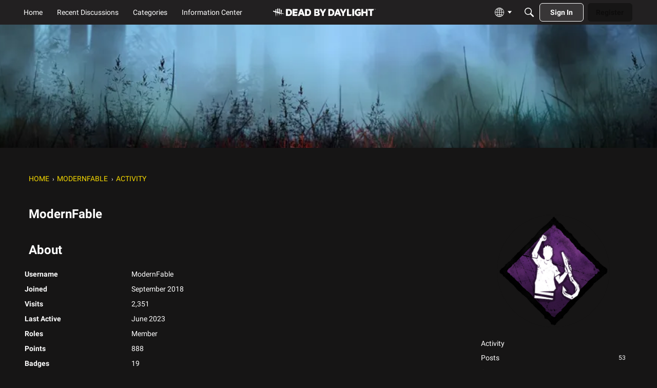

--- FILE ---
content_type: text/html; charset=utf-8
request_url: https://forums.bhvr.com/dead-by-daylight/profile/activity/ModernFable
body_size: 100307
content:
<!DOCTYPE html>
<html lang="en"  style="min-height: 100%;">
    <head>
        <meta charset="utf-8">
        <meta http-equiv="X-UA-Compatible" content="IE=edge">
        <meta name="viewport" content="width=device-width, initial-scale=1">
        <title>ModernFable — BHVR</title>
  <link rel="stylesheet" href="/applications/dashboard/design/style.css?v=697bb1f7" media="all" static="1" />
  <link rel="stylesheet" href="/applications/dashboard/design/style-compat.css?v=697bb1f7" media="all" static="1" />
  <link rel="stylesheet" href="/plugins/badges/design/badges.css?v=697bb1f7" media="all" static="1" />
  <link rel="stylesheet" href="/resources/design/vanillicon.css?v=697bb1f7" media="all" static="1" />
  <link rel="stylesheet" href="/plugins/editor/design/editor.css?v=697bb1f7" media="all" static="1" />
  <link rel="stylesheet" href="/plugins/AdvancedSearch/design/advanced-search.css?v=697bb1f7" media="all" static="1" />
  <link rel="stylesheet" href="/plugins/Polls/design/polls.css?v=697bb1f7" media="all" static="1" />
  <link rel="stylesheet" href="/plugins/LastEdited/design/lastedited.css?v=697bb1f7" media="all" static="1" />
  <link rel="stylesheet" href="/plugins/Ignore/design/ignore.css?v=697bb1f7" media="all" static="1" />
  <link rel="stylesheet" href="/applications/vanilla/design/reactions.css?v=697bb1f7" media="all" static="1" />
  <link rel="stylesheet" href="/applications/vanilla/design/tag.css?v=697bb1f7" media="all" static="1" />
  <link rel="stylesheet" href="/plugins/ideation/design/ideation.css?v=697bb1f7" media="all" static="1" />
  <link rel="stylesheet" href="/plugins/avatarstock/design/avatarstock.css?v=697bb1f7" media="all" static="1" />
  <link rel="stylesheet" href="/applications/vanilla/design/spoilers.css?v=697bb1f7" media="all" static="1" />
  <link rel="stylesheet" href="https://forums.bhvr.com/dist/v2/forum/chunks/addons/theme-foundation/forum.CknaH5fs.css" static="1" />
  <link rel="shortcut icon" href="https://us.v-cdn.net/6030815/uploads/F7YLO59PD1E6/microsoftteams-image-287-29.png" type="image/x-icon" />
  <link rel="canonical" href="https://forums.bhvr.com/dead-by-daylight/profile/ModernFable" />
  <meta name="theme-color" content="#202020" />
  <meta property="og:site_name" content="BHVR" />
  <meta name="twitter:title" property="og:title" content="ModernFable" />
  <meta property="og:url" content="https://forums.bhvr.com/dead-by-daylight/profile/ModernFable" />
  <noscript><link rel='stylesheet' href='https://forums.bhvr.com/resources/design/no-script-layout-styles.css?h=697bb1f7'></noscript>
  <script>window.__VANILLA_BUILD_SECTION__="forum";if(!window.onVanillaReady){window.onVanillaReady=function(handler){if(typeof handler!=="function"){console.error("Cannot register a vanilla ready handler that is not a function.");return}
document.addEventListener("X-VanillaReady",function(){if(!window.__VANILLA_INTERNAL_IS_READY__){return}
handler(window.__VANILLA_GLOBALS_DO_NOT_USE_DIRECTLY__)})
if(window.__VANILLA_INTERNAL_IS_READY__){handler(window.__VANILLA_GLOBALS_DO_NOT_USE_DIRECTLY__)}}}
if(!window.onVanillaContentUpdate){window.onVanillaContentUpdate=function(handler){if(typeof handler!=="function"){console.error("Cannot register a vanilla ready handler that is not a function.");return}
document.addEventListener("X-DOMContentReady",function(){if(!window.__VANILLA_INTERNAL_IS_READY__){return}
handler(window.__VANILLA_GLOBALS_DO_NOT_USE_DIRECTLY__)})
if(window.__VANILLA_INTERNAL_IS_READY__){handler(window.__VANILLA_GLOBALS_DO_NOT_USE_DIRECTLY__)}}}
if(!window.onPageView){window.onPageView=function(handler){if(typeof handler!=="function"){console.error("Cannot register a vanilla ready handler that is not a function.");return}
document.addEventListener("X-PageView",function(){if(!window.__VANILLA_INTERNAL_IS_READY__){return}
handler(window.__VANILLA_GLOBALS_DO_NOT_USE_DIRECTLY__)})
if(window.__VANILLA_INTERNAL_IS_READY__){handler(window.__VANILLA_GLOBALS_DO_NOT_USE_DIRECTLY__)}}}
window.__VANILLA_ENABLED_ADDON_KEYS__=["library","roletitle","theme-foundation","subcommunities","quotes","sentimentanalysis","rich-editor","badges","vfshared","swagger-ui","federatedsearch","qna","ideation","sitemaps","cloudmonkey","s3files","queuemonkey","vfapi","vfcom","vfcustom","vfsupport","vfspoof","vfsphinx","syslogger","elasticsearch","vanilla-queue","customtheme","twitter","akismet","stopforumspam","editor","vfoptions","civiltongueex","emojiextender","trollmanagement","warnings2","indexphotos","allviewed","roletracker","avatarstock","advancedsearch","pockets","polls","splitmerge","discussiontemplate","reporting2","postcount","lithecompiler","litheextensions","lastedited","profileextender","vanillaanalytics","themingapi","multilingual","bulkusersimporter","ignore","vf_fr_ca","knowledge","conversations","vanilla","dashboard"]</script>
  <script>gdn=window.gdn||{};gdn.meta={"currentThemePath":"\/addons\/themes\/theme-foundation","DefaultAbout":"Write something about yourself...","editorVersion":"1.8.2","editorPluginAssets":"\/plugins\/editor","fileUpload-remove":"Remove file","fileUpload-reattach":"Click to re-attach","fileUpload-inserted":"Inserted","fileUpload-insertedTooltip":"This image has been inserted into the body of text.","wysiwygHelpText":"You are using <a href=\"https:\/\/en.wikipedia.org\/wiki\/WYSIWYG\" target=\"_new\">WYSIWYG<\/a> in your post.","bbcodeHelpText":"You can use <a href=\"http:\/\/en.wikipedia.org\/wiki\/BBCode\" target=\"_new\">BBCode<\/a> in your post.","htmlHelpText":"You can use <a href=\"http:\/\/htmlguide.drgrog.com\/cheatsheet.php\" target=\"_new\">Simple HTML<\/a> in your post.","markdownHelpText":"You can use <a href=\"http:\/\/en.wikipedia.org\/wiki\/Markdown\" target=\"_new\">Markdown<\/a> in your post.","textHelpText":"You are using plain text in your post.","editorWysiwygCSS":"\/plugins\/editor\/design\/wysiwyg.css","canUpload":false,"fileErrorSize":"File size is too large.","fileErrorFormat":"File format is not allowed.","fileErrorAlreadyExists":"File already uploaded.","fileErrorSizeFormat":"File size is too large and format is not allowed.","maxUploadSize":104857600,"editorFileInputName":"editorupload","allowedImageExtensions":"{\"1\":\"jpg\",\"2\":\"jpeg\",\"3\":\"gif\",\"4\":\"png\",\"5\":\"bmp\",\"6\":\"tiff\"}","allowedFileExtensions":"[\"txt\",\"jpg\",\"jpeg\",\"gif\",\"png\",\"bmp\",\"tiff\",\"ico\",\"zip\",\"gz\",\"tar.gz\",\"tgz\",\"psd\",\"ai\",\"pdf\",\"doc\",\"xls\",\"ppt\",\"docx\",\"xlsx\",\"pptx\",\"log\",\"rar\",\"7z\"]","maxFileUploads":"20","TagHint":"Start to type...","TagSearching":"Searching...","TagNoResults":"No results","searchAutocomplete":"1","Spoiler":"Spoiler","show":"show","hide":"hide","TaggingAdd":false,"TaggingSearchUrl":"\/dead-by-daylight\/tags\/search","MinTagsAllowed":0,"MaxTagsAllowed":5,"emoji":{"assetPath":"https:\/\/forums.bhvr.com\/resources\/emoji","format":"<img class=\"emoji\" src=\"%1$s\" title=\"%2$s\" alt=\"%2$s\" height=\"20\" loading=\"lazy\" \/>","emoji":{"smile":"smile.png","smiley":"smiley.png","wink":"wink.png","blush":"blush.png","neutral":"neutral.png","relaxed":"relaxed.png","grin":"grin.png","joy":"joy.png","sweat_smile":"sweat_smile.png","lol":"lol.png","innocent":"innocent.png","naughty":"naughty.png","yum":"yum.png","relieved":"relieved.png","love":"love.png","sunglasses":"sunglasses.png","smirk":"smirk.png","expressionless":"expressionless.png","unamused":"unamused.png","sweat":"sweat.png","pensive":"pensive.png","confused":"confused.png","confounded":"confounded.png","kissing":"kissing.png","kissing_heart":"kissing_heart.png","kissing_smiling_eyes":"kissing_smiling_eyes.png","kissing_closed_eyes":"kissing_closed_eyes.png","tongue":"tongue.png","disappointed":"disappointed.png","worried":"worried.png","angry":"angry.png","rage":"rage.png","cry":"cry.png","persevere":"persevere.png","triumph":"triumph.png","frowning":"frowning.png","anguished":"anguished.png","fearful":"fearful.png","weary":"weary.png","sleepy":"sleepy.png","tired_face":"tired_face.png","grimace":"grimace.png","bawling":"bawling.png","open_mouth":"open_mouth.png","hushed":"hushed.png","cold_sweat":"cold_sweat.png","scream":"scream.png","astonished":"astonished.png","flushed":"flushed.png","sleeping":"sleeping.png","dizzy":"dizzy.png","no_mouth":"no_mouth.png","mask":"mask.png","star":"star.png","cookie":"cookie.png","warning":"warning.png","mrgreen":"mrgreen.png","heart":"heart.png","heartbreak":"heartbreak.png","kiss":"kiss.png","+1":"+1.png","-1":"-1.png","grey_question":"grey_question.png","trollface":"trollface.png","error":"grey_question.png"}},"RedirectTo":"","RedirectUrl":"","TransportError":"A fatal error occurred while processing the request.<br \/>The server returned the following response: %s","TransientKey":false,"WebRoot":"https:\/\/forums.bhvr.com\/dead-by-daylight","UrlFormat":"\/dead-by-daylight\/{Path}","Path":"profile\/activity\/ModernFable","Args":"","ResolvedPath":"dashboard\/profile\/activity","ResolvedArgs":{"userReference":"ModernFable","username":"","userID":"","page":""},"SignedIn":0,"ConfirmHeading":"Confirm","ConfirmText":"Are you sure you want to do that?","Okay":"Okay","Cancel":"Cancel","Search":"Search","ui":{"siteName":"BHVR","orgName":"BHVR","localeKey":"en","themeKey":"2","mobileThemeKey":"theme-foundation","desktopThemeKey":"theme-foundation","logo":null,"favIcon":"https:\/\/us.v-cdn.net\/6030815\/uploads\/F7YLO59PD1E6\/microsoftteams-image-287-29.png","shareImage":null,"bannerImage":"https:\/\/us.v-cdn.net\/6030815\/uploads\/1WUBXYKVDEHH\/dbd-bannger.jpg","mobileAddressBarColor":"#202020","fallbackAvatar":"https:\/\/forums.bhvr.com\/applications\/dashboard\/design\/images\/defaulticon.png","currentUser":{"userID":0,"name":"guest","url":"https:\/\/forums.bhvr.com\/dead-by-daylight\/profile\/guest","photoUrl":"https:\/\/forums.bhvr.com\/applications\/dashboard\/design\/images\/defaulticon.png","dateLastActive":{"date":"2026-02-02 23:41:11.000000","timezone_type":3,"timezone":"UTC"},"banned":0,"private":false},"editContentTimeout":-1,"bannedPrivateProfile":"1","useAdminCheckboxes":true,"autoOffsetComments":true,"allowSelfDelete":false,"isDirectionRTL":false,"userMentionsEnabled":true,"userMentionsFormat":"filter-loose","legacyDiscussionListLayout":"foundation","siteTitle":"Behaviour Interactive","locale":"en","inputFormat":"rich2"},"context":{"version":"2025.025","requestID":"9c7d89b45d68a87d-YYZ","host":"","basePath":"\/dead-by-daylight","assetPath":"","debug":false,"translationDebug":false,"conversationsEnabled":true,"cacheBuster":"697bb1f7","siteID":6030815},"embed":{"enabled":false,"isAdvancedEmbed":false,"isModernEmbed":true,"forceModernEmbed":false,"remoteUrl":null},"search":{"defaultScope":"site","supportsScope":true,"activeDriver":"ElasticSearch","externalSearch":{"query":false,"resultsInNewTab":false},"shouldAbortDuringAutocomplete":false,"autocompleteDebounce":500},"upload":{"maxSize":524288000,"maxUploads":20,"allowedExtensions":["txt","jpg","jpeg","gif","png","bmp","tiff","ico","zip","gz","tar.gz","tgz","psd","ai","pdf","doc","xls","ppt","docx","xlsx","pptx","log","rar","7z"]},"signatures":{"enabled":false,"hideMobile":false,"imageMaxHeight":0},"siteTotals":{"availableOptions":{"question":"Questions","accepted":"Questions Answered","knowledgeBase":"Knowledge Bases","article":"Articles","category":"Categories","discussion":"Discussions","comment":"Comments","post":"Posts","user":"Members"}},"registrationUrl":"\/entry\/register","signInUrl":"\/entry\/signin","signOutUrl":"\/entry\/signout?TransientKey=","featureFlags":{"DeferredLegacyScripts":{"Enabled":false},"GroupsFollowing":{"Enabled":true},"CustomProfileFields":{"Enabled":false},"NewUserManagement":{"Enabled":true},"SuggestedContent":{"Enabled":true},"DraftScheduling":{"Enabled":true},"RichTable":{"Enabled":true},"updateTokens":{"Enabled":true},"deferredNotifications":{"Enabled":true},"SubcommunityProducts":{"Enabled":false},"disableFuzzyCategoryWatch":{"Enabled":true},"databaseDebug":{"Enabled":false},"NewAnalytics":{"Enabled":true},"layoutEditor":{"Enabled":true},"newEmbedSystem":{"Enabled":true},"customLayout":{"home":{"Enabled":true},"discussionList":{"Enabled":true},"categoryList":{"Enabled":false},"migrated":true},"noStructureIndexes":{"Enabled":true},"newCommunityDrafts":{"Enabled":true},"AutomationRules":{"Enabled":true},"fragmentTwigRendering":{"enabled":false}},"themeFeatures":{"NewFlyouts":true,"SharedMasterView":true,"ProfileHeader":true,"DataDrivenTheme":true,"UserCards":true,"DisableKludgedVars":true,"NewEventsPage":true,"useNewSearchPage":true,"EnhancedAccessibility":true,"NewQuickLinks":true,"NewCategoryDropdown":true,"NewBadgesModule":true,"NewReactionsModule":true,"NewGuestModule":true,"NewPostMenu":true},"addonFeatures":{"NewFlyouts":true,"SharedMasterView":true,"ProfileHeader":true,"DataDrivenTheme":true,"UserCards":true,"DisableKludgedVars":true,"NewEventsPage":true,"useNewSearchPage":true,"EnhancedAccessibility":true,"NewQuickLinks":true,"NewCategoryDropdown":true,"NewBadgesModule":true,"NewReactionsModule":true,"NewGuestModule":true,"NewPostMenu":true},"defaultSiteSection":{"basePath":"\/BHVR","contentLocale":"en","sectionGroup":"subcommunities-group-no-product","sectionID":"subcommunities-section-9","name":"BHVR","description":"Behaviour Interactive","apps":{"forum":true,"knowledgeBase":true},"attributes":{"subcommunityID":9,"folder":"BHVR","categoryID":785,"allCategories":[785]},"isHomepageCustomLayout":true},"siteSection":{"basePath":"\/dead-by-daylight","contentLocale":"en","sectionGroup":"subcommunities-group-1","sectionID":"subcommunities-section-1","name":"Dead by Daylight","description":"Dead by Daylight Community Forum","apps":{"forum":true,"knowledgeBase":true},"attributes":{"subcommunityID":1,"folder":"dead-by-daylight","categoryID":10,"allCategories":[1,10,16,27,29,30,31,33,34,36,37,38,39,40,41,43,44,45,48,51,55,56,57,58,89,192,193,194,195,205,206,207,209,210,211,212,215,216,217,224,236,238,244,247,281,282,283,285,286,290,291,292,294,296,301,302,304,305,306,307,309,310,311,312,314,315,316,317,320,321,322,323,324,325,326,327,328,329,330,331,332,333,334,335,336,337,344,347,348,351,352,353,354,355,356,357,358,359,360,361,362,363,364,365,366,367,368,369,373,374,375,389,390,391,392,393,394,395,396,407,408,409,410,412,423,424,425,426,427,429,430,431,432,434,437,438,439,440,441,442,443,444,456,457,458,461,462,463,464,467,468,475,476,478,479,480,487,488,489,490,491,492,493,494,496,497,498,499,514,515,516,533,534,535,541,542,543,544,545,549,550,551,555,556,557,558,560,561,563,564,565,581,582,583,584,586,609,610,612,613,614,615,618,619,622,623,624,625,626,627,628,629,630,631,633,634,635,636,637,638,639,640,644,645,646,647,648,649,656,657,658,666,667,668,678,680,681,682,685,686,687,688,689,690,691,692,693,694,695,696,697,698,699,701,702,703,704,705,706,707,708,711,712,713,714,715,716,718,719,720,721,722,723,724,725,726,727,728,729,730,731,732,733,734,735,736,737,738,739,740,741,742,743,744,745,747,748,749,750,751,752,753,754,755,756,757,758,759,760,761,762,763,764,765,766,767,768,769,770,771,772,773,774,775,776,777,778,779,781,782,783,784,793,795,796,797,800,801,802,803,804,805,806,807,808,809,810,817,818,820,821,827,828,829,832,833,834,835,836,837,838,839,840,841,842,843,844,845,846,847,848,849,850,851,852,853,854,855,856,857,858,859,860,861,863,865,866,867,868,869]},"isHomepageCustomLayout":false},"siteSectionSlugs":["\/dead-by-daylight","\/BHVR"],"themePreview":null,"reCaptchaKey":"6LdfR3MrAAAAAD6DDr6CQ521muBf1cM7OY-ZPTfX","roleToken":"","isConfirmEmailRequired":"1","vanillaAnalyticsDriver":"clickhouse","badges":{"showInUserCards":true},"searchConnectors":[],"removedString":"This content has been removed.","AnonymizeData":false,"ignoredUserIDs":[],"isKnowledgeEnabled":true,"kb":{"banner":{"title":{"text":"Info Center"},"description":{"text":"Here, you'll find all sorts of information, from Patch Notes to Troubleshooting."},"outerBackground":{"image":"https:\/\/us.v-cdn.net\/6030815\/uploads\/CH846U0CJXSX\/kb-banner.png"}}},"community":{"drafts":{"autosave":false}},"triage":{"enabled":false},"trustedDomains":"youtube.com\ntwitch.tv\nsteamcommunity.com","disableUrlEmbeds":false,"postTypesMap":{"discussion":{"postTypeID":"discussion","name":"Discussion","parentPostTypeID":null,"postButtonLabel":"New Discussion","postHelperText":null,"layoutViewType":"discussion","isOriginal":true,"isSystemHidden":0,"isActive":true,"isDeleted":false,"roleIDs":[],"categoryIDs":[],"dateInserted":{"date":"2025-03-12 19:36:46.000000","timezone_type":3,"timezone":"UTC"},"dateUpdated":{"date":"2025-07-23 21:25:05.000000","timezone_type":3,"timezone":"UTC"},"insertUserID":1,"updateUserID":1,"baseType":"discussion","postButtonIcon":"create-discussion","availableCategoryIDs":[1,10,16,22,24,27,29,30,31,33,34,36,37,38,40,41,43,44,45,51,55,56,57,58,59,60,61,62,63,64,65,72,80,82,83,84,86,87,88,89,90,153,154,155,156,161,162,163,164,165,167,177,178,179,180,192,193,194,195,205,206,207,209,210,211,212,215,216,217,224,231,235,236,238,239,244,247,251,257,258,259,260,262,281,282,283,284,285,286,290,291,292,294,296,299,300,301,302,303,304,305,306,307,309,310,311,312,317,320,321,322,323,324,325,326,327,328,329,330,331,332,333,334,335,336,337,344,347,348,351,352,353,354,355,356,357,358,359,360,361,362,363,364,365,366,367,368,369,373,374,375,389,390,391,392,394,395,407,408,409,410,412,423,424,425,426,427,429,430,431,432,434,437,438,439,440,441,442,443,444,456,457,458,460,461,462,463,464,467,474,475,476,478,479,480,487,488,489,490,491,494,496,497,498,499,514,515,516,518,519,520,523,524,533,538,542,543,544,545,549,550,551,555,556,557,558,559,560,561,562,563,564,565,567,581,582,583,584,587,588,589,590,592,593,594,595,596,597,598,599,600,601,607,609,610,613,614,615,618,619,622,623,624,625,626,627,628,629,630,631,632,633,634,635,636,637,638,639,640,644,645,646,647,648,649,650,653,656,657,658,659,661,664,665,666,667,668,671,672,673,674,676,677,678,679,680,681,682,683,684,685,686,687,688,689,690,691,692,693,694,695,696,697,698,699,701,702,703,704,705,706,707,708,709,710,711,712,713,714,715,716,718,719,720,721,722,723,724,725,726,727,730,731,732,733,734,736,737,742,745,746,747,748,749,751,752,754,755,756,757,758,759,760,761,762,763,764,765,766,767,768,769,770,771,772,773,774,775,776,777,778,779,780,781,782,783,784,785,786,787,788,789,790,791,792,793,794,795,797,801,802,804,806,808,809,811,812,813,814,818,821,822,826,828,832,836,837,843,845,852,868,866,396],"postableCategoryIDs":[],"countCategories":0,"parentPostType":null},"idea":{"postTypeID":"idea","name":"Idea","parentPostTypeID":null,"postButtonLabel":"New Idea","postHelperText":null,"layoutViewType":"idea","isOriginal":true,"isSystemHidden":0,"isActive":true,"isDeleted":false,"roleIDs":[],"categoryIDs":[],"dateInserted":{"date":"2025-03-12 19:36:47.000000","timezone_type":3,"timezone":"UTC"},"dateUpdated":{"date":"2025-07-23 21:25:06.000000","timezone_type":3,"timezone":"UTC"},"insertUserID":1,"updateUserID":1,"baseType":"idea","postButtonIcon":"create-idea","availableCategoryIDs":[59,60,61,62,63,64,65,80,82,83,84,86,87,88,90,156,167,231,235,236,244,423,424,425,426,427,429,430,431,474,520,538,549,556,586,587,588,589,590,592,593,594,595,596,597,598,599,600,601,602,613,628,632,633,661,665,667,681,685,695,696,699,702,707,735,747,796,799,800,803,805,807,810,815,817,820,827,829,833,839,841,842,844,847,849,851,853,854,855,857,859,861,865,867,866,396],"postableCategoryIDs":[],"countCategories":0,"parentPostType":null},"question":{"postTypeID":"question","name":"Question","parentPostTypeID":null,"postButtonLabel":"Ask a Question","postHelperText":null,"layoutViewType":"question","isOriginal":true,"isSystemHidden":0,"isActive":true,"isDeleted":false,"roleIDs":[],"categoryIDs":[],"dateInserted":{"date":"2025-03-12 19:36:47.000000","timezone_type":3,"timezone":"UTC"},"dateUpdated":{"date":"2025-07-23 21:25:06.000000","timezone_type":3,"timezone":"UTC"},"insertUserID":1,"updateUserID":1,"baseType":"question","postButtonIcon":"create-question","availableCategoryIDs":[1,10,16,22,24,27,29,30,31,33,34,36,37,38,40,41,43,44,45,51,55,56,57,58,59,60,61,62,63,64,65,72,80,82,83,84,86,87,88,89,90,153,154,155,156,161,162,163,164,165,167,177,178,179,180,192,193,194,195,205,206,207,209,210,211,212,215,216,217,224,231,235,236,238,239,244,247,257,258,259,260,262,281,282,283,284,285,286,290,291,292,294,296,299,300,301,302,303,304,305,306,307,309,310,311,312,317,320,321,322,323,324,325,326,327,328,329,330,331,332,333,334,335,336,337,344,347,348,351,352,353,354,355,356,357,358,359,360,361,362,363,364,365,366,367,368,369,373,374,375,389,390,391,392,394,407,408,409,410,412,423,424,425,426,427,429,430,431,432,434,437,438,439,440,441,442,443,444,456,457,458,460,461,462,467,468,474,475,476,478,479,480,487,488,489,490,491,494,496,497,498,499,514,515,516,518,519,520,523,524,533,538,542,543,544,545,549,550,551,555,556,557,558,559,560,561,562,563,564,565,567,581,582,583,584,587,588,589,590,592,593,594,595,596,597,598,599,600,601,602,607,609,610,613,614,615,618,619,622,623,624,625,626,627,628,629,630,631,632,633,634,635,636,637,638,639,640,644,645,646,647,648,649,650,653,656,657,658,659,661,664,665,666,667,668,671,672,673,674,676,677,678,679,680,681,682,683,684,685,686,687,688,689,690,691,692,693,694,695,696,697,698,699,701,702,703,704,705,706,707,708,709,710,711,712,713,714,718,719,720,721,722,723,724,725,726,727,730,731,732,733,734,736,737,742,745,747,748,749,751,752,754,755,756,757,758,759,760,761,762,763,764,765,766,767,768,769,772,773,774,775,776,777,778,779,780,781,782,783,784,785,786,787,788,789,790,791,792,793,794,795,797,801,802,804,806,808,809,811,812,813,814,818,821,822,826,828,832,843,866,396],"postableCategoryIDs":[],"countCategories":0,"parentPostType":null}},"postTypes":["discussion","question","idea","poll"],"escalation":{"statuses":{"open":"Open","in-progress":"In Progress","on-hold":"On Hold","done":"Done"}},"posting":{"minLength":"","titleMaxLength":100},"tagging":{"enabled":true,"scopedTaggingEnabled":false},"mentions":{"enabled":true},"emails":{"enabled":true,"digest":false},"answerSuggestionsEnabled":false,"aiAssistant":null,"externalAttachments":[],"moderation":{"restrictMemberFilterUI":false},"suggestedContentEnabled":true,"customPages":[],"inputFormat":{"desktop":"Rich2","mobile":"Rich2","reinterpretPostsAsRich":false},"reporting":{"url":null},"useNewFlyouts":false};
gdn.permissions={"permissions":{"settings.view":true,"activity.view":true,"profiles.view":true,"badges.view":true,"kb.view":true,"discussions.view":[3,395,396,468,535,51,33,618,622,217,467,624,389,625,212,390,211,688,715,716,757,756,760,761,755,758,764,766,763,768,779,778,769,770,771,772,777,781,776,782,773,774,775,784,785,10,44,678,794,690,691,689,554,31,788,789,790,714,615,791,799,802,815,811,826,215,835,842,34,849,767,845,844,865,866,586]},"bans":[],"isAdmin":false};
</script>
  <script src="/js/library/jquery.js?v=697bb1f7" static="1"></script>
  <script src="/js/library/jquery.form.js?v=697bb1f7" static="1"></script>
  <script src="/js/library/jquery.popup.js?v=697bb1f7" static="1"></script>
  <script src="/js/library/jquery.gardenhandleajaxform.js?v=697bb1f7" static="1"></script>
  <script src="/js/library/jquery.autosize.min.js?v=697bb1f7" static="1"></script>
  <script src="/js/global.js?v=697bb1f7" static="1"></script>
  <script src="/js/flyouts.js?v=697bb1f7" static="1"></script>
  <script src="/applications/dashboard/js/cropimage.js?v=697bb1f7" static="1"></script>
  <script src="/applications/dashboard/js/vendors/clipboard.min.js?v=697bb1f7" static="1"></script>
  <script src="/js/library/jquery.jcrop.min.js?v=697bb1f7" static="1"></script>
  <script src="/applications/dashboard/js/profile.js?v=697bb1f7" static="1"></script>
  <script src="/js/library/jquery.gardenmorepager.js?v=697bb1f7" static="1"></script>
  <script src="/applications/dashboard/js/activity.js?v=697bb1f7" static="1"></script>
  <script src="/applications/vanilla/js/discussions.js?v=697bb1f7" static="1"></script>
  <script src="/plugins/Ignore/js/ignore.js?v=697bb1f7" static="1"></script>
  <script src="/js/library/jquery-ui.min.js?v=697bb1f7" static="1"></script>
  <script src="/applications/vanilla/js/reactions.js?v=697bb1f7" static="1"></script>
  <script src="/plugins/editor/js/editor.js?v=697bb1f7" static="1"></script>
  <script src="/plugins/editor/js/jquery.ui.widget.js?v=697bb1f7" static="1"></script>
  <script src="/plugins/editor/js/jquery.iframe-transport.js?v=697bb1f7" static="1"></script>
  <script src="/plugins/editor/js/jquery.fileupload.js?v=697bb1f7" static="1"></script>
  <script src="/js/library/jquery.atwho.js?v=697bb1f7" static="1"></script>
  <script src="/plugins/RoleTracker/js/roletracker.js?v=697bb1f7" static="1"></script>
  <script src="/plugins/avatarstock/js/avatarstock.js?v=697bb1f7" static="1"></script>
  <script src="/js/library/jquery.tokeninput.js?v=697bb1f7" static="1"></script>
  <script src="/applications/vanilla/js/spoilers.js?v=697bb1f7" static="1"></script>
  <script src="/applications/vanilla/js/tagging.js?v=697bb1f7" static="1"></script>
  <script type="module">window['VANILLA_MISSED_TRANSLATIONS_INITIAL'] = [];</script>
  <script src="https://forums.bhvr.com/api/v2/locales/en/translations.js?h=697bb1f7" static="1" defer="defer"></script>
  <script src="https://forums.bhvr.com/dist/v2/forum/entries/forum.Bx7Eoebd.min.js" static="1" type="module"></script>
  <script src="https://forums.bhvr.com/dist/v2/forum/vendor/vendor/react-core.DB6kRN5F.min.js" static="1" type="module"></script>
  <script src="https://forums.bhvr.com/dist/v2/forum/chunks/vendor/lodash.D5NauYE3.min.js" static="1" type="module"></script>
  <script src="https://forums.bhvr.com/dist/v2/forum/vendor/vendor/redux.C47PpYDn.min.js" static="1" type="module"></script>
  <script src="https://forums.bhvr.com/dist/v2/forum/vendor/vendor/react-spring.9Xj7PxZn.min.js" static="1" type="module"></script>
  <script src="https://forums.bhvr.com/dist/v2/forum/vendor/vendor/react-select.Bx4mkAuz.min.js" static="1" type="module"></script>
  <script src="https://forums.bhvr.com/dist/v2/forum/vendor/vendor/moment.BYTvHWBW.min.js" static="1" type="module"></script>
  <script src="https://forums.bhvr.com/dist/v2/forum/vendor/vendor/markdown.B2MSr-O4.min.js" static="1" type="module"></script>
  <script src="https://forums.bhvr.com/dist/v2/forum/entries/addons/AdvancedSearch/forum.DUX6VIuu.min.js" static="1" type="module"></script>
  <script src="https://forums.bhvr.com/dist/v2/forum/entries/addons/ElasticSearch/common.CoIANkIT.min.js" static="1" type="module"></script>
  <script src="https://forums.bhvr.com/dist/v2/forum/chunks/addons/dashboard/MembersSearchDomain.Cjw9uDKK.min.js" static="1" type="module"></script>
  <script src="https://forums.bhvr.com/dist/v2/forum/entries/addons/FederatedSearch/common.Y6KPzBCa.min.js" static="1" type="module"></script>
  <script src="https://forums.bhvr.com/dist/v2/forum/chunks/SearchFormContext.DN2o9x1x.min.js" static="1" type="module"></script>
  <script src="https://forums.bhvr.com/dist/v2/forum/chunks/FilterFrame.CBHrYygu.min.js" static="1" type="module"></script>
  <script src="https://forums.bhvr.com/dist/v2/forum/chunks/types.Bnp7nMni.min.js" static="1" type="module"></script>
  <script src="https://forums.bhvr.com/dist/v2/forum/entries/addons/Polls/common.BYzraQqS.min.js" static="1" type="module"></script>
  <script src="https://forums.bhvr.com/dist/v2/forum/chunks/addons/vanilla/CommunityPostTypeFilter.B0RfoYoH.min.js" static="1" type="module"></script>
  <script src="https://forums.bhvr.com/dist/v2/forum/entries/addons/QnA/common.6Of5mC7Q.min.js" static="1" type="module"></script>
  <script src="https://forums.bhvr.com/dist/v2/forum/entries/addons/QnA/forum.Com41qxr.min.js" static="1" type="module"></script>
  <script src="https://forums.bhvr.com/dist/v2/forum/entries/addons/SentimentAnalysis/common.CIyHM8le.min.js" static="1" type="module"></script>
  <script src="https://forums.bhvr.com/dist/v2/forum/chunks/addons/dashboard/StackableTable.classes.CQY-WvCL.min.js" static="1" type="module"></script>
  <script src="https://forums.bhvr.com/dist/v2/forum/chunks/collectionsHooks.CWVWDx2p.min.js" static="1" type="module"></script>
  <script src="https://forums.bhvr.com/dist/v2/forum/chunks/addons/vanilla/CommentsApi.qoUipuqu.min.js" static="1" type="module"></script>
  <script src="https://forums.bhvr.com/dist/v2/forum/entries/addons/Warnings2/forum.BA0gcMYm.min.js" static="1" type="module"></script>
  <script src="https://forums.bhvr.com/dist/v2/forum/entries/addons/badges/common.BbToAsUB.min.js" static="1" type="module"></script>
  <script src="https://forums.bhvr.com/dist/v2/forum/chunks/addons/badges/Badge.variables.BNgk2Cxs.min.js" static="1" type="module"></script>
  <script src="https://forums.bhvr.com/dist/v2/forum/entries/addons/badges/forum.fMyGmAj1.min.js" static="1" type="module"></script>
  <script src="https://forums.bhvr.com/dist/v2/forum/entries/addons/ideation/common.DHFIFyRd.min.js" static="1" type="module"></script>
  <script src="https://forums.bhvr.com/dist/v2/forum/entries/addons/ideation/forum.BNBBb3sm.min.js" static="1" type="module"></script>
  <script src="https://forums.bhvr.com/dist/v2/forum/entries/addons/knowledge/common.QoxLA8bT.min.js" static="1" type="module"></script>
  <script src="https://forums.bhvr.com/dist/v2/forum/chunks/addons/dashboard/PlacesSearchTypeFilter.DpVSl61H.min.js" static="1" type="module"></script>
  <script src="https://forums.bhvr.com/dist/v2/forum/entries/addons/knowledge/forum.Cry78Y1R.min.js" static="1" type="module"></script>
  <script src="https://forums.bhvr.com/dist/v2/forum/chunks/addons/knowledge/KnowledgeBases.context.BN9gisF_.min.js" static="1" type="module"></script>
  <script src="https://forums.bhvr.com/dist/v2/forum/chunks/PageTitle.D6tiSdkT.min.js" static="1" type="module"></script>
  <script src="https://forums.bhvr.com/dist/v2/forum/entries/addons/rich-editor/forum.rsZIroVm.min.js" static="1" type="module"></script>
  <script src="https://forums.bhvr.com/dist/v2/forum/entries/addons/subcommunities/common.N7_oP7v8.min.js" static="1" type="module"></script>
  <script src="https://forums.bhvr.com/dist/v2/forum/entries/addons/subcommunities/forum.Cqeap--q.min.js" static="1" type="module"></script>
  <script src="https://forums.bhvr.com/dist/v2/forum/entries/addons/vanillaanalytics/common.11wuYbxS.min.js" static="1" type="module"></script>
  <script src="https://forums.bhvr.com/dist/v2/forum/entries/addons/vanillaanalytics/forum.B5zEuhlQ.min.js" static="1" type="module"></script>
  <script>window['__ACTIONS__'] = [{"type":"@@locales\/GET_ALL_DONE","payload":{"result":[{"localeID":"en","localeKey":"en","regionalKey":"en","displayNames":{"en":"English","fr_CA":"Anglais"},"translationService":null},{"localeID":"vf_fr_CA","localeKey":"fr_CA","regionalKey":"fr_CA","displayNames":{"en":"French (Canada)","fr_CA":"Fran\u00e7ais (Canada)"},"translationService":null}],"params":[]}},{"type":"@@users\/GET_ME_DONE","payload":{"result":{"banned":0,"bypassSpam":false,"email":null,"emailConfirmed":false,"dateInserted":"2000-01-01T00:00:00+00:00","dateLastActive":null,"dateUpdated":"2000-01-01T00:00:00+00:00","name":"Guest","photoUrl":"https:\/\/forums.bhvr.com\/applications\/dashboard\/design\/images\/defaulticon.png","profilePhotoUrl":"https:\/\/forums.bhvr.com\/applications\/dashboard\/design\/images\/defaulticon.png","url":"https:\/\/forums.bhvr.com\/profile\/Guest","points":0,"roles":[{"roleID":2,"name":"Guest"}],"showEmail":false,"userID":0,"countDiscussions":0,"countComments":0,"countPosts":0,"private":false,"countVisits":0,"isAdmin":false,"isSysAdmin":false,"isSuperAdmin":false,"countUnreadNotifications":0,"countUnreadConversations":0,"permissions":["activity.view","badges.view","kb.view","profiles.view","settings.view"],"roleIDs":[2],"ssoID":null},"params":[]}},{"type":"@@users\/GET_PERMISSIONS_DONE","payload":{"result":{"isAdmin":false,"isSysAdmin":false,"isSuperAdmin":false,"permissions":[{"type":"global","permissions":{"badges.view":true,"kb.view":true,"profiles.view":true,"settings.view":true}},{"type":"category","id":3,"permissions":{"discussions.view":true}},{"type":"category","id":395,"permissions":{"discussions.view":true}},{"type":"category","id":396,"permissions":{"discussions.view":true}},{"type":"category","id":468,"permissions":{"discussions.view":true}},{"type":"category","id":535,"permissions":{"discussions.view":true}},{"type":"category","id":51,"permissions":{"discussions.view":true}},{"type":"category","id":33,"permissions":{"discussions.view":true}},{"type":"category","id":618,"permissions":{"discussions.view":true}},{"type":"category","id":622,"permissions":{"discussions.view":true}},{"type":"category","id":217,"permissions":{"discussions.view":true}},{"type":"category","id":467,"permissions":{"discussions.view":true}},{"type":"category","id":624,"permissions":{"discussions.view":true}},{"type":"category","id":389,"permissions":{"discussions.view":true}},{"type":"category","id":625,"permissions":{"discussions.view":true}},{"type":"category","id":212,"permissions":{"discussions.view":true}},{"type":"category","id":390,"permissions":{"discussions.view":true}},{"type":"category","id":211,"permissions":{"discussions.view":true}},{"type":"category","id":688,"permissions":{"discussions.view":true}},{"type":"category","id":715,"permissions":{"discussions.view":true}},{"type":"category","id":716,"permissions":{"discussions.view":true}},{"type":"category","id":757,"permissions":{"discussions.view":true}},{"type":"category","id":756,"permissions":{"discussions.view":true}},{"type":"category","id":760,"permissions":{"discussions.view":true}},{"type":"category","id":761,"permissions":{"discussions.view":true}},{"type":"category","id":755,"permissions":{"discussions.view":true}},{"type":"category","id":758,"permissions":{"discussions.view":true}},{"type":"category","id":764,"permissions":{"discussions.view":true}},{"type":"category","id":766,"permissions":{"discussions.view":true}},{"type":"category","id":763,"permissions":{"discussions.view":true}},{"type":"category","id":768,"permissions":{"discussions.view":true}},{"type":"category","id":779,"permissions":{"discussions.view":true}},{"type":"category","id":778,"permissions":{"discussions.view":true}},{"type":"category","id":769,"permissions":{"discussions.view":true}},{"type":"category","id":770,"permissions":{"discussions.view":true}},{"type":"category","id":771,"permissions":{"discussions.view":true}},{"type":"category","id":772,"permissions":{"discussions.view":true}},{"type":"category","id":777,"permissions":{"discussions.view":true}},{"type":"category","id":781,"permissions":{"discussions.view":true}},{"type":"category","id":776,"permissions":{"discussions.view":true}},{"type":"category","id":782,"permissions":{"discussions.view":true}},{"type":"category","id":773,"permissions":{"discussions.view":true}},{"type":"category","id":774,"permissions":{"discussions.view":true}},{"type":"category","id":775,"permissions":{"discussions.view":true}},{"type":"category","id":784,"permissions":{"discussions.view":true}},{"type":"category","id":785,"permissions":{"discussions.view":true}},{"type":"category","id":10,"permissions":{"discussions.view":true}},{"type":"category","id":44,"permissions":{"discussions.view":true}},{"type":"category","id":678,"permissions":{"discussions.view":true}},{"type":"category","id":794,"permissions":{"discussions.view":true}},{"type":"category","id":690,"permissions":{"discussions.view":true}},{"type":"category","id":691,"permissions":{"discussions.view":true}},{"type":"category","id":689,"permissions":{"discussions.view":true}},{"type":"category","id":554,"permissions":{"discussions.view":true}},{"type":"category","id":31,"permissions":{"discussions.view":true}},{"type":"category","id":788,"permissions":{"discussions.view":true}},{"type":"category","id":789,"permissions":{"discussions.view":true}},{"type":"category","id":790,"permissions":{"discussions.view":true}},{"type":"category","id":714,"permissions":{"discussions.view":true}},{"type":"category","id":615,"permissions":{"discussions.view":true}},{"type":"category","id":791,"permissions":{"discussions.view":true}},{"type":"category","id":799,"permissions":{"discussions.view":true}},{"type":"category","id":802,"permissions":{"discussions.view":true}},{"type":"category","id":815,"permissions":{"discussions.view":true}},{"type":"category","id":811,"permissions":{"discussions.view":true}},{"type":"category","id":826,"permissions":{"discussions.view":true}},{"type":"category","id":215,"permissions":{"discussions.view":true}},{"type":"category","id":835,"permissions":{"discussions.view":true}},{"type":"category","id":842,"permissions":{"discussions.view":true}},{"type":"category","id":34,"permissions":{"discussions.view":true}},{"type":"category","id":849,"permissions":{"discussions.view":true}},{"type":"category","id":767,"permissions":{"discussions.view":true}},{"type":"category","id":845,"permissions":{"discussions.view":true}},{"type":"category","id":844,"permissions":{"discussions.view":true}},{"type":"category","id":865,"permissions":{"discussions.view":true}},{"type":"category","id":866,"permissions":{"discussions.view":true}},{"type":"category","id":586,"permissions":{"discussions.view":true}}],"junctions":{"knowledgeBase":[6],"category":[10,27,31,33,34,36,37,38,39,40,41,44,45,48,51,63,64,65,70,71,72,75,211,212,215,217,224,231,238,239,244,251,281,282,283,285,286,290,291,292,301,314,315,316,317,373,389,390,393,395,396,432,457,458,462,463,464,467,468,479,490,491,492,493,496,497,498,518,519,534,535,537,541,555,559,586,587,598,602,603,607,612,613,615,618,622,624,625,626,628,632,633,636,637,638,639,640,659,661,664,666,667,676,677,678,681,682,685,686,688,689,690,691,692,694,695,696,697,699,701,702,703,707,708,714,715,716,718,720,728,729,730,731,732,733,734,735,736,737,738,739,740,741,743,744,746,747,748,750,751,753,755,756,757,758,759,760,761,762,763,764,766,767,768,769,770,771,772,773,774,775,776,777,778,779,780,781,782,783,784,785,788,789,790,791,792,794,796,797,799,800,801,802,803,804,805,806,807,808,809,810,811,815,816,817,818,820,821,822,826,827,828,829,832,833,834,835,836,837,838,839,840,841,842,844,845,846,847,848,849,850,851,852,853,854,855,856,857,858,859,860,861,863,865,866,867,868,869]},"junctionAliases":{"category":{"1":10,"16":490,"29":490,"30":10,"43":285,"55":285,"56":285,"57":285,"58":285,"89":285,"161":664,"162":664,"163":664,"164":664,"165":664,"177":519,"178":664,"179":664,"180":664,"192":625,"193":625,"194":625,"195":625,"205":212,"206":212,"207":212,"209":212,"210":212,"216":490,"236":244,"247":490,"257":518,"258":518,"259":518,"260":518,"262":664,"284":664,"294":285,"296":285,"299":664,"300":664,"302":285,"303":664,"304":285,"305":285,"306":285,"307":285,"309":285,"310":285,"311":285,"312":285,"320":285,"321":285,"322":285,"323":285,"324":285,"325":285,"326":285,"327":285,"328":285,"329":285,"330":285,"331":285,"332":285,"333":285,"334":285,"335":285,"336":285,"337":285,"344":285,"347":285,"348":285,"351":285,"352":285,"353":285,"354":285,"355":285,"356":285,"357":285,"358":285,"359":285,"360":285,"361":285,"362":285,"363":285,"364":285,"365":285,"366":285,"367":285,"368":285,"369":285,"374":285,"375":285,"391":389,"392":389,"394":389,"407":624,"408":624,"409":624,"410":624,"412":624,"423":613,"424":613,"425":613,"426":613,"427":613,"429":613,"430":613,"431":613,"434":490,"437":490,"438":490,"439":490,"440":490,"441":490,"442":490,"443":490,"444":490,"456":490,"460":664,"461":285,"475":285,"476":490,"478":479,"480":479,"487":490,"488":479,"489":490,"494":285,"499":389,"514":490,"515":490,"516":490,"523":519,"524":519,"533":285,"542":541,"543":541,"544":541,"545":541,"549":613,"550":212,"551":389,"556":244,"557":490,"558":493,"560":36,"561":285,"562":664,"563":624,"564":490,"565":625,"567":518,"581":490,"582":285,"583":285,"584":285,"588":75,"589":75,"590":75,"599":598,"600":598,"601":598,"609":490,"610":490,"614":490,"619":625,"623":10,"627":285,"629":285,"630":285,"631":285,"634":285,"635":285,"644":285,"645":285,"646":285,"647":285,"648":285,"649":285,"650":664,"653":664,"656":285,"657":285,"658":285,"668":285,"671":518,"672":518,"674":518,"680":285,"683":664,"684":664,"687":285,"693":285,"698":285,"704":285,"705":285,"706":285,"709":518,"710":664,"711":285,"712":285,"713":285,"719":285,"721":285,"722":285,"723":285,"724":490,"725":285,"726":285,"727":285,"742":285,"745":285,"749":285,"752":285,"754":285,"765":285,"786":780,"787":780,"793":285,"795":10,"812":811,"813":811,"814":811,"843":10}}},"params":[]}},{"type":"@@products\/GET_ALL_DONE","payload":{"result":[],"params":[]}},{"type":"@@themes\/GET_DONE","payload":{"result":{"themeID":"2","type":"themeDB","name":"DbD","version":"2491982917","revisionID":138,"revisionName":"rev 0","insertUser":null,"dateInserted":"2022-12-06T13:28:21+00:00","current":false,"active":true,"parentTheme":"theme-foundation","assets":{"footer":{"url":"https:\/\/forums.bhvr.com\/api\/v2\/themes\/2\/assets\/footer.html?v=2491982917-697bb1f7","type":"html","content-type":"text\/html"},"variables":{"url":"","type":"json","content-type":"application\/json","data":{"quickLinks":{"links":[{"id":"66b90db1-af5c-4f04-8175-5bcb4556642e","children":[],"name":"Home","url":"https:\/\/forums.bhvr.com\/BHVR","isCustom":true},{"name":"All Categories","url":"\/categories","id":"all-categories","children":[],"isHidden":true},{"name":"My Drafts","url":"\/drafts","id":"my-drafts","children":[]},{"name":"My Bookmarks","url":"\/discussions\/bookmarked","id":"my-bookmarks","children":[]},{"name":"My Discussions","url":"\/discussions\/mine","id":"my-discussions","children":[]},{"name":"Patch Notes & Game Rules","url":"\/kb","id":"help","children":[],"isHidden":false},{"name":"Recent Discussions","url":"\/discussions","id":"recent-discussions","children":[]},{"name":"Activity","url":"\/activity","id":"activity","children":[],"isHidden":true},{"name":"Best Of","url":"\/bestof","id":"best-of","children":[],"isHidden":true}],"listItem":{"listSeparation":"border"},"box":{"borderType":"shadow"},"counts":{"all-categories":null,"recent-posts":null,"activity":null,"my-bookmarks":0,"my-posts":0,"my-drafts":0,"unanswered":99,"help":null,"best-of":null}},"navigation":{"navigationItems":[{"id":"fb1428b6-5450-46b4-b87c-4bb3298ae87a","children":[],"name":"Home","url":"https:\/\/forums.bhvr.com\/BHVR\/","isCustom":true},{"id":"builtin-discussions","url":"\/discussions","name":"Recent Discussions","children":[]},{"id":"builtin-categories","url":"\/categories","name":"Categories","children":[],"isHidden":false},{"name":"Information Center","permission":"kb.view","url":"\/kb","children":[],"id":"builtin-kb"}],"navItems":[],"logo":[]},"global":{"options":{"preset":"dark"},"mainColors":{"primary":"#0D0C0C","fg":"#FFFFFF","bg":"#161515"},"body":{"backgroundImage":[]},"border":[],"borderType":{"formElements":{"buttons":{"radius":8}}},"panel":[],"content":[],"fonts":{"size":{"large":"","small":14},"mobile":{"size":[]},"weights":[],"customFont":[],"forceGoogleFont":true,"googleFontFamily":"Roboto"},"links":{"colors":{"default":"#F5D801"},"linkDecorationType":"auto"}},"banner":{"options":{"alignment":"center"},"outerBackground":{"breakpointUIEnabled":false,"image":"https:\/\/us.v-cdn.net\/6030815\/uploads\/I45SN1SQICCG\/dbd-bannger.jpg"},"backgrounds":{"useOverlay":true},"spacing":[],"contentContainer":[],"dimensions":[],"title":{"text":"Dead by Daylight"},"description":[],"inputAndButton":[],"searchStrip":[],"colors":{"primaryContrast":"#FFFFFF","fg":"#FFFFFF","bg":"#9D0505","primary":"#202020"},"presets":{"input":{"preset":"no border"},"button":{"preset":"solid"}}},"titleBar":{"fullBleed":{"enabled":false},"border":{"type":"none"},"sizing":{"height":48},"colors":{"state":[],"bg":"#222021"},"breakpoints":[],"navAlignment":[],"logo":{"desktop":{"url":"https:\/\/us.v-cdn.net\/6030815\/uploads\/TNB81EPWTXNZ\/new-dbd-logo.png"},"mobile":[],"offsetVertical":{"mobile":[]},"justifyContent":"center"},"mobileLogo":{"justifyContent":"center"}},"shadow":{"widget":[],"widgetHover":[],"dropDown":[],"modal":[]},"tiles":{"options":[],"itemSpacing":[],"containerSpacing":{"padding":[]},"sizing":[]},"tile":{"options":[],"title":{"font":[]},"description":[],"link":{"padding":[]},"fallBackIcon":[]},"homeWidgetItem":{"options":{"contentType":"title-description-icon","defaultImageUrl":"https:\/\/us.v-cdn.net\/6030819\/uploads\/R38QFWHD6IFU\/mme1.png","display":{"description":true,"counts":false},"verticalAlignment":"middle","borderType":"border","alignment":"center","fg":"#FFFFFF","borderRadius":34,"background":{"color":"#0D0C0C"}},"image":{"ratio":{"height":1,"width":2}}},"contentBanner":{"options":{"enabled":true,"alignment":"center","mobileAlignment":"left","overlayTitleBar":true,"hideDescription":true,"hideTitle":true,"hideSearch":true,"hideIcon":true,"searchPlacement":"middle","url":"","deduplicateTitles":true,"hideSearchOnMobile":false,"bgColor":{"f":"rgb","o":false,"r":3,"g":125,"b":188,"a":1},"fgColor":{"f":"rgb","o":false,"r":255,"g":255,"b":255,"a":1},"useOverlay":true},"dimensions":{"minHeight":240,"mobile":{"minHeight":124}},"logo":{"height":156,"width":"auto","mobile":{"height":100}},"spacing":{"padding":{"top":0,"bottom":0},"mobile":{"padding":{"top":0,"bottom":0}}},"contentContainer":{"mobile":{"padding":{"top":0,"bottom":0}}},"outerBackground":{"image":"https:\/\/us.v-cdn.net\/6030815\/uploads\/HXDYQP60UM8S\/dbd-forum.png"},"icon":{"width":100,"height":100,"borderRadius":"100%","margins":{"right":20},"mobile":{"width":80,"height":80}},"backgrounds":{"useOverlay":false}},"button":{"standard":{"preset":{"bg":"#9D1717"},"colors":{"bg":"#9D1717"},"presetName":"solid"},"primary":{"presetName":"solid","colors":{"bg":"#9D1717"}}},"homeWidgetContainer":{"options":{"maxColumnCount":3,"borderType":"none"}},"discussionList":{"item":{"metas":{"display":{"category":true,"startedByUser":true,"lastUser":true,"viewCount":false,"commentCount":true,"score":false,"userTags":true,"unreadCount":true},"asIcons":false},"excerpt":{"display":true},"options":{"iconPosition":"meta"},"title":{"font":{"color":"#ABC2E1"},"fontState":{"color":"#0B9BED"}},"featuredImage":{"display":false}},"contentBoxes":{"depth1":{"borderType":"border"},"depth2":{"borderType":"border"}},"labels":{"tagPreset":"greyscale"},"userTags":{"tagPreset":"greyscale"}},"badges":{"count":{"backgroundColor":"Ff0000"}},"globalFragmentImpls":[]}},"styles":{"url":"https:\/\/forums.bhvr.com\/api\/v2\/themes\/2\/assets\/styles.css?v=2491982917-697bb1f7","type":"css","content-type":"text\/css"},"logo":{"url":"https:\/\/us.v-cdn.net\/6030815\/uploads\/TNB81EPWTXNZ\/new-dbd-logo.png?v=697bb1f7","type":"image"},"mobileLogo":{"url":"https:\/\/us.v-cdn.net\/6030815\/uploads\/TNB81EPWTXNZ\/new-dbd-logo.png?v=697bb1f7","type":"image"},"header":{"url":"https:\/\/forums.bhvr.com\/api\/v2\/themes\/theme-foundation\/assets\/header.html?v=1.0.0-697bb1f7","type":"html"},"fonts":{"url":"https:\/\/forums.bhvr.com\/api\/v2\/themes\/2\/assets\/fonts.json?v=2491982917-697bb1f7","type":"json","content-type":"application\/json","data":[]},"scripts":{"url":"https:\/\/forums.bhvr.com\/api\/v2\/themes\/2\/assets\/scripts.json?v=2491982917-697bb1f7","type":"json","content-type":"application\/json"},"javascript":{"url":"https:\/\/forums.bhvr.com\/api\/v2\/themes\/2\/assets\/javascript.js?v=2491982917-697bb1f7","type":"js","content-type":"application\/javascript"}},"preview":{"info":{"Template":{"type":"string","value":"Foundation"},"Created":{"type":"date","value":"2022-12-06 13:28:21"},"Updated":{"type":"date","value":"2023-03-21 16:09:59"}},"imageUrl":null,"variables":{"globalPrimary":"#0D0C0C","globalBg":"#323639","globalFg":"#fff","titleBarBg":"#222021","titleBarFg":null,"backgroundImage":"https:\/\/us.v-cdn.net\/6030815\/uploads\/I45SN1SQICCG\/dbd-bannger.jpg"}},"features":{"NewFlyouts":true,"SharedMasterView":true,"ProfileHeader":true,"DataDrivenTheme":true,"UserCards":true,"DisableKludgedVars":true,"NewEventsPage":true,"useNewSearchPage":true,"EnhancedAccessibility":true,"NewQuickLinks":true,"NewCategoryDropdown":true,"NewBadgesModule":true,"NewReactionsModule":true,"NewGuestModule":true,"NewPostMenu":true},"supportedSections":["Knowledge Base","Forum"]},"params":{"key":{"themeID":"2","type":"themeDB","name":"DbD","version":"2491982917","revisionID":138,"revisionName":"rev 0","insertUser":null,"dateInserted":"2022-12-06T13:28:21+00:00","current":false,"active":true,"parentTheme":"theme-foundation","assets":{"footer":{"url":"https:\/\/forums.bhvr.com\/api\/v2\/themes\/2\/assets\/footer.html?v=2491982917-697bb1f7","type":"html","content-type":"text\/html"},"variables":{"url":"","type":"json","content-type":"application\/json","data":{"quickLinks":{"links":[{"id":"66b90db1-af5c-4f04-8175-5bcb4556642e","children":[],"name":"Home","url":"https:\/\/forums.bhvr.com\/BHVR","isCustom":true},{"name":"All Categories","url":"\/categories","id":"all-categories","children":[],"isHidden":true},{"name":"My Drafts","url":"\/drafts","id":"my-drafts","children":[]},{"name":"My Bookmarks","url":"\/discussions\/bookmarked","id":"my-bookmarks","children":[]},{"name":"My Discussions","url":"\/discussions\/mine","id":"my-discussions","children":[]},{"name":"Patch Notes & Game Rules","url":"\/kb","id":"help","children":[],"isHidden":false},{"name":"Recent Discussions","url":"\/discussions","id":"recent-discussions","children":[]},{"name":"Activity","url":"\/activity","id":"activity","children":[],"isHidden":true},{"name":"Best Of","url":"\/bestof","id":"best-of","children":[],"isHidden":true}],"listItem":{"listSeparation":"border"},"box":{"borderType":"shadow"},"counts":{"all-categories":null,"recent-posts":null,"activity":null,"my-bookmarks":0,"my-posts":0,"my-drafts":0,"unanswered":99,"help":null,"best-of":null}},"navigation":{"navigationItems":[{"id":"fb1428b6-5450-46b4-b87c-4bb3298ae87a","children":[],"name":"Home","url":"https:\/\/forums.bhvr.com\/BHVR\/","isCustom":true},{"id":"builtin-discussions","url":"\/discussions","name":"Recent Discussions","children":[]},{"id":"builtin-categories","url":"\/categories","name":"Categories","children":[],"isHidden":false},{"name":"Information Center","permission":"kb.view","url":"\/kb","children":[],"id":"builtin-kb"}],"navItems":[],"logo":[]},"global":{"options":{"preset":"dark"},"mainColors":{"primary":"#0D0C0C","fg":"#FFFFFF","bg":"#161515"},"body":{"backgroundImage":[]},"border":[],"borderType":{"formElements":{"buttons":{"radius":8}}},"panel":[],"content":[],"fonts":{"size":{"large":"","small":14},"mobile":{"size":[]},"weights":[],"customFont":[],"forceGoogleFont":true,"googleFontFamily":"Roboto"},"links":{"colors":{"default":"#F5D801"},"linkDecorationType":"auto"}},"banner":{"options":{"alignment":"center"},"outerBackground":{"breakpointUIEnabled":false,"image":"https:\/\/us.v-cdn.net\/6030815\/uploads\/I45SN1SQICCG\/dbd-bannger.jpg"},"backgrounds":{"useOverlay":true},"spacing":[],"contentContainer":[],"dimensions":[],"title":{"text":"Dead by Daylight"},"description":[],"inputAndButton":[],"searchStrip":[],"colors":{"primaryContrast":"#FFFFFF","fg":"#FFFFFF","bg":"#9D0505","primary":"#202020"},"presets":{"input":{"preset":"no border"},"button":{"preset":"solid"}}},"titleBar":{"fullBleed":{"enabled":false},"border":{"type":"none"},"sizing":{"height":48},"colors":{"state":[],"bg":"#222021"},"breakpoints":[],"navAlignment":[],"logo":{"desktop":{"url":"https:\/\/us.v-cdn.net\/6030815\/uploads\/TNB81EPWTXNZ\/new-dbd-logo.png"},"mobile":[],"offsetVertical":{"mobile":[]},"justifyContent":"center"},"mobileLogo":{"justifyContent":"center"}},"shadow":{"widget":[],"widgetHover":[],"dropDown":[],"modal":[]},"tiles":{"options":[],"itemSpacing":[],"containerSpacing":{"padding":[]},"sizing":[]},"tile":{"options":[],"title":{"font":[]},"description":[],"link":{"padding":[]},"fallBackIcon":[]},"homeWidgetItem":{"options":{"contentType":"title-description-icon","defaultImageUrl":"https:\/\/us.v-cdn.net\/6030819\/uploads\/R38QFWHD6IFU\/mme1.png","display":{"description":true,"counts":false},"verticalAlignment":"middle","borderType":"border","alignment":"center","fg":"#FFFFFF","borderRadius":34,"background":{"color":"#0D0C0C"}},"image":{"ratio":{"height":1,"width":2}}},"contentBanner":{"options":{"enabled":true,"alignment":"center","mobileAlignment":"left","overlayTitleBar":true,"hideDescription":true,"hideTitle":true,"hideSearch":true,"hideIcon":true,"searchPlacement":"middle","url":"","deduplicateTitles":true,"hideSearchOnMobile":false,"bgColor":{"f":"rgb","o":false,"r":3,"g":125,"b":188,"a":1},"fgColor":{"f":"rgb","o":false,"r":255,"g":255,"b":255,"a":1},"useOverlay":true},"dimensions":{"minHeight":240,"mobile":{"minHeight":124}},"logo":{"height":156,"width":"auto","mobile":{"height":100}},"spacing":{"padding":{"top":0,"bottom":0},"mobile":{"padding":{"top":0,"bottom":0}}},"contentContainer":{"mobile":{"padding":{"top":0,"bottom":0}}},"outerBackground":{"image":"https:\/\/us.v-cdn.net\/6030815\/uploads\/HXDYQP60UM8S\/dbd-forum.png"},"icon":{"width":100,"height":100,"borderRadius":"100%","margins":{"right":20},"mobile":{"width":80,"height":80}},"backgrounds":{"useOverlay":false}},"button":{"standard":{"preset":{"bg":"#9D1717"},"colors":{"bg":"#9D1717"},"presetName":"solid"},"primary":{"presetName":"solid","colors":{"bg":"#9D1717"}}},"homeWidgetContainer":{"options":{"maxColumnCount":3,"borderType":"none"}},"discussionList":{"item":{"metas":{"display":{"category":true,"startedByUser":true,"lastUser":true,"viewCount":false,"commentCount":true,"score":false,"userTags":true,"unreadCount":true},"asIcons":false},"excerpt":{"display":true},"options":{"iconPosition":"meta"},"title":{"font":{"color":"#ABC2E1"},"fontState":{"color":"#0B9BED"}},"featuredImage":{"display":false}},"contentBoxes":{"depth1":{"borderType":"border"},"depth2":{"borderType":"border"}},"labels":{"tagPreset":"greyscale"},"userTags":{"tagPreset":"greyscale"}},"badges":{"count":{"backgroundColor":"Ff0000"}},"globalFragmentImpls":[]}},"styles":{"url":"https:\/\/forums.bhvr.com\/api\/v2\/themes\/2\/assets\/styles.css?v=2491982917-697bb1f7","type":"css","content-type":"text\/css"},"logo":{"url":"https:\/\/us.v-cdn.net\/6030815\/uploads\/TNB81EPWTXNZ\/new-dbd-logo.png?v=697bb1f7","type":"image"},"mobileLogo":{"url":"https:\/\/us.v-cdn.net\/6030815\/uploads\/TNB81EPWTXNZ\/new-dbd-logo.png?v=697bb1f7","type":"image"},"header":{"url":"https:\/\/forums.bhvr.com\/api\/v2\/themes\/theme-foundation\/assets\/header.html?v=1.0.0-697bb1f7","type":"html"},"fonts":{"url":"https:\/\/forums.bhvr.com\/api\/v2\/themes\/2\/assets\/fonts.json?v=2491982917-697bb1f7","type":"json","content-type":"application\/json","data":[]},"scripts":{"url":"https:\/\/forums.bhvr.com\/api\/v2\/themes\/2\/assets\/scripts.json?v=2491982917-697bb1f7","type":"json","content-type":"application\/json"},"javascript":{"url":"https:\/\/forums.bhvr.com\/api\/v2\/themes\/2\/assets\/javascript.js?v=2491982917-697bb1f7","type":"js","content-type":"application\/javascript"}},"preview":{"info":{"Template":{"type":"string","value":"Foundation"},"Created":{"type":"date","value":"2022-12-06 13:28:21"},"Updated":{"type":"date","value":"2023-03-21 16:09:59"}},"imageUrl":null,"variables":{"globalPrimary":"#0D0C0C","globalBg":"#323639","globalFg":"#fff","titleBarBg":"#222021","titleBarFg":null,"backgroundImage":"https:\/\/us.v-cdn.net\/6030815\/uploads\/I45SN1SQICCG\/dbd-bannger.jpg"}},"features":{"NewFlyouts":true,"SharedMasterView":true,"ProfileHeader":true,"DataDrivenTheme":true,"UserCards":true,"DisableKludgedVars":true,"NewEventsPage":true,"useNewSearchPage":true,"EnhancedAccessibility":true,"NewQuickLinks":true,"NewCategoryDropdown":true,"NewBadgesModule":true,"NewReactionsModule":true,"NewGuestModule":true,"NewPostMenu":true},"supportedSections":["Knowledge Base","Forum"]}}}}];window['__REACT_QUERY_PRELOAD__'] = [];</script>
  <script>window['__VANILLA_ICON_ATTRS__'] = {"add":{"width":"24","height":"24","fill":"none","xmlns":"http:\/\/www.w3.org\/2000\/svg","viewBox":"0 0 24 24"},"admin-assistant":{"xmlns":"http:\/\/www.w3.org\/2000\/svg","height":"24px","width":"24px","fill":"currentColor","viewBox":"0 -960 960 960"},"admin-community":{"width":"24","height":"24","fill":"none","xmlns":"http:\/\/www.w3.org\/2000\/svg","viewBox":"0 0 24 24"},"admin-docs":{"width":"24","height":"24","fill":"none","xmlns":"http:\/\/www.w3.org\/2000\/svg","viewBox":"0 0 24 24"},"admin-events":{"width":"24","height":"24","fill":"none","xmlns":"http:\/\/www.w3.org\/2000\/svg","viewBox":"0 0 24 24"},"admin-ideas":{"width":"24","height":"24","fill":"none","xmlns":"http:\/\/www.w3.org\/2000\/svg","viewBox":"0 0 24 24"},"admin-messages":{"width":"24","height":"27","fill":"none","xmlns":"http:\/\/www.w3.org\/2000\/svg","viewBox":"0 0 24 27"},"ai-indicator":{"xmlns":"http:\/\/www.w3.org\/2000\/svg","width":"16","height":"16","fill":"currentColor","viewBox":"0 0 16 16"},"ai-sparkle-monocolor":{"xmlns":"http:\/\/www.w3.org\/2000\/svg","width":"16","height":"16","fill":"currentColor","viewBox":"0 0 16 16"},"align-center":{"width":"24","height":"24","fill":"none","xmlns":"http:\/\/www.w3.org\/2000\/svg","viewBox":"0 0 24 24"},"align-left":{"width":"24","height":"24","fill":"none","xmlns":"http:\/\/www.w3.org\/2000\/svg","viewBox":"0 0 24 24"},"align-right":{"width":"24","height":"24","fill":"none","xmlns":"http:\/\/www.w3.org\/2000\/svg","viewBox":"0 0 24 24"},"bookmark-empty":{"xmlns":"http:\/\/www.w3.org\/2000\/svg","width":"24","height":"24","stroke":"currentColor","viewBox":"0 0 24 24","strokeWidth":"1.4"},"bookmark-filled":{"xmlns":"http:\/\/www.w3.org\/2000\/svg","width":"24","height":"24","fill":"currentColor","stroke":"currentColor","viewBox":"0 0 24 24","strokeWidth":"1.4"},"button-primary":{"width":"28","height":"12","fill":"none","xmlns":"http:\/\/www.w3.org\/2000\/svg","viewBox":"0 0 28 12"},"button-standard":{"width":"28","height":"12","fill":"none","xmlns":"http:\/\/www.w3.org\/2000\/svg","viewBox":"0 0 28 12"},"buttons":{"width":"24","height":"24","fill":"none","xmlns":"http:\/\/www.w3.org\/2000\/svg","viewBox":"0 0 24 24"},"callout-alert":{"width":"24","height":"24","fill":"none","xmlns":"http:\/\/www.w3.org\/2000\/svg","viewBox":"0 0 24 24"},"callout-info":{"width":"24","height":"24","fill":"none","xmlns":"http:\/\/www.w3.org\/2000\/svg","viewBox":"0 0 24 24"},"callout-neutral":{"width":"24px","height":"24px","xmlns":"http:\/\/www.w3.org\/2000\/svg","viewBox":"0 0 24 24"},"callout-warning":{"width":"24","height":"24","fill":"none","xmlns":"http:\/\/www.w3.org\/2000\/svg","viewBox":"0 0 24 24"},"chat":{"width":"24","height":"24","fill":"none","xmlns":"http:\/\/www.w3.org\/2000\/svg","viewBox":"0 0 24 24"},"collapse-all":{"xmlns":"http:\/\/www.w3.org\/2000\/svg","role":"img","viewBox":"0 0 24 24"},"copy-link":{"width":"24","height":"24","fill":"none","xmlns":"http:\/\/www.w3.org\/2000\/svg","viewBox":"0 0 24 24"},"copy":{"width":"24","height":"24","fill":"none","xmlns":"http:\/\/www.w3.org\/2000\/svg","viewBox":"0 0 24 24"},"create-discussion":{"width":"24px","height":"21px","xmlns":"http:\/\/www.w3.org\/2000\/svg","viewBox":"0 0 24 21"},"create-event":{"width":"24px","height":"24px","xmlns":"http:\/\/www.w3.org\/2000\/svg","viewBox":"0 0 24 24"},"create-idea":{"xmlns":"http:\/\/www.w3.org\/2000\/svg","width":"24","height":"24","viewBox":"0 0 24 24"},"create-poll":{"xmlns":"http:\/\/www.w3.org\/2000\/svg","width":"24","height":"24","viewBox":"0 0 24 24"},"create-question":{"width":"24px","height":"24px","xmlns":"http:\/\/www.w3.org\/2000\/svg","viewBox":"0 0 24 24"},"dashboard-edit":{"xmlns":"http:\/\/www.w3.org\/2000\/svg","width":"22","height":"22","viewBox":"0 0 22 22"},"data-checked":{"width":"24","height":"24","fill":"none","xmlns":"http:\/\/www.w3.org\/2000\/svg","viewBox":"0 0 24 24"},"data-muted":{"width":"24","height":"24","fill":"none","xmlns":"http:\/\/www.w3.org\/2000\/svg","viewBox":"0 0 24 24"},"data-site-metric":{"width":"24","height":"24","fill":"none","xmlns":"http:\/\/www.w3.org\/2000\/svg","viewBox":"0 0 24 24"},"delete":{"width":"24","height":"24","fill":"none","xmlns":"http:\/\/www.w3.org\/2000\/svg","viewBox":"0 0 24 24"},"dismiss-compact":{"xmlns":"http:\/\/www.w3.org\/2000\/svg","viewBox":"0 0 9.5 9.5"},"dismiss":{"width":"24","height":"24","fill":"none","xmlns":"http:\/\/www.w3.org\/2000\/svg","viewBox":"0 0 24 24"},"download":{"xmlns":"http:\/\/www.w3.org\/2000\/svg","viewBox":"0 0 24 24"},"edit-filters":{"xmlns":"http:\/\/www.w3.org\/2000\/svg","width":"24","height":"24","ariahidden":"true","viewBox":"0 0 24 24"},"edit":{"width":"24","height":"24","fill":"none","xmlns":"http:\/\/www.w3.org\/2000\/svg","viewBox":"0 0 24 24"},"editor-link-card":{"width":"24","height":"24","fill":"none","xmlns":"http:\/\/www.w3.org\/2000\/svg","viewBox":"0 0 24 24"},"editor-link-rich":{"width":"24","height":"24","fill":"none","xmlns":"http:\/\/www.w3.org\/2000\/svg","viewBox":"0 0 24 24"},"editor-link-text":{"width":"24","height":"24","fill":"none","xmlns":"http:\/\/www.w3.org\/2000\/svg","viewBox":"0 0 24 24"},"editor-resize-inline":{"width":"24","height":"24","fill":"none","xmlns":"http:\/\/www.w3.org\/2000\/svg","viewBox":"0 0 24 24"},"editor-toggle-block":{"width":"24","height":"24","fill":"none","xmlns":"http:\/\/www.w3.org\/2000\/svg","viewBox":"0 0 24 24"},"editor-unlink":{"width":"24","height":"24","fill":"none","xmlns":"http:\/\/www.w3.org\/2000\/svg","viewBox":"0 0 24 24"},"event-interested-empty":{"width":"24","height":"24","fill":"none","xmlns":"http:\/\/www.w3.org\/2000\/svg","viewBox":"0 0 24 24"},"event-interested-filled":{"width":"24","height":"24","fill":"none","xmlns":"http:\/\/www.w3.org\/2000\/svg","viewBox":"0 0 24 24"},"expand-all":{"xmlns":"http:\/\/www.w3.org\/2000\/svg","role":"img","viewBox":"0 0 24 24"},"filter-add":{"width":"18","height":"18","fill":"none","xmlns":"http:\/\/www.w3.org\/2000\/svg","viewBox":"0 0 18 18"},"filter-applied":{"width":"24","height":"24","fill":"none","xmlns":"http:\/\/www.w3.org\/2000\/svg","viewBox":"0 0 24 24"},"filter-compact-applied":{"width":"24","height":"24","fill":"none","xmlns":"http:\/\/www.w3.org\/2000\/svg","viewBox":"0 0 24 24"},"filter-compact":{"width":"24","height":"24","fill":"none","xmlns":"http:\/\/www.w3.org\/2000\/svg","viewBox":"0 0 24 24"},"filter-remove":{"width":"18","height":"18","fill":"none","xmlns":"http:\/\/www.w3.org\/2000\/svg","viewBox":"0 0 18 18"},"filter":{"width":"24","height":"24","fill":"none","xmlns":"http:\/\/www.w3.org\/2000\/svg","viewBox":"0 0 24 24"},"folder":{"xmlns":"http:\/\/www.w3.org\/2000\/svg","width":"24","height":"24","viewBox":"0 0 24 24"},"follow-empty":{"xmlns":"http:\/\/www.w3.org\/2000\/svg","width":"24","height":"24","viewBox":"0 0 24 24"},"follow-filled":{"xmlns":"http:\/\/www.w3.org\/2000\/svg","width":"24","height":"24","viewBox":"0 0 24 24"},"hide-content":{"xmlns":"http:\/\/www.w3.org\/2000\/svg","width":"24","height":"24","viewBox":"0 0 24 24"},"info":{"width":"24","height":"24","fill":"none","xmlns":"http:\/\/www.w3.org\/2000\/svg","viewBox":"0 0 24 24"},"logo-freshdesk":{"width":"24","height":"24","fill":"none","xmlns":"http:\/\/www.w3.org\/2000\/svg","viewBox":"0 0 24 24"},"logo-github":{"width":"60","height":"60","fill":"none","xmlns":"http:\/\/www.w3.org\/2000\/svg","viewBox":"0 0 60 60"},"logo-jira":{"width":"60","height":"60","fill":"none","xmlns":"http:\/\/www.w3.org\/2000\/svg","viewBox":"0 0 60 60"},"logo-salesforce":{"width":"60","height":"60","xmlns":"http:\/\/www.w3.org\/2000\/svg","viewBox":"0 0 60 60"},"logo-serviceNow":{"width":"24","height":"24","fill":"none","xmlns":"http:\/\/www.w3.org\/2000\/svg","viewBox":"0 0 24 24"},"logo-zendesk":{"width":"60","height":"60","xmlns":"http:\/\/www.w3.org\/2000\/svg","viewBox":"0 0 60 60"},"me-messages-empty":{"xmlns":"http:\/\/www.w3.org\/2000\/svg","width":"24","height":"24","viewBox":"0 0 24 24"},"me-messages-filled":{"xmlns":"http:\/\/www.w3.org\/2000\/svg","width":"24","height":"24","viewBox":"0 0 24 24"},"me-notifications-empty":{"xmlns":"http:\/\/www.w3.org\/2000\/svg","width":"24","height":"24","viewBox":"0 0 24 24"},"me-notifications-filled":{"xmlns":"http:\/\/www.w3.org\/2000\/svg","width":"24","height":"24","viewBox":"0 0 24 24"},"me-sign-in":{"xmlns":"http:\/\/www.w3.org\/2000\/svg","width":"24","height":"24","viewBox":"0 0 24 24"},"me-subcommunities":{"xmlns":"http:\/\/www.w3.org\/2000\/svg","width":"24","height":"24","viewBox":"0 0 24 24"},"meta-answered":{"width":"24","height":"24","fill":"none","xmlns":"http:\/\/www.w3.org\/2000\/svg","viewBox":"0 0 24 24"},"meta-article":{"width":"24","height":"24","fill":"none","xmlns":"http:\/\/www.w3.org\/2000\/svg","viewBox":"0 0 24 24"},"meta-categories":{"width":"24","height":"24","fill":"none","xmlns":"http:\/\/www.w3.org\/2000\/svg","viewBox":"0 0 24 24"},"meta-child-categories":{"width":"24","height":"24","fill":"none","xmlns":"http:\/\/www.w3.org\/2000\/svg","viewBox":"0 0 24 24"},"meta-comments":{"xmlns":"http:\/\/www.w3.org\/2000\/svg","width":"24","height":"24","viewBox":"0 0 24 24"},"meta-discussions":{"width":"24","height":"24","fill":"none","xmlns":"http:\/\/www.w3.org\/2000\/svg","viewBox":"0 0 24 24"},"meta-events":{"xmlns":"http:\/\/www.w3.org\/2000\/svg","width":"24","height":"24","viewBox":"0 0 24 24"},"meta-external-compact":{"xmlns":"http:\/\/www.w3.org\/2000\/svg","width":"24","height":"24","viewBox":"0 0 24 24"},"meta-external":{"width":"24","height":"24","fill":"none","xmlns":"http:\/\/www.w3.org\/2000\/svg","viewBox":"0 0 24 24"},"meta-follower":{"width":"24","height":"24","fill":"none","xmlns":"http:\/\/www.w3.org\/2000\/svg","viewBox":"0 0 24 24"},"meta-groups":{"width":"24","height":"24","fill":"none","xmlns":"http:\/\/www.w3.org\/2000\/svg","viewBox":"0 0 24 24"},"meta-ideas":{"width":"24","height":"24","fill":"none","xmlns":"http:\/\/www.w3.org\/2000\/svg","viewBox":"0 0 24 24"},"meta-knowledge-bases":{"width":"24","height":"24","fill":"none","xmlns":"http:\/\/www.w3.org\/2000\/svg","viewBox":"0 0 24 24"},"meta-points":{"xmlns":"http:\/\/www.w3.org\/2000\/svg","width":"24","height":"24","viewBox":"0 0 24 24"},"meta-posts":{"width":"24","height":"24","fill":"none","xmlns":"http:\/\/www.w3.org\/2000\/svg","viewBox":"0 0 24 24"},"meta-questions":{"width":"24","height":"24","fill":"none","xmlns":"http:\/\/www.w3.org\/2000\/svg","viewBox":"0 0 24 24"},"meta-scheduled":{"width":"24","height":"24","fill":"none","xmlns":"http:\/\/www.w3.org\/2000\/svg","viewBox":"0 0 24 24"},"meta-time":{"xmlns":"http:\/\/www.w3.org\/2000\/svg","width":"24","height":"24","viewBox":"0 0 24 24"},"meta-users":{"width":"24","height":"24","fill":"none","xmlns":"http:\/\/www.w3.org\/2000\/svg","viewBox":"0 0 24 24"},"meta-views":{"xmlns":"http:\/\/www.w3.org\/2000\/svg","width":"24","height":"24","viewBox":"0 0 24 24"},"move-down":{"width":"24","height":"24","fill":"none","xmlns":"http:\/\/www.w3.org\/2000\/svg","viewBox":"0 0 24 24"},"move-drag":{"width":"24","height":"24","fill":"none","xmlns":"http:\/\/www.w3.org\/2000\/svg","viewBox":"0 0 24 24"},"move-left":{"width":"24","height":"24","fill":"none","xmlns":"http:\/\/www.w3.org\/2000\/svg","viewBox":"0 0 24 24","style":{"transform":"rotate(-90deg)"}},"move-right":{"width":"24","height":"24","fill":"none","xmlns":"http:\/\/www.w3.org\/2000\/svg","viewBox":"0 0 24 24","style":{"transform":"rotate(90deg)"}},"move-up":{"width":"24","height":"24","fill":"none","xmlns":"http:\/\/www.w3.org\/2000\/svg","viewBox":"0 0 24 24"},"navigation-breadcrumb-active":{"width":"24","height":"24","fill":"none","xmlns":"http:\/\/www.w3.org\/2000\/svg","viewBox":"0 0 24 24"},"navigation-breadcrumb-inactive":{"width":"24","height":"24","fill":"none","xmlns":"http:\/\/www.w3.org\/2000\/svg","viewBox":"0 0 24 24"},"notify-email":{"width":"24","height":"24","fill":"none","xmlns":"http:\/\/www.w3.org\/2000\/svg","viewBox":"0 0 24 24"},"options-menu":{"width":"24","height":"24","fill":"none","xmlns":"http:\/\/www.w3.org\/2000\/svg","viewBox":"0 0 24 24"},"pager-skip":{"width":"24","height":"24","xmlns":"http:\/\/www.w3.org\/2000\/svg","viewBox":"0 0 24 24"},"quote-content":{"width":"24","height":"24","xmlns":"http:\/\/www.w3.org\/2000\/svg","viewBox":"0 0 24 24"},"reaction-arrow-down":{"width":"25","height":"24","fill":"none","xmlns":"http:\/\/www.w3.org\/2000\/svg","viewBox":"0 0 25 24"},"reaction-arrow-up":{"width":"25","height":"24","fill":"none","xmlns":"http:\/\/www.w3.org\/2000\/svg","viewBox":"0 0 25 24"},"reaction-awesome":{"width":"25","height":"24","fill":"none","xmlns":"http:\/\/www.w3.org\/2000\/svg","viewBox":"0 0 25 24"},"reaction-comments":{"width":"24","height":"24","fill":"none","xmlns":"http:\/\/www.w3.org\/2000\/svg","viewBox":"0 0 24 24"},"reaction-dislike":{"width":"25","height":"24","fill":"none","xmlns":"http:\/\/www.w3.org\/2000\/svg","viewBox":"0 0 25 24"},"reaction-expressionless":{"width":"25","height":"24","fill":"none","xmlns":"http:\/\/www.w3.org\/2000\/svg","viewBox":"0 0 25 24"},"reaction-fire":{"width":"25","height":"24","fill":"none","xmlns":"http:\/\/www.w3.org\/2000\/svg","viewBox":"0 0 25 24"},"reaction-funny":{"width":"25","height":"24","fill":"none","xmlns":"http:\/\/www.w3.org\/2000\/svg","viewBox":"0 0 25 24"},"reaction-insightful":{"width":"25","height":"24","fill":"none","xmlns":"http:\/\/www.w3.org\/2000\/svg","viewBox":"0 0 25 24"},"reaction-like":{"width":"25","height":"24","fill":"none","xmlns":"http:\/\/www.w3.org\/2000\/svg","viewBox":"0 0 25 24"},"reaction-log":{"width":"24","height":"24","fill":"none","xmlns":"http:\/\/www.w3.org\/2000\/svg","viewBox":"0 0 24 24"},"reaction-love":{"width":"25","height":"24","fill":"none","xmlns":"http:\/\/www.w3.org\/2000\/svg","viewBox":"0 0 25 24"},"reaction-more":{"width":"25","height":"24","fill":"none","xmlns":"http:\/\/www.w3.org\/2000\/svg","viewBox":"0 0 25 24"},"reaction-off-topic":{"width":"25","height":"24","fill":"none","xmlns":"http:\/\/www.w3.org\/2000\/svg","viewBox":"0 0 25 24"},"reaction-support":{"width":"25","height":"24","fill":"none","xmlns":"http:\/\/www.w3.org\/2000\/svg","viewBox":"0 0 25 24"},"reaction-thumbs-down":{"width":"25","height":"24","fill":"none","xmlns":"http:\/\/www.w3.org\/2000\/svg","viewBox":"0 0 25 24"},"reaction-thumbs-up":{"width":"25","height":"24","fill":"none","xmlns":"http:\/\/www.w3.org\/2000\/svg","viewBox":"0 0 25 24"},"reaction-very-negative":{"width":"25","height":"24","fill":"none","xmlns":"http:\/\/www.w3.org\/2000\/svg","viewBox":"0 0 25 24"},"reaction-wtf":{"width":"25","height":"24","fill":"none","xmlns":"http:\/\/www.w3.org\/2000\/svg","viewBox":"0 0 25 24"},"refresh":{"xmlns":"http:\/\/www.w3.org\/2000\/svg","fill":"currentColor","viewBox":"0 0 24 24"},"replace":{"width":"24","height":"24","fill":"none","xmlns":"http:\/\/www.w3.org\/2000\/svg","viewBox":"0 0 24 24"},"report-content":{"width":"24","height":"24","fill":"none","xmlns":"http:\/\/www.w3.org\/2000\/svg","viewBox":"0 0 24 24"},"resolved":{"width":"24","height":"24","fill":"none","xmlns":"http:\/\/www.w3.org\/2000\/svg","viewBox":"0 0 24 24"},"search-all":{"xmlns":"http:\/\/www.w3.org\/2000\/svg","width":"24","height":"24","viewBox":"0 0 24 24"},"search-articles":{"xmlns":"http:\/\/www.w3.org\/2000\/svg","viewBox":"0 0 14.666 14.666"},"search-categories":{"width":"24","height":"24","fill":"none","xmlns":"http:\/\/www.w3.org\/2000\/svg","viewBox":"0 0 24 24"},"search-discussions":{"xmlns":"http:\/\/www.w3.org\/2000\/svg","viewBox":"0 0 18.869 15.804"},"search-groups":{"xmlns":"http:\/\/www.w3.org\/2000\/svg","viewBox":"0 0 17 16"},"search-ideas":{"xmlns":"http:\/\/www.w3.org\/2000\/svg","viewBox":"0 0 18.444 16.791"},"search-knowledge-bases":{"xmlns":"http:\/\/www.w3.org\/2000\/svg","viewBox":"0 0 16 16"},"search-members":{"xmlns":"http:\/\/www.w3.org\/2000\/svg","viewBox":"0 0 20 20"},"search-places":{"xmlns":"http:\/\/www.w3.org\/2000\/svg","viewBox":"0 0 15.122 16.416"},"search-polls":{"width":"24","height":"24","fill":"none","xmlns":"http:\/\/www.w3.org\/2000\/svg","viewBox":"0 0 24 24"},"search-questions":{"xmlns":"http:\/\/www.w3.org\/2000\/svg","viewBox":"0 0 26 26"},"search":{"xmlns":"http:\/\/www.w3.org\/2000\/svg","width":"24","height":"24","viewBox":"0 0 24 24"},"send":{"width":"24","height":"24","fill":"none","xmlns":"http:\/\/www.w3.org\/2000\/svg","viewBox":"0 0 24 24"},"settings":{"width":"24","height":"25","fill":"none","xmlns":"http:\/\/www.w3.org\/2000\/svg","viewBox":"0 0 24 25"},"share":{"width":"16","height":"16","fill":"none","xmlns":"http:\/\/www.w3.org\/2000\/svg","viewBox":"0 0 16 16"},"show-content":{"width":"24","height":"24","fill":"none","xmlns":"http:\/\/www.w3.org\/2000\/svg","viewBox":"0 0 24 24"},"sort-by":{"width":"24","height":"24","fill":"none","xmlns":"http:\/\/www.w3.org\/2000\/svg","viewBox":"0 0 24 24"},"status-alert":{"width":"24","height":"24","fill":"none","xmlns":"http:\/\/www.w3.org\/2000\/svg","viewBox":"0 0 24 24"},"status-running":{"width":"24","height":"24","fill":"none","xmlns":"http:\/\/www.w3.org\/2000\/svg","viewBox":"0 0 24 24"},"status-success":{"width":"16","height":"16","fill":"none","xmlns":"http:\/\/www.w3.org\/2000\/svg","viewBox":"0 0 16 16"},"status-warning":{"width":"16","height":"16","fill":"none","xmlns":"http:\/\/www.w3.org\/2000\/svg","viewBox":"0 0 16 16"},"swap":{"width":"24","height":"24","fill":"none","xmlns":"http:\/\/www.w3.org\/2000\/svg","viewBox":"0 0 24 24"},"table-add-column-left":{"width":"24","height":"24","fill":"none","xmlns":"http:\/\/www.w3.org\/2000\/svg","viewBox":"0 0 24 24"},"table-add-column-right":{"width":"24","height":"24","fill":"none","xmlns":"http:\/\/www.w3.org\/2000\/svg","viewBox":"0 0 24 24"},"table-add-row-above":{"width":"24","height":"24","fill":"none","xmlns":"http:\/\/www.w3.org\/2000\/svg","viewBox":"0 0 24 24"},"table-add-row-below":{"width":"24","height":"24","fill":"none","xmlns":"http:\/\/www.w3.org\/2000\/svg","viewBox":"0 0 24 24"},"table-column":{"width":"24","height":"24","fill":"none","xmlns":"http:\/\/www.w3.org\/2000\/svg","viewBox":"0 0 24 24"},"table-left-header":{"width":"24","height":"24","fill":"none","xmlns":"http:\/\/www.w3.org\/2000\/svg","viewBox":"0 0 24 24"},"table-row":{"width":"24","height":"24","fill":"none","xmlns":"http:\/\/www.w3.org\/2000\/svg","viewBox":"0 0 24 24"},"table-top-header":{"width":"24","height":"24","fill":"none","xmlns":"http:\/\/www.w3.org\/2000\/svg","viewBox":"0 0 24 24"},"table-top-left-header":{"width":"24","height":"24","fill":"none","xmlns":"http:\/\/www.w3.org\/2000\/svg","viewBox":"0 0 24 24"},"table":{"width":"24","height":"24","fill":"none","xmlns":"http:\/\/www.w3.org\/2000\/svg","viewBox":"0 0 24 24"},"toggle-expand":{"width":"24","height":"24","fill":"none","xmlns":"http:\/\/www.w3.org\/2000\/svg","viewBox":"0 0 24 24"},"undo":{"width":"16","height":"17","fill":"none","xmlns":"http:\/\/www.w3.org\/2000\/svg","viewBox":"0 0 16 17"},"unresolved":{"width":"24","height":"24","fill":"none","xmlns":"http:\/\/www.w3.org\/2000\/svg","viewBox":"0 0 24 24"},"user-spoof":{"width":"24","height":"24","fill":"none","xmlns":"http:\/\/www.w3.org\/2000\/svg","viewBox":"0 0 24 24"},"vanilla-logo":{"viewBox":"0 0 347.01 143.98"},"visibility-internal":{"width":"24","height":"24","fill":"none","xmlns":"http:\/\/www.w3.org\/2000\/svg","viewBox":"0 0 24 24"},"visibility-private":{"width":"24","height":"24","fill":"none","xmlns":"http:\/\/www.w3.org\/2000\/svg","viewBox":"0 0 24 24"},"whos-online":{"width":"24","height":"24","fill":"none","xmlns":"http:\/\/www.w3.org\/2000\/svg","viewBox":"0 0 24 24"}};</script><style>@font-face{font-family:'Roboto';font-style:italic;font-weight:400;font-display:swap;src:url(/resources/fonts/Roboto/KFOkCnqEu92Fr1Mu51xFIzIXKMnyrYk.woff2) format('woff2');unicode-range:U+0460-052F,U+1C80-1C88,U+20B4,U+2DE0-2DFF,U+A640-A69F,U+FE2E-FE2F}@font-face{font-family:'Roboto';font-style:italic;font-weight:400;font-display:swap;src:url(/resources/fonts/Roboto/KFOkCnqEu92Fr1Mu51xMIzIXKMnyrYk.woff2) format('woff2');unicode-range:U+0301,U+0400-045F,U+0490-0491,U+04B0-04B1,U+2116}@font-face{font-family:'Roboto';font-style:italic;font-weight:400;font-display:swap;src:url(/resources/fonts/Roboto/KFOkCnqEu92Fr1Mu51xEIzIXKMnyrYk.woff2) format('woff2');unicode-range:U+1F00-1FFF}@font-face{font-family:'Roboto';font-style:italic;font-weight:400;font-display:swap;src:url(/resources/fonts/Roboto/KFOkCnqEu92Fr1Mu51xLIzIXKMnyrYk.woff2) format('woff2');unicode-range:U+0370-03FF}@font-face{font-family:'Roboto';font-style:italic;font-weight:400;font-display:swap;src:url(/resources/fonts/Roboto/KFOkCnqEu92Fr1Mu51xHIzIXKMnyrYk.woff2) format('woff2');unicode-range:U+0102-0103,U+0110-0111,U+0128-0129,U+0168-0169,U+01A0-01A1,U+01AF-01B0,U+0300-0301,U+0303-0304,U+0308-0309,U+0323,U+0329,U+1EA0-1EF9,U+20AB}@font-face{font-family:'Roboto';font-style:italic;font-weight:400;font-display:swap;src:url(/resources/fonts/Roboto/KFOkCnqEu92Fr1Mu51xGIzIXKMnyrYk.woff2) format('woff2');unicode-range:U+0100-02AF,U+0304,U+0308,U+0329,U+1E00-1E9F,U+1EF2-1EFF,U+2020,U+20A0-20AB,U+20AD-20CF,U+2113,U+2C60-2C7F,U+A720-A7FF}@font-face{font-family:'Roboto';font-style:italic;font-weight:400;font-display:swap;src:url(/resources/fonts/Roboto/KFOkCnqEu92Fr1Mu51xIIzIXKMny.woff2) format('woff2');unicode-range:U+0000-00FF,U+0131,U+0152-0153,U+02BB-02BC,U+02C6,U+02DA,U+02DC,U+0304,U+0308,U+0329,U+2000-206F,U+2074,U+20AC,U+2122,U+2191,U+2193,U+2212,U+2215,U+FEFF,U+FFFD}@font-face{font-family:'Roboto';font-style:italic;font-weight:700;font-display:swap;src:url(/resources/fonts/Roboto/KFOjCnqEu92Fr1Mu51TzBic3CsTYl4BOQ3o.woff2) format('woff2');unicode-range:U+0460-052F,U+1C80-1C88,U+20B4,U+2DE0-2DFF,U+A640-A69F,U+FE2E-FE2F}@font-face{font-family:'Roboto';font-style:italic;font-weight:700;font-display:swap;src:url(/resources/fonts/Roboto/KFOjCnqEu92Fr1Mu51TzBic-CsTYl4BOQ3o.woff2) format('woff2');unicode-range:U+0301,U+0400-045F,U+0490-0491,U+04B0-04B1,U+2116}@font-face{font-family:'Roboto';font-style:italic;font-weight:700;font-display:swap;src:url(/resources/fonts/Roboto/KFOjCnqEu92Fr1Mu51TzBic2CsTYl4BOQ3o.woff2) format('woff2');unicode-range:U+1F00-1FFF}@font-face{font-family:'Roboto';font-style:italic;font-weight:700;font-display:swap;src:url(/resources/fonts/Roboto/KFOjCnqEu92Fr1Mu51TzBic5CsTYl4BOQ3o.woff2) format('woff2');unicode-range:U+0370-03FF}@font-face{font-family:'Roboto';font-style:italic;font-weight:700;font-display:swap;src:url(/resources/fonts/Roboto/KFOjCnqEu92Fr1Mu51TzBic1CsTYl4BOQ3o.woff2) format('woff2');unicode-range:U+0102-0103,U+0110-0111,U+0128-0129,U+0168-0169,U+01A0-01A1,U+01AF-01B0,U+0300-0301,U+0303-0304,U+0308-0309,U+0323,U+0329,U+1EA0-1EF9,U+20AB}@font-face{font-family:'Roboto';font-style:italic;font-weight:700;font-display:swap;src:url(/resources/fonts/Roboto/KFOjCnqEu92Fr1Mu51TzBic0CsTYl4BOQ3o.woff2) format('woff2');unicode-range:U+0100-02AF,U+0304,U+0308,U+0329,U+1E00-1E9F,U+1EF2-1EFF,U+2020,U+20A0-20AB,U+20AD-20CF,U+2113,U+2C60-2C7F,U+A720-A7FF}@font-face{font-family:'Roboto';font-style:italic;font-weight:700;font-display:swap;src:url(/resources/fonts/Roboto/KFOjCnqEu92Fr1Mu51TzBic6CsTYl4BO.woff2) format('woff2');unicode-range:U+0000-00FF,U+0131,U+0152-0153,U+02BB-02BC,U+02C6,U+02DA,U+02DC,U+0304,U+0308,U+0329,U+2000-206F,U+2074,U+20AC,U+2122,U+2191,U+2193,U+2212,U+2215,U+FEFF,U+FFFD}@font-face{font-family:'Roboto';font-style:normal;font-weight:400;font-display:swap;src:url(/resources/fonts/Roboto/KFOmCnqEu92Fr1Mu72xKKTU1Kvnz.woff2) format('woff2');unicode-range:U+0460-052F,U+1C80-1C88,U+20B4,U+2DE0-2DFF,U+A640-A69F,U+FE2E-FE2F}@font-face{font-family:'Roboto';font-style:normal;font-weight:400;font-display:swap;src:url(/resources/fonts/Roboto/KFOmCnqEu92Fr1Mu5mxKKTU1Kvnz.woff2) format('woff2');unicode-range:U+0301,U+0400-045F,U+0490-0491,U+04B0-04B1,U+2116}@font-face{font-family:'Roboto';font-style:normal;font-weight:400;font-display:swap;src:url(/resources/fonts/Roboto/KFOmCnqEu92Fr1Mu7mxKKTU1Kvnz.woff2) format('woff2');unicode-range:U+1F00-1FFF}@font-face{font-family:'Roboto';font-style:normal;font-weight:400;font-display:swap;src:url(/resources/fonts/Roboto/KFOmCnqEu92Fr1Mu4WxKKTU1Kvnz.woff2) format('woff2');unicode-range:U+0370-03FF}@font-face{font-family:'Roboto';font-style:normal;font-weight:400;font-display:swap;src:url(/resources/fonts/Roboto/KFOmCnqEu92Fr1Mu7WxKKTU1Kvnz.woff2) format('woff2');unicode-range:U+0102-0103,U+0110-0111,U+0128-0129,U+0168-0169,U+01A0-01A1,U+01AF-01B0,U+0300-0301,U+0303-0304,U+0308-0309,U+0323,U+0329,U+1EA0-1EF9,U+20AB}@font-face{font-family:'Roboto';font-style:normal;font-weight:400;font-display:swap;src:url(/resources/fonts/Roboto/KFOmCnqEu92Fr1Mu7GxKKTU1Kvnz.woff2) format('woff2');unicode-range:U+0100-02AF,U+0304,U+0308,U+0329,U+1E00-1E9F,U+1EF2-1EFF,U+2020,U+20A0-20AB,U+20AD-20CF,U+2113,U+2C60-2C7F,U+A720-A7FF}@font-face{font-family:'Roboto';font-style:normal;font-weight:400;font-display:swap;src:url(/resources/fonts/Roboto/KFOmCnqEu92Fr1Mu4mxKKTU1Kg.woff2) format('woff2');unicode-range:U+0000-00FF,U+0131,U+0152-0153,U+02BB-02BC,U+02C6,U+02DA,U+02DC,U+0304,U+0308,U+0329,U+2000-206F,U+2074,U+20AC,U+2122,U+2191,U+2193,U+2212,U+2215,U+FEFF,U+FFFD}@font-face{font-family:'Roboto';font-style:normal;font-weight:700;font-display:swap;src:url(/resources/fonts/Roboto/KFOlCnqEu92Fr1MmWUlfCRc4AMP6lbBP.woff2) format('woff2');unicode-range:U+0460-052F,U+1C80-1C88,U+20B4,U+2DE0-2DFF,U+A640-A69F,U+FE2E-FE2F}@font-face{font-family:'Roboto';font-style:normal;font-weight:700;font-display:swap;src:url(/resources/fonts/Roboto/KFOlCnqEu92Fr1MmWUlfABc4AMP6lbBP.woff2) format('woff2');unicode-range:U+0301,U+0400-045F,U+0490-0491,U+04B0-04B1,U+2116}@font-face{font-family:'Roboto';font-style:normal;font-weight:700;font-display:swap;src:url(/resources/fonts/Roboto/KFOlCnqEu92Fr1MmWUlfCBc4AMP6lbBP.woff2) format('woff2');unicode-range:U+1F00-1FFF}@font-face{font-family:'Roboto';font-style:normal;font-weight:700;font-display:swap;src:url(/resources/fonts/Roboto/KFOlCnqEu92Fr1MmWUlfBxc4AMP6lbBP.woff2) format('woff2');unicode-range:U+0370-03FF}@font-face{font-family:'Roboto';font-style:normal;font-weight:700;font-display:swap;src:url(/resources/fonts/Roboto/KFOlCnqEu92Fr1MmWUlfCxc4AMP6lbBP.woff2) format('woff2');unicode-range:U+0102-0103,U+0110-0111,U+0128-0129,U+0168-0169,U+01A0-01A1,U+01AF-01B0,U+0300-0301,U+0303-0304,U+0308-0309,U+0323,U+0329,U+1EA0-1EF9,U+20AB}@font-face{font-family:'Roboto';font-style:normal;font-weight:700;font-display:swap;src:url(/resources/fonts/Roboto/KFOlCnqEu92Fr1MmWUlfChc4AMP6lbBP.woff2) format('woff2');unicode-range:U+0100-02AF,U+0304,U+0308,U+0329,U+1E00-1E9F,U+1EF2-1EFF,U+2020,U+20A0-20AB,U+20AD-20CF,U+2113,U+2C60-2C7F,U+A720-A7FF}@font-face{font-family:'Roboto';font-style:normal;font-weight:700;font-display:swap;src:url(/resources/fonts/Roboto/KFOlCnqEu92Fr1MmWUlfBBc4AMP6lQ.woff2) format('woff2');unicode-range:U+0000-00FF,U+0131,U+0152-0153,U+02BB-02BC,U+02C6,U+02DA,U+02DC,U+0304,U+0308,U+0329,U+2000-206F,U+2074,U+20AC,U+2122,U+2191,U+2193,U+2212,U+2215,U+FEFF,U+FFFD}</style>

  <noscript><style>body {visibility: visible !important;}</style></noscript>
<!-- Preload links, scripts, and stylesheets -->


        <noscript>
            <style>body .page{max-height:initial;height:initial}</style>        </noscript>

        <style>
            body{background:#272A2D;font-size:14px;color:#FFF;word-break:break-word}h1,h2,h3,h4,h5,h6{line-height:1.25;color:#FFF}.page{display:-webkit-box;display:-webkit-flex;display:-ms-flexbox;display:flex;overflow:visible;-webkit-flex-direction:column;-ms-flex-direction:column;flex-direction:column;width:100%;min-height:100vh;position:relative;z-index:0}.page-minHeight{-webkit-box-flex:1;-webkit-flex-grow:1;-ms-flex-positive:1;flex-grow:1;display:-webkit-box;display:-webkit-flex;display:-ms-flexbox;display:flex;-webkit-flex-direction:column;-ms-flex-direction:column;flex-direction:column;min-height:100vh}        </style><style>
                body.isLoading .page-minHeight{min-height:200vh}body.isLoading #themeFooter{display:none}            </style>

            <noscript>
                <style>
                    body.isLoading .page-minHeight{min-height:initial}body.isLoading #themeFooter{display:initial}                </style>
            </noscript><style>
            body.isLoading #titleBar{background:#222021;height:48px}@media (max-width:800px){body.isLoading #titleBar{height:44px}}body.isLoading .Frame{visibility:hidden}        </style>
        <noscript>
            <style>
                body.isLoading .Frame{visibility:visible}            </style>
        </noscript>
    </head>

    <body class="Dashboard Profile isDesktop activity Profile Role_Member Section-Profile isLoading dataDriven" style="margin: 0;"><div id="vanilla-icon-defs">
    <svg id="vanilla-icon-defs-preloaded" style="display: none;">
        <defs>
            <symbol  data-uuid="add" data-is-custom="false" id="add" overflow="visible"><path fill-rule="evenodd" clip-rule="evenodd" d="M12 4C11.4477 4 11 4.44772 11 5V11H5C4.44772 11 4 11.4477 4 12C4 12.5523 4.44772 13 5 13H11V19C11 19.5523 11.4477 20 12 20C12.5523 20 13 19.5523 13 19V13H19C19.5523 13 20 12.5523 20 12C20 11.4477 19.5523 11 19 11H13V5C13 4.44772 12.5523 4 12 4Z" fill="currentColor"></path></symbol><symbol  data-uuid="admin-assistant" data-is-custom="false" id="admin-assistant" overflow="visible"><path d="M478-240q21 0 35.5-14.5T528-290q0-21-14.5-35.5T478-340q-21 0-35.5 14.5T428-290q0 21 14.5 35.5T478-240Zm-36-154h74q0-33 7.5-52t42.5-52q26-26 41-49.5t15-56.5q0-56-41-86t-97-30q-57 0-92.5 30T342-618l66 26q5-18 22.5-39t53.5-21q32 0 48 17.5t16 38.5q0 20-12 37.5T506-526q-44 39-54 59t-10 73Zm38 314q-83 0-156-31.5T197-197q-54-54-85.5-127T80-480q0-83 31.5-156T197-763q54-54 127-85.5T480-880q83 0 156 31.5T763-763q54 54 85.5 127T880-480q0 83-31.5 156T763-197q-54 54-127 85.5T480-80Zm0-80q134 0 227-93t93-227q0-134-93-227t-227-93q-134 0-227 93t-93 227q0 134 93 227t227 93Zm0-320Z"></path></symbol><symbol  data-uuid="admin-community" data-is-custom="false" id="admin-community" overflow="visible"><path fill-rule="evenodd" clip-rule="evenodd" d="M2.5 9.6118C2.5 6.4637 5.67071 4 9.5 4C12.2055 4 15.4803 5.6266 16.0972 8.14634C19.1724 8.71965 21.5 10.9145 21.5 13.6118C21.5 14.8861 20.9728 16.0856 20.0374 17.0529L20.5244 19.0359C20.682 19.6773 20.0174 20.2102 19.4246 19.9177L17.1675 18.8039C16.3294 19.0797 15.4268 19.2236 14.5 19.2236C11.2745 19.2236 8.51624 17.4756 7.72663 15.0429C7.42194 14.9795 7.12333 14.8996 6.83248 14.8039L4.57539 15.9177C3.98262 16.2102 3.31801 15.6773 3.47557 15.0359L3.96265 13.0529C3.02717 12.0856 2.5 10.8861 2.5 9.6118ZM7.51698 14.0092C7.50572 13.878 7.5 13.7455 7.5 13.6118C7.5 10.4637 10.6707 8 14.5 8C14.6348 8 14.7687 8.00305 14.9017 8.00908C14.9006 8.00579 14.9 8.00276 14.9 8C14.9 7 12.9364 5 9.5 5C6.06356 5 3.5 6.94162 3.5 9.6118C3.5 10.8344 4.03684 11.9511 5 12.8025L4.23094 15.2211L6.78207 13.7C6.94986 13.7634 7.09183 13.8261 7.2249 13.8848C7.32489 13.9289 7.41985 13.9708 7.51698 14.0092ZM19.0662 17.2914L18.9344 16.7548L19.3185 16.3577C20.0949 15.555 20.5 14.5976 20.5 13.6118C20.5 11.2188 18.0044 9 14.5 9C10.9956 9 8.5 11.2188 8.5 13.6118C8.5 16.0048 10.9956 18.2236 14.5 18.2236C15.3238 18.2236 16.1207 18.0956 16.855 17.854L17.2434 17.7262L17.61 17.9072L19.4392 18.8098L19.0662 17.2914Z" fill="currentColor"></path></symbol><symbol  data-uuid="admin-docs" data-is-custom="false" id="admin-docs" overflow="visible"><path d="M7.33334 4V15.4196" stroke="currentColor" stroke-width="0.8"></path><rect x="5.46667" y="4" width="12.1333" height="14.0549" rx="1" stroke="currentColor" stroke-width="0.8"></rect><path d="M5.46667 17.1765C5.46667 17.1765 5.46667 15.4196 7.33333 15.4196C9.2 15.4196 15.7333 15.4196 15.7333 15.4196C15.7333 15.4196 17.6 15.4196 17.6 13.6627" stroke="currentColor" stroke-width="0.8"></path><path d="M9.66667 7.95294H14.3333" stroke="currentColor" stroke-width="0.9" stroke-linecap="round"></path><path d="M9.66667 9.70981H14.3333" stroke="currentColor" stroke-width="0.9" stroke-linecap="round"></path><path fill-rule="evenodd" clip-rule="evenodd" d="M8.26667 15.4196V19.6863L9.2 18.8329L10.1333 19.6863V15.4196H8.26667Z" fill="#EEEEEF" stroke="currentColor" stroke-width="0.8"></path></symbol><symbol  data-uuid="admin-events" data-is-custom="false" id="admin-events" overflow="visible"><path d="M9 4.5V6H15V4.5C15 4.25 15.2188 4 15.5 4C15.75 4 16 4.25 16 4.5V6H17C18.0938 6 19 6.90625 19 8V9V10V18C19 19.125 18.0938 20 17 20H7C5.875 20 5 19.125 5 18V10V9V8C5 6.90625 5.875 6 7 6H8V4.5C8 4.25 8.21875 4 8.5 4C8.75 4 9 4.25 9 4.5ZM6 10V18C6 18.5625 6.4375 19 7 19H17C17.5312 19 18 18.5625 18 18V10H6ZM7 7C6.4375 7 6 7.46875 6 8V9H18V8C18 7.46875 17.5312 7 17 7H7ZM8.25 12C8.09375 12 8 12.125 8 12.25V14.75C8 14.9062 8.09375 15 8.25 15H10.75C10.875 15 11 14.9062 11 14.75V12.25C11 12.125 10.875 12 10.75 12H8.25ZM7 12.25C7 11.5625 7.53125 11 8.25 11H10.75C11.4375 11 12 11.5625 12 12.25V14.75C12 15.4688 11.4375 16 10.75 16H8.25C7.53125 16 7 15.4688 7 14.75V12.25Z" fill="currentColor"></path></symbol><symbol  data-uuid="admin-ideas" data-is-custom="false" id="admin-ideas" overflow="visible"><path fill-rule="evenodd" clip-rule="evenodd" d="M17.1904 9.76871C17.1904 11.1763 16.5556 12.5298 15.4727 13.4862L15.4167 13.5404C14.6185 14.3119 14.684 15.9353 14.6884 16.0433L14.6886 16.0488C14.6886 16.139 14.6512 16.2292 14.5952 16.2834C14.5392 16.3375 14.4645 16.3736 14.3712 16.3736H9.61019C9.53551 16.3736 9.44216 16.3375 9.38615 16.2834C9.31142 16.2112 9.2928 16.139 9.2928 16.0488C9.31142 16.0308 9.38615 14.3344 8.5646 13.5404C7.46308 12.602 6.80961 11.2125 6.80961 9.76871C6.80961 7.00769 9.14343 4.75192 12 4.75192C14.8566 4.75192 17.1904 7.00769 17.1904 9.76871ZM14.9313 13.1434C14.9313 13.1253 14.9686 13.0892 14.9873 13.0712C15.9768 12.2411 16.5369 11.032 16.5369 9.75067C16.5369 7.31443 14.5019 5.3474 11.9814 5.3474C9.46083 5.3474 7.42574 7.31443 7.42574 9.75067C7.42574 11.032 8.00448 12.2411 8.99407 13.0712C9.77818 13.8471 9.90892 15.1465 9.92759 15.742H14.0538C14.0724 15.1465 14.2031 13.9013 14.9313 13.1434ZM9.42628 17.7875C9.42628 17.9794 9.5837 18.135 9.7779 18.135H14.2221C14.4163 18.135 14.5737 17.9794 14.5737 17.7875C14.5737 17.5956 14.4163 17.44 14.2221 17.44H9.7779C9.5837 17.44 9.42628 17.5956 9.42628 17.7875ZM10.2338 19.4425C10.2338 19.6344 10.3559 19.79 10.5065 19.79H13.4935C13.6441 19.79 13.7662 19.6344 13.7662 19.4425C13.7662 19.2506 13.6441 19.095 13.4935 19.095H10.5065C10.3559 19.095 10.2338 19.2506 10.2338 19.4425ZM11.217 6.36337C11.217 6.20235 11.3716 6.05922 11.5455 6.05922C13.8648 6.05922 15.7396 7.79466 15.7203 9.92372C15.7203 10.0847 15.5657 10.2279 15.3917 10.2279C15.2178 10.2279 15.0631 10.0847 15.0631 9.92372C15.0631 8.1346 13.4976 6.66752 11.5455 6.66752C11.3716 6.66752 11.217 6.52439 11.217 6.36337Z" fill="currentColor"></path><path d="M15.4727 13.4862L15.307 13.2987L15.299 13.3065L15.4727 13.4862ZM15.4167 13.5404L15.2429 13.3606L15.2429 13.3606L15.4167 13.5404ZM14.6884 16.0433L14.9382 16.0341L14.9382 16.0332L14.6884 16.0433ZM14.6886 16.0488H14.9388L14.9384 16.0396L14.6886 16.0488ZM14.5952 16.2834L14.7689 16.4632L14.769 16.4631L14.5952 16.2834ZM9.38615 16.2834L9.55989 16.1036L9.55978 16.1035L9.38615 16.2834ZM9.2928 16.0488L9.11905 15.869L9.0428 15.9427V16.0488H9.2928ZM8.5646 13.5404L8.73834 13.3606L8.73269 13.3551L8.72672 13.3501L8.5646 13.5404ZM14.9873 13.0712L14.8266 12.8796L14.8199 12.8853L14.8136 12.8914L14.9873 13.0712ZM14.9313 13.1434L15.1116 13.3166L15.1813 13.244V13.1434H14.9313ZM8.99407 13.0712L9.16992 12.8935L9.16261 12.8862L9.15473 12.8796L8.99407 13.0712ZM9.92759 15.742L9.67772 15.7498L9.68531 15.992H9.92759V15.742ZM14.0538 15.742V15.992H14.2961L14.3037 15.7498L14.0538 15.742ZM15.7203 9.92372L15.4703 9.92145V9.92372H15.7203ZM15.6382 13.6736C16.7719 12.6723 17.4404 11.2519 17.4404 9.76871H16.9404C16.9404 11.1008 16.3394 12.3872 15.3072 13.2988L15.6382 13.6736ZM15.5904 13.7201L15.6464 13.666L15.299 13.3065L15.2429 13.3606L15.5904 13.7201ZM14.9382 16.0332C14.9362 15.9853 14.9195 15.5718 14.9984 15.0803C15.0789 14.5795 15.2511 14.0481 15.5904 13.7201L15.2429 13.3606C14.7841 13.8041 14.59 14.4702 14.5048 15.001C14.418 15.5411 14.4362 15.9933 14.4386 16.0533L14.9382 16.0332ZM14.9384 16.0396L14.9382 16.0341L14.4385 16.0524L14.4388 16.0579L14.9384 16.0396ZM14.769 16.4631C14.8785 16.3573 14.9386 16.1999 14.9386 16.0488H14.4386C14.4386 16.0602 14.436 16.0737 14.431 16.0863C14.4257 16.0994 14.4206 16.1045 14.4215 16.1036L14.769 16.4631ZM14.3712 16.6236C14.535 16.6236 14.6705 16.5583 14.7689 16.4632L14.4216 16.1036C14.4136 16.1113 14.4063 16.1158 14.3998 16.1185C14.3937 16.1211 14.3849 16.1236 14.3712 16.1236V16.6236ZM9.61019 16.6236H14.3712V16.1236H9.61019V16.6236ZM9.2124 16.4631C9.31642 16.5637 9.47264 16.6236 9.61019 16.6236V16.1236C9.61118 16.1236 9.60869 16.1237 9.60297 16.1225C9.59743 16.1213 9.59072 16.1193 9.58362 16.1165C9.57651 16.1137 9.57039 16.1105 9.56571 16.1076C9.56088 16.1047 9.55922 16.103 9.55989 16.1036L9.2124 16.4631ZM9.0428 16.0488C9.0428 16.1104 9.04898 16.1829 9.0766 16.2586C9.10507 16.3366 9.15114 16.404 9.21251 16.4632L9.55978 16.1035C9.55244 16.0964 9.54912 16.0919 9.54785 16.09C9.54672 16.0883 9.54645 16.0876 9.5463 16.0872C9.54592 16.0861 9.5428 16.0774 9.5428 16.0488H9.0428ZM8.39086 13.7201C8.74126 14.0588 8.91734 14.6131 8.99673 15.124C9.03552 15.3736 9.0494 15.6006 9.05244 15.7655C9.05397 15.8479 9.05276 15.9135 9.0508 15.9572C9.0498 15.9795 9.04871 15.994 9.04797 16.0013C9.04754 16.0056 9.04758 16.004 9.04847 15.9989C9.04881 15.997 9.05028 15.9886 9.0535 15.9774C9.05506 15.972 9.05848 15.9608 9.06451 15.9471C9.06811 15.939 9.0837 15.9032 9.11905 15.869L9.46654 16.2285C9.50218 16.1941 9.51807 16.1578 9.52197 16.149C9.52831 16.1346 9.53203 16.1225 9.53391 16.116C9.53776 16.1027 9.53988 16.0913 9.54089 16.0856C9.5431 16.073 9.54451 16.0607 9.54546 16.0514C9.54746 16.0315 9.54907 16.007 9.5503 15.9796C9.55278 15.924 9.55405 15.8478 9.55236 15.7563C9.54898 15.5732 9.53369 15.3232 9.4908 15.0472C9.40682 14.5068 9.20948 13.816 8.73834 13.3606L8.39086 13.7201ZM6.55961 9.76871C6.55961 11.2872 7.24633 12.7458 8.40248 13.7307L8.72672 13.3501C7.67984 12.4582 7.05961 11.1377 7.05961 9.76871H6.55961ZM12 4.50192C9.01344 4.50192 6.55961 6.86167 6.55961 9.76871H7.05961C7.05961 7.15371 9.27342 5.00192 12 5.00192V4.50192ZM17.4404 9.76871C17.4404 6.86168 14.9866 4.50192 12 4.50192V5.00192C14.7266 5.00192 16.9404 7.15371 16.9404 9.76871H17.4404ZM14.8136 12.8914C14.8054 12.8993 14.7832 12.9205 14.7629 12.9441C14.753 12.9556 14.7379 12.974 14.7241 12.9967C14.7157 13.0103 14.6813 13.0662 14.6813 13.1434H15.1813C15.1813 13.1821 15.1718 13.2111 15.1663 13.2255C15.1603 13.241 15.154 13.252 15.1508 13.2573C15.1445 13.2676 15.14 13.2724 15.1417 13.2705C15.1447 13.2669 15.1505 13.2611 15.1611 13.2509L14.8136 12.8914ZM16.2869 9.75067C16.2869 10.9583 15.7594 12.0972 14.8266 12.8796L15.148 13.2627C16.1942 12.385 16.7869 11.1057 16.7869 9.75067H16.2869ZM11.9814 5.5974C14.3719 5.5974 16.2869 7.46045 16.2869 9.75067H16.7869C16.7869 7.16842 14.6319 5.0974 11.9814 5.0974V5.5974ZM7.67574 9.75067C7.67574 7.46045 9.59082 5.5974 11.9814 5.5974V5.0974C9.33084 5.0974 7.17574 7.16842 7.17574 9.75067H7.67574ZM9.15473 12.8796C8.22001 12.0956 7.67574 10.9558 7.67574 9.75067H7.17574C7.17574 11.1082 7.78895 12.3866 8.8334 13.2627L9.15473 12.8796ZM10.1775 15.7342C10.1678 15.4255 10.1291 14.931 9.98935 14.4095C9.85011 13.8901 9.60534 13.3244 9.16992 12.8935L8.81821 13.2489C9.16691 13.5939 9.37957 14.0658 9.5064 14.539C9.63268 15.0101 9.66872 15.463 9.67772 15.7498L10.1775 15.7342ZM14.0538 15.492H9.92759V15.992H14.0538V15.492ZM14.751 12.9702C14.3462 13.3915 14.1165 13.9375 13.9846 14.4402C13.8522 14.945 13.8136 15.4253 13.8039 15.7342L14.3037 15.7498C14.3126 15.4632 14.3486 15.0232 14.4683 14.567C14.5885 14.1087 14.7882 13.6532 15.1116 13.3166L14.751 12.9702ZM9.7779 17.885C9.71898 17.885 9.67628 17.8385 9.67628 17.7875H9.17628C9.17628 18.1203 9.44843 18.385 9.7779 18.385V17.885ZM14.2221 17.885H9.7779V18.385H14.2221V17.885ZM14.3237 17.7875C14.3237 17.8385 14.281 17.885 14.2221 17.885V18.385C14.5516 18.385 14.8237 18.1203 14.8237 17.7875H14.3237ZM14.2221 17.69C14.281 17.69 14.3237 17.7364 14.3237 17.7875H14.8237C14.8237 17.4547 14.5516 17.19 14.2221 17.19V17.69ZM9.7779 17.69H14.2221V17.19H9.7779V17.69ZM9.67628 17.7875C9.67628 17.7364 9.71898 17.69 9.7779 17.69V17.19C9.44843 17.19 9.17628 17.4547 9.17628 17.7875H9.67628ZM10.5065 19.54C10.5227 19.54 10.5222 19.549 10.5103 19.5338C10.4981 19.5183 10.4838 19.4868 10.4838 19.4425H9.98377C9.98377 19.7126 10.1647 20.04 10.5065 20.04V19.54ZM13.4935 19.54H10.5065V20.04H13.4935V19.54ZM13.5162 19.4425C13.5162 19.4868 13.5019 19.5183 13.4897 19.5338C13.4778 19.549 13.4773 19.54 13.4935 19.54V20.04C13.8353 20.04 14.0162 19.7126 14.0162 19.4425H13.5162ZM13.4935 19.345C13.4773 19.345 13.4778 19.3359 13.4897 19.3511C13.5019 19.3666 13.5162 19.3981 13.5162 19.4425H14.0162C14.0162 19.1723 13.8353 18.845 13.4935 18.845V19.345ZM10.5065 19.345H13.4935V18.845H10.5065V19.345ZM10.4838 19.4425C10.4838 19.3981 10.4981 19.3666 10.5103 19.3511C10.5222 19.3359 10.5227 19.345 10.5065 19.345V18.845C10.1647 18.845 9.98377 19.1723 9.98377 19.4425H10.4838ZM11.5455 5.80922C11.252 5.80922 10.967 6.04645 10.967 6.36337H11.467C11.467 6.36332 11.467 6.36276 11.4673 6.36158C11.4675 6.36035 11.4682 6.35833 11.4695 6.35561C11.4722 6.34995 11.4773 6.34226 11.4859 6.33437C11.504 6.31756 11.5267 6.30922 11.5455 6.30922V5.80922ZM15.9703 9.92599C15.991 7.63801 13.983 5.80922 11.5455 5.80922V6.30922C13.7467 6.30922 15.4882 7.95132 15.4703 9.92145L15.9703 9.92599ZM15.3917 10.4779C15.6852 10.4779 15.9703 10.2406 15.9703 9.92372H15.4703C15.4703 9.92377 15.4703 9.92432 15.47 9.92551C15.4697 9.92673 15.4691 9.92875 15.4678 9.93148C15.4651 9.93714 15.4599 9.94482 15.4514 9.95271C15.4332 9.96953 15.4105 9.97787 15.3917 9.97787V10.4779ZM14.8131 9.92372C14.8131 10.2406 15.0982 10.4779 15.3917 10.4779V9.97787C15.3729 9.97787 15.3502 9.96953 15.332 9.95271C15.3235 9.94482 15.3183 9.93714 15.3156 9.93148C15.3143 9.92875 15.3137 9.92673 15.3134 9.92551C15.3131 9.92432 15.3131 9.92377 15.3131 9.92372H14.8131ZM11.5455 6.91752C13.3772 6.91752 14.8131 8.28964 14.8131 9.92372H15.3131C15.3131 7.97956 13.6181 6.41752 11.5455 6.41752V6.91752ZM10.967 6.36337C10.967 6.68029 11.252 6.91752 11.5455 6.91752V6.41752C11.5267 6.41752 11.504 6.40918 11.4859 6.39236C11.4773 6.38448 11.4722 6.37679 11.4695 6.37113C11.4682 6.3684 11.4675 6.36639 11.4673 6.36516C11.467 6.36397 11.467 6.36342 11.467 6.36337H10.967Z" fill="currentColor"></path><mask id="mask0_38_360" style="mask-type:luminance" maskunits="userSpaceOnUse" x="6" y="4" width="12" height="17"><path fill-rule="evenodd" clip-rule="evenodd" d="M17.1904 9.76871C17.1904 11.1763 16.5556 12.5298 15.4727 13.4862L15.4167 13.5404C14.6185 14.3119 14.684 15.9353 14.6884 16.0433L14.6886 16.0488C14.6886 16.139 14.6512 16.2292 14.5952 16.2834C14.5392 16.3375 14.4645 16.3736 14.3712 16.3736H9.61019C9.53551 16.3736 9.44216 16.3375 9.38615 16.2834C9.31142 16.2112 9.2928 16.139 9.2928 16.0488C9.31142 16.0308 9.38615 14.3344 8.5646 13.5404C7.46308 12.602 6.80961 11.2125 6.80961 9.76871C6.80961 7.00769 9.14343 4.75192 12 4.75192C14.8566 4.75192 17.1904 7.00769 17.1904 9.76871ZM14.9313 13.1434C14.9313 13.1253 14.9686 13.0892 14.9873 13.0712C15.9768 12.2411 16.5369 11.032 16.5369 9.75067C16.5369 7.31443 14.5019 5.3474 11.9814 5.3474C9.46083 5.3474 7.42574 7.31443 7.42574 9.75067C7.42574 11.032 8.00448 12.2411 8.99407 13.0712C9.77818 13.8471 9.90892 15.1465 9.92759 15.742H14.0538C14.0724 15.1465 14.2031 13.9013 14.9313 13.1434ZM9.42628 17.7875C9.42628 17.9794 9.5837 18.135 9.7779 18.135H14.2221C14.4163 18.135 14.5737 17.9794 14.5737 17.7875C14.5737 17.5956 14.4163 17.44 14.2221 17.44H9.7779C9.5837 17.44 9.42628 17.5956 9.42628 17.7875ZM10.2338 19.4425C10.2338 19.6344 10.3559 19.79 10.5065 19.79H13.4935C13.6441 19.79 13.7662 19.6344 13.7662 19.4425C13.7662 19.2506 13.6441 19.095 13.4935 19.095H10.5065C10.3559 19.095 10.2338 19.2506 10.2338 19.4425ZM11.217 6.36337C11.217 6.20235 11.3716 6.05922 11.5455 6.05922C13.8648 6.05922 15.7396 7.79466 15.7203 9.92372C15.7203 10.0847 15.5657 10.2279 15.3917 10.2279C15.2178 10.2279 15.0631 10.0847 15.0631 9.92372C15.0631 8.1346 13.4976 6.66752 11.5455 6.66752C11.3716 6.66752 11.217 6.52439 11.217 6.36337Z" fill="white"></path><path d="M15.4727 13.4862L15.307 13.2987L15.299 13.3065L15.4727 13.4862ZM15.4167 13.5404L15.2429 13.3606L15.2429 13.3606L15.4167 13.5404ZM14.6884 16.0433L14.9382 16.0341L14.9382 16.0332L14.6884 16.0433ZM14.6886 16.0488H14.9388L14.9384 16.0396L14.6886 16.0488ZM14.5952 16.2834L14.7689 16.4632L14.769 16.4631L14.5952 16.2834ZM9.38615 16.2834L9.55989 16.1036L9.55978 16.1035L9.38615 16.2834ZM9.2928 16.0488L9.11905 15.869L9.0428 15.9427V16.0488H9.2928ZM8.5646 13.5404L8.73834 13.3606L8.73269 13.3551L8.72672 13.3501L8.5646 13.5404ZM14.9873 13.0712L14.8266 12.8796L14.8199 12.8853L14.8136 12.8914L14.9873 13.0712ZM14.9313 13.1434L15.1116 13.3166L15.1813 13.244V13.1434H14.9313ZM8.99407 13.0712L9.16992 12.8935L9.16261 12.8862L9.15473 12.8796L8.99407 13.0712ZM9.92759 15.742L9.67772 15.7498L9.68531 15.992H9.92759V15.742ZM14.0538 15.742V15.992H14.2961L14.3037 15.7498L14.0538 15.742ZM15.7203 9.92372L15.4703 9.92145V9.92372H15.7203ZM15.6382 13.6736C16.7719 12.6723 17.4404 11.2519 17.4404 9.76871H16.9404C16.9404 11.1008 16.3394 12.3872 15.3072 13.2988L15.6382 13.6736ZM15.5904 13.7201L15.6464 13.666L15.299 13.3065L15.2429 13.3606L15.5904 13.7201ZM14.9382 16.0332C14.9362 15.9853 14.9195 15.5718 14.9984 15.0803C15.0789 14.5795 15.2511 14.0481 15.5904 13.7201L15.2429 13.3606C14.7841 13.8041 14.59 14.4702 14.5048 15.001C14.418 15.5411 14.4362 15.9933 14.4386 16.0533L14.9382 16.0332ZM14.9384 16.0396L14.9382 16.0341L14.4385 16.0524L14.4388 16.0579L14.9384 16.0396ZM14.769 16.4631C14.8785 16.3573 14.9386 16.1999 14.9386 16.0488H14.4386C14.4386 16.0602 14.436 16.0737 14.431 16.0863C14.4257 16.0994 14.4206 16.1045 14.4215 16.1036L14.769 16.4631ZM14.3712 16.6236C14.535 16.6236 14.6705 16.5583 14.7689 16.4632L14.4216 16.1036C14.4136 16.1113 14.4063 16.1158 14.3998 16.1185C14.3937 16.1211 14.3849 16.1236 14.3712 16.1236V16.6236ZM9.61019 16.6236H14.3712V16.1236H9.61019V16.6236ZM9.2124 16.4631C9.31642 16.5637 9.47264 16.6236 9.61019 16.6236V16.1236C9.61118 16.1236 9.60869 16.1237 9.60297 16.1225C9.59743 16.1213 9.59072 16.1193 9.58362 16.1165C9.57651 16.1137 9.57039 16.1105 9.56571 16.1076C9.56088 16.1047 9.55922 16.103 9.55989 16.1036L9.2124 16.4631ZM9.0428 16.0488C9.0428 16.1104 9.04898 16.1829 9.0766 16.2586C9.10507 16.3366 9.15114 16.404 9.21251 16.4632L9.55978 16.1035C9.55244 16.0964 9.54912 16.0919 9.54785 16.09C9.54672 16.0883 9.54645 16.0876 9.5463 16.0872C9.54592 16.0861 9.5428 16.0774 9.5428 16.0488H9.0428ZM8.39086 13.7201C8.74126 14.0588 8.91734 14.6131 8.99673 15.124C9.03552 15.3736 9.0494 15.6006 9.05244 15.7655C9.05397 15.8479 9.05276 15.9135 9.0508 15.9572C9.0498 15.9795 9.04871 15.994 9.04797 16.0013C9.04754 16.0056 9.04758 16.004 9.04847 15.9989C9.04881 15.997 9.05028 15.9886 9.0535 15.9774C9.05506 15.972 9.05848 15.9608 9.06451 15.9471C9.06811 15.939 9.0837 15.9032 9.11905 15.869L9.46654 16.2285C9.50218 16.1941 9.51807 16.1578 9.52197 16.149C9.52831 16.1346 9.53203 16.1225 9.53391 16.116C9.53776 16.1027 9.53988 16.0913 9.54089 16.0856C9.5431 16.073 9.54451 16.0607 9.54546 16.0514C9.54746 16.0315 9.54907 16.007 9.5503 15.9796C9.55278 15.924 9.55405 15.8478 9.55236 15.7563C9.54898 15.5732 9.53369 15.3232 9.4908 15.0472C9.40682 14.5068 9.20948 13.816 8.73834 13.3606L8.39086 13.7201ZM6.55961 9.76871C6.55961 11.2872 7.24633 12.7458 8.40248 13.7307L8.72672 13.3501C7.67984 12.4582 7.05961 11.1377 7.05961 9.76871H6.55961ZM12 4.50192C9.01344 4.50192 6.55961 6.86167 6.55961 9.76871H7.05961C7.05961 7.15371 9.27342 5.00192 12 5.00192V4.50192ZM17.4404 9.76871C17.4404 6.86168 14.9866 4.50192 12 4.50192V5.00192C14.7266 5.00192 16.9404 7.15371 16.9404 9.76871H17.4404ZM14.8136 12.8914C14.8054 12.8993 14.7832 12.9205 14.7629 12.9441C14.753 12.9556 14.7379 12.974 14.7241 12.9967C14.7157 13.0103 14.6813 13.0662 14.6813 13.1434H15.1813C15.1813 13.1821 15.1718 13.2111 15.1663 13.2255C15.1603 13.241 15.154 13.252 15.1508 13.2573C15.1445 13.2676 15.14 13.2724 15.1417 13.2705C15.1447 13.2669 15.1505 13.2611 15.1611 13.2509L14.8136 12.8914ZM16.2869 9.75067C16.2869 10.9583 15.7594 12.0972 14.8266 12.8796L15.148 13.2627C16.1942 12.385 16.7869 11.1057 16.7869 9.75067H16.2869ZM11.9814 5.5974C14.3719 5.5974 16.2869 7.46045 16.2869 9.75067H16.7869C16.7869 7.16842 14.6319 5.0974 11.9814 5.0974V5.5974ZM7.67574 9.75067C7.67574 7.46045 9.59082 5.5974 11.9814 5.5974V5.0974C9.33084 5.0974 7.17574 7.16842 7.17574 9.75067H7.67574ZM9.15473 12.8796C8.22001 12.0956 7.67574 10.9558 7.67574 9.75067H7.17574C7.17574 11.1082 7.78895 12.3866 8.8334 13.2627L9.15473 12.8796ZM10.1775 15.7342C10.1678 15.4255 10.1291 14.931 9.98935 14.4095C9.85011 13.8901 9.60534 13.3244 9.16992 12.8935L8.81821 13.2489C9.16691 13.5939 9.37957 14.0658 9.5064 14.539C9.63268 15.0101 9.66872 15.463 9.67772 15.7498L10.1775 15.7342ZM14.0538 15.492H9.92759V15.992H14.0538V15.492ZM14.751 12.9702C14.3462 13.3915 14.1165 13.9375 13.9846 14.4402C13.8522 14.945 13.8136 15.4253 13.8039 15.7342L14.3037 15.7498C14.3126 15.4632 14.3486 15.0232 14.4683 14.567C14.5885 14.1087 14.7882 13.6532 15.1116 13.3166L14.751 12.9702ZM9.7779 17.885C9.71898 17.885 9.67628 17.8385 9.67628 17.7875H9.17628C9.17628 18.1203 9.44843 18.385 9.7779 18.385V17.885ZM14.2221 17.885H9.7779V18.385H14.2221V17.885ZM14.3237 17.7875C14.3237 17.8385 14.281 17.885 14.2221 17.885V18.385C14.5516 18.385 14.8237 18.1203 14.8237 17.7875H14.3237ZM14.2221 17.69C14.281 17.69 14.3237 17.7364 14.3237 17.7875H14.8237C14.8237 17.4547 14.5516 17.19 14.2221 17.19V17.69ZM9.7779 17.69H14.2221V17.19H9.7779V17.69ZM9.67628 17.7875C9.67628 17.7364 9.71898 17.69 9.7779 17.69V17.19C9.44843 17.19 9.17628 17.4547 9.17628 17.7875H9.67628ZM10.5065 19.54C10.5227 19.54 10.5222 19.549 10.5103 19.5338C10.4981 19.5183 10.4838 19.4868 10.4838 19.4425H9.98377C9.98377 19.7126 10.1647 20.04 10.5065 20.04V19.54ZM13.4935 19.54H10.5065V20.04H13.4935V19.54ZM13.5162 19.4425C13.5162 19.4868 13.5019 19.5183 13.4897 19.5338C13.4778 19.549 13.4773 19.54 13.4935 19.54V20.04C13.8353 20.04 14.0162 19.7126 14.0162 19.4425H13.5162ZM13.4935 19.345C13.4773 19.345 13.4778 19.3359 13.4897 19.3511C13.5019 19.3666 13.5162 19.3981 13.5162 19.4425H14.0162C14.0162 19.1723 13.8353 18.845 13.4935 18.845V19.345ZM10.5065 19.345H13.4935V18.845H10.5065V19.345ZM10.4838 19.4425C10.4838 19.3981 10.4981 19.3666 10.5103 19.3511C10.5222 19.3359 10.5227 19.345 10.5065 19.345V18.845C10.1647 18.845 9.98377 19.1723 9.98377 19.4425H10.4838ZM11.5455 5.80922C11.252 5.80922 10.967 6.04645 10.967 6.36337H11.467C11.467 6.36332 11.467 6.36276 11.4673 6.36158C11.4675 6.36035 11.4682 6.35833 11.4695 6.35561C11.4722 6.34995 11.4773 6.34226 11.4859 6.33437C11.504 6.31756 11.5267 6.30922 11.5455 6.30922V5.80922ZM15.9703 9.92599C15.991 7.63801 13.983 5.80922 11.5455 5.80922V6.30922C13.7467 6.30922 15.4882 7.95132 15.4703 9.92145L15.9703 9.92599ZM15.3917 10.4779C15.6852 10.4779 15.9703 10.2406 15.9703 9.92372H15.4703C15.4703 9.92377 15.4703 9.92432 15.47 9.92551C15.4697 9.92673 15.4691 9.92875 15.4678 9.93148C15.4651 9.93714 15.4599 9.94482 15.4514 9.95271C15.4332 9.96953 15.4105 9.97787 15.3917 9.97787V10.4779ZM14.8131 9.92372C14.8131 10.2406 15.0982 10.4779 15.3917 10.4779V9.97787C15.3729 9.97787 15.3502 9.96953 15.332 9.95271C15.3235 9.94482 15.3183 9.93714 15.3156 9.93148C15.3143 9.92875 15.3137 9.92673 15.3134 9.92551C15.3131 9.92432 15.3131 9.92377 15.3131 9.92372H14.8131ZM11.5455 6.91752C13.3772 6.91752 14.8131 8.28964 14.8131 9.92372H15.3131C15.3131 7.97956 13.6181 6.41752 11.5455 6.41752V6.91752ZM10.967 6.36337C10.967 6.68029 11.252 6.91752 11.5455 6.91752V6.41752C11.5267 6.41752 11.504 6.40918 11.4859 6.39236C11.4773 6.38448 11.4722 6.37679 11.4695 6.37113C11.4682 6.3684 11.4675 6.36639 11.4673 6.36516C11.467 6.36397 11.467 6.36342 11.467 6.36337H10.967Z" fill="white"></path></mask><g mask="url(#mask0_38_360)"></g><path fill-rule="evenodd" clip-rule="evenodd" d="M18.1464 4.8131C18.3417 4.61784 18.6583 4.61784 18.8536 4.8131C19.0488 5.00837 19.0488 5.32495 18.8536 5.52021L17.8536 6.52021C17.6583 6.71547 17.3417 6.71547 17.1464 6.52021C16.9512 6.32495 16.9512 6.00837 17.1464 5.8131L18.1464 4.8131Z" fill="currentColor"></path><path fill-rule="evenodd" clip-rule="evenodd" d="M20.5666 9.2117C20.6003 9.48578 20.4054 9.73525 20.1313 9.76891L18.7276 9.94126C18.4535 9.97491 18.204 9.78 18.1704 9.50592C18.1367 9.23183 18.3316 8.98236 18.6057 8.94871L20.0094 8.77636C20.2835 8.74271 20.533 8.93762 20.5666 9.2117Z" fill="currentColor"></path><path fill-rule="evenodd" clip-rule="evenodd" d="M4.09727 8.65883L5.50374 8.80665C5.77837 8.83552 5.9776 9.08155 5.94874 9.35618C5.91987 9.63081 5.67384 9.83004 5.39921 9.80117L3.99275 9.65335C3.71812 9.62448 3.51888 9.37845 3.54775 9.10382C3.57661 8.82919 3.82264 8.62996 4.09727 8.65883Z" fill="currentColor"></path><path fill-rule="evenodd" clip-rule="evenodd" d="M5.09707 4.907C5.27085 4.69239 5.5857 4.6593 5.80031 4.83308L6.89936 5.72308C7.11396 5.89686 7.14705 6.21171 6.97327 6.42631C6.79949 6.64091 6.48464 6.67401 6.27004 6.50022L5.17098 5.61023C4.95638 5.43645 4.92329 5.1216 5.09707 4.907Z" fill="currentColor"></path></symbol><symbol  data-uuid="admin-messages" data-is-custom="false" id="admin-messages" overflow="visible"><path d="M7.49939 20.2075L6.87821 16.2423L7.70482 16.0042L9.42419 16.8276C9.42419 16.8276 9.66851 18.2362 9.98395 19.586C10.5201 21.8804 8.03553 22.5019 7.49939 20.2075Z" stroke="currentColor"></path><path d="M4.59208 10.7628L7.06177 10.3L7.91013 15.8794L5.44044 16.3423C5.16903 16.3931 4.91535 16.2131 4.87384 15.9401L4.1758 11.3493C4.13429 11.0763 4.32066 10.8137 4.59208 10.7628Z" stroke="currentColor"></path><path d="M12.6832 5.51111C12.9831 5.26813 13.4204 5.43184 13.4776 5.80806L15.2987 17.7847C15.3523 18.1373 15.0353 18.4351 14.7029 18.372L14.6359 18.3537L7.93802 16.083L7.02786 10.0971L12.6832 5.51111Z" stroke="currentColor"></path><path d="M14.6221 10.0089C15.3953 9.86399 16.2115 10.4434 16.361 11.4267C16.5104 12.4099 15.9109 13.2547 15.1377 13.3996C14.9376 13.4371 14.8498 13.4071 14.8131 13.388C14.7764 13.3688 14.7241 13.3249 14.6669 13.1989C14.6072 13.0675 14.5591 12.884 14.514 12.6348C14.4684 12.383 14.434 12.1154 14.3856 11.7969C14.3372 11.4785 14.2905 11.2131 14.2591 10.9587C14.2281 10.7067 14.2191 10.515 14.2366 10.3691C14.2535 10.2295 14.2899 10.1687 14.3188 10.1372C14.348 10.1057 14.4227 10.0463 14.6221 10.0089Z" stroke="currentColor"></path><path fill-rule="evenodd" clip-rule="evenodd" d="M18.3271 6.71908C18.4871 6.46923 18.7993 6.41072 19.0243 6.5884C19.2494 6.76607 19.3021 7.11266 19.142 7.36251L18.3224 8.64207C18.1624 8.89192 17.8502 8.95043 17.6252 8.77275C17.4001 8.59508 17.3475 8.2485 17.5075 7.99865L18.3271 6.71908Z" fill="currentColor"></path><path fill-rule="evenodd" clip-rule="evenodd" d="M19.4407 10.2896C19.7132 10.2398 19.9704 10.4447 20.0153 10.7472C20.0601 11.0497 19.8756 11.3353 19.6031 11.3851L18.2077 11.6401C17.9352 11.6899 17.678 11.485 17.6331 11.1825C17.5883 10.88 17.7728 10.5944 18.0453 10.5446L19.4407 10.2896Z" fill="currentColor"></path><path fill-rule="evenodd" clip-rule="evenodd" d="M20.1367 13.8212C20.3837 13.9582 20.4839 14.2916 20.3605 14.5659C20.2371 14.8401 19.9368 14.9514 19.6897 14.8143L18.4247 14.1125C18.1776 13.9755 18.0775 13.6421 18.2009 13.3678C18.3243 13.0935 18.6246 12.9823 18.8716 13.1193L20.1367 13.8212Z" fill="currentColor"></path></symbol><symbol  data-uuid="ai-indicator" data-is-custom="false" id="ai-indicator" overflow="visible"><g clip-path="url(#a)"><path fill="transparent" d="M0 0h16v16H0z"></path><g clip-path="url(#b)"><path d="M6.41 2.29a.498.498 0 0 0-.907 0L3.856 5.857.291 7.5a.5.5 0 0 0 0 .91l3.565 1.646L5.5 13.62a.498.498 0 0 0 .906 0l1.647-3.566 3.566-1.647a.498.498 0 0 0 0-.906L8.056 5.856 6.41 2.291Z"></path><path d="M10.234 2.663 12 2l.662-1.766a.362.362 0 0 1 .675 0L14 2l1.766.663c.14.053.234.187.234.337 0 .15-.094.284-.234.337L14 4l-.662 1.766a.362.362 0 0 1-.675 0L12 4l-1.766-.663A.362.362 0 0 1 10 3c0-.15.094-.284.234-.337Zm0 10L12 12l.662-1.766A.362.362 0 0 1 13 10c.15 0 .284.094.338.234L14 12l1.766.662a.362.362 0 0 1 0 .675L14 14l-.662 1.766A.362.362 0 0 1 13 16a.362.362 0 0 1-.338-.234L12 14l-1.766-.662A.362.362 0 0 1 10 13c0-.15.094-.284.234-.338Z"></path></g></g><defs><clippath id="a"><path fill="#fff" d="M0 0h16v16H0z"></path></clippath><clippath id="b"><path fill="#fff" d="M0 0h16v16H0z"></path></clippath></defs></symbol><symbol  data-uuid="ai-sparkle-monocolor" data-is-custom="false" id="ai-sparkle-monocolor" overflow="visible"><g clip-path="url(#a)"><path fill="transparent" d="M0 0h16v16H0z"></path><g clip-path="url(#b)"><path d="M6.41 2.29a.498.498 0 0 0-.907 0L3.856 5.857.291 7.5a.5.5 0 0 0 0 .91l3.565 1.646L5.5 13.62a.498.498 0 0 0 .906 0l1.647-3.566 3.566-1.647a.498.498 0 0 0 0-.906L8.056 5.856 6.41 2.291Z"></path><path d="M10.234 2.663 12 2l.662-1.766a.362.362 0 0 1 .675 0L14 2l1.766.663c.14.053.234.187.234.337 0 .15-.094.284-.234.337L14 4l-.662 1.766a.362.362 0 0 1-.675 0L12 4l-1.766-.663A.362.362 0 0 1 10 3c0-.15.094-.284.234-.337Zm0 10L12 12l.662-1.766A.362.362 0 0 1 13 10c.15 0 .284.094.338.234L14 12l1.766.662a.362.362 0 0 1 0 .675L14 14l-.662 1.766A.362.362 0 0 1 13 16a.362.362 0 0 1-.338-.234L12 14l-1.766-.662A.362.362 0 0 1 10 13c0-.15.094-.284.234-.338Z"></path></g></g><defs><clippath id="a"><path fill="#fff" d="M0 0h16v16H0z"></path></clippath><clippath id="b"><path fill="#fff" d="M0 0h16v16H0z"></path></clippath></defs></symbol><symbol  data-uuid="align-center" data-is-custom="false" id="align-center" overflow="visible"><path fill-rule="evenodd" clip-rule="evenodd" d="M17 7H8V5H17V7ZM20 11H5V9H20V11ZM18 15H7V13H18V15ZM3.5 19H20.5V17H3.5V19Z" fill="currentColor"></path></symbol><symbol  data-uuid="align-left" data-is-custom="false" id="align-left" overflow="visible"><path fill-rule="evenodd" clip-rule="evenodd" d="M14.5 7H3.5V5H14.5V7ZM18.5 11H3.5V9H18.5V11ZM17.5 15H3.5V13H17.5V15ZM3.5 19H20.5V17H3.5V19Z" fill="currentColor"></path></symbol><symbol  data-uuid="align-right" data-is-custom="false" id="align-right" overflow="visible"><path fill-rule="evenodd" clip-rule="evenodd" d="M9.5 5H20.5V7H9.5V5ZM5.5 9H20.5V11H5.5V9ZM6.5 13H20.5V15H6.5V13ZM20.5 17H3.5V19H20.5V17Z" fill="currentColor"></path></symbol><symbol  data-uuid="bookmark-empty" data-is-custom="false" id="bookmark-empty" overflow="visible"><path d="M6.55 4h10.9c.304 0 .55.246.55.55v14.307c0 .304-.246.55-.55.55-.125 0-.246-.042-.343-.12l-4.764-3.802c-.2-.16-.485-.16-.686 0l-4.764 3.802c-.237.19-.583.15-.773-.087-.078-.097-.12-.218-.12-.343V4.55c0-.304.246-.55.55-.55z"></path></symbol><symbol  data-uuid="bookmark-filled" data-is-custom="false" id="bookmark-filled" overflow="visible"><path d="M6.55 4h10.9c.304 0 .55.246.55.55v14.307c0 .304-.246.55-.55.55-.125 0-.246-.042-.343-.12l-4.764-3.802c-.2-.16-.485-.16-.686 0l-4.764 3.802c-.237.19-.583.15-.773-.087-.078-.097-.12-.218-.12-.343V4.55c0-.304.246-.55.55-.55z"></path></symbol><symbol  data-uuid="button-primary" data-is-custom="false" id="button-primary" overflow="visible"><path d="M25 0C26.6569 1.28851e-07 28 1.34315 28 3V9C28 10.6569 26.6569 12 25 12H3C1.34315 12 0 10.6569 0 9V3C0 1.34315 1.34315 1.61064e-08 3 0H25ZM5.81836 5C5.36649 5 5 5.44772 5 6C5 6.55228 5.36649 7 5.81836 7H22.1816C22.6335 7 23 6.55228 23 6C23 5.44772 22.6335 5 22.1816 5H5.81836Z" fill="currentColor"></path></symbol><symbol  data-uuid="button-standard" data-is-custom="false" id="button-standard" overflow="visible"><rect x="1" y="1" width="26" height="10" rx="2" stroke="currentColor" stroke-width="2"></rect><path d="M22.1818 5C22.6337 5 23 5.44772 23 6C23 6.55228 22.6337 7 22.1818 7H5.81818C5.36631 7 5 6.55228 5 6C5 5.44772 5.36631 5 5.81818 5H22.1818Z" fill="currentColor"></path></symbol><symbol  data-uuid="buttons" data-is-custom="false" id="buttons" overflow="visible"><path d="M18.5 5.42773C19.6046 5.42773 20.5 6.32316 20.5 7.42773V9C20.4998 10.1044 19.6044 11 18.5 11H5.5C4.39557 11 3.50022 10.1044 3.5 9V7.42773C3.5 6.32316 4.39543 5.42773 5.5 5.42773H18.5ZM7.27734 7.55273V8.96875H16.9111V7.55273H7.27734Z" fill="currentColor"></path><rect x="4" y="13.5" width="16" height="4.57222" rx="1.5" stroke="currentColor"></rect><path d="M7.27779 15.125H16.9111V16.5417H7.27779V15.125Z" fill="currentColor"></path></symbol><symbol  data-uuid="callout-alert" data-is-custom="false" id="callout-alert" overflow="visible"><g clip-path="url(#clip0_1_3)"><path fill-rule="evenodd" clip-rule="evenodd" d="M10.6502 10.6728V7.62342H13.3501V10.6728L13.0802 15.2469H11.0552L10.6502 10.6728Z" fill="currentColor"></path><path fill-rule="evenodd" clip-rule="evenodd" d="M10.6502 16.5175H13.3501V19.0587H10.6502V16.5175Z" fill="currentColor"></path><path fill-rule="evenodd" clip-rule="evenodd" d="M23.8683 21.2059L12.9951 0.602152C12.8895 0.402214 12.7269 0.238639 12.5281 0.132508C11.9785 -0.160944 11.2965 0.0493227 11.0047 0.602152L0.131512 21.2059C0.0451554 21.3696 0 21.552 0 21.7372C0 22.3632 0.504428 22.8706 1.12667 22.8706H22.8731C23.0573 22.8706 23.2386 22.8252 23.4013 22.7384C23.9509 22.4448 24.16 21.7588 23.8683 21.2059ZM1.74071 21.3706L11.9999 1.93031L22.2591 21.3706H1.74071Z" fill="currentColor"></path></g><defs><clippath id="clip0_1_3"><rect width="24" height="24" fill="white"></rect></clippath></defs></symbol><symbol  data-uuid="callout-info" data-is-custom="false" id="callout-info" overflow="visible"><circle cx="12" cy="12" r="10.8" stroke="currentColor" stroke-width="1.35"></circle><circle cx="12" cy="8" r="1.5" fill="currentColor"></circle><rect x="10.5" y="10.5" width="3" height="7" fill="currentColor"></rect></symbol><symbol  data-uuid="callout-neutral" data-is-custom="false" id="callout-neutral" overflow="visible"><g stroke="none" stroke-width="1" fill="none" fill-rule="evenodd"><g transform="translate(1.000000, 1.000000)"><path d="M11.521119,14.2403274 L11.521119,13.8166194 C11.5001618,13.3922114 11.6032207,12.9708824 11.8177146,12.6040668 C12.1496445,12.1684885 12.5444277,11.7846249 12.9891426,11.46504 C13.5112899,11.0797217 13.9949858,10.6448545 14.4334884,10.1664996 C14.9918687,9.53103097 15.2892495,8.70789154 15.26595,7.8622758 C15.3123623,6.90850882 14.9125992,5.98739558 14.1842484,5.3698758 C13.3478756,4.72922668 12.3101826,4.40837275 11.2581708,4.4651346 C9.82505168,4.45981082 8.41502357,4.82605745 7.16565,5.5281432 L7.9557408,7.1855892 C8.43661237,6.94724182 8.93336563,6.74237794 9.4424574,6.5724588 C9.97756638,6.40101644 10.536791,6.31685925 11.0986572,6.3232188 C11.6368968,6.287866 12.1710747,6.43734787 12.6127902,6.7469268 C12.9715344,7.0441323 13.1672916,7.49442032 13.1399328,7.9594794 C13.1510413,8.37195134 13.0381741,8.77827337 12.8159208,9.1259226 C12.3996406,9.64739732 11.9131568,10.1087182 11.3703288,10.4967426 C10.8417267,10.8782656 10.3943694,11.3612081 10.0543416,11.9174106 C9.78670062,12.4508583 9.65810506,13.0432552 9.6804816,13.639659 L9.6804816,14.2415736 L11.5236114,14.2415736 L11.521119,14.2403274 Z M10.673703,18.693 C11.0577341,18.717357 11.43367,18.575246 11.7055566,18.3029394 C11.9580203,18.0096114 12.0874878,17.6301375 12.0669546,17.2436694 C12.0917155,16.8606742 11.9630255,16.4835723 11.7092952,16.1956152 C11.4323891,15.9311484 11.056954,15.795449 10.6749492,15.8217552 C10.2887767,15.7747165 9.90279178,15.9107156 9.6314002,16.189442 C9.36000871,16.4681684 9.23434918,16.8576422 9.2916672,17.2424232 C9.26714847,17.6314279 9.39547984,18.0146334 9.6493266,18.3104166 C9.92125125,18.5778554 10.2943573,18.7165801 10.6749492,18.6917538 L10.673703,18.693 Z" id="Shape" fill="currentColor" fill-rule="nonzero"></path><circle id="Oval" stroke="currentColor" stroke-width="1.3496346" cx="11.2158" cy="11.2158" r="10.8008154"></circle></g></g></symbol><symbol  data-uuid="callout-warning" data-is-custom="false" id="callout-warning" overflow="visible"><circle cx="12" cy="12" r="10.8" stroke="currentColor" stroke-width="1.35"></circle><path d="M15.3 8.7L8.7 15.3M8.7 8.7L15.3 15.3" stroke="currentColor" stroke-width="2" stroke-linecap="round"></path></symbol><symbol  data-uuid="chat" data-is-custom="false" id="chat" overflow="visible"><path d="M10.5 17V17.5L12.75 15.8125C13 15.625 13.3125 15.5 13.6562 15.5H18C18.25 15.5 18.5 15.2812 18.5 15V6C18.5 5.75 18.25 5.5 18 5.5H6C5.71875 5.5 5.5 5.75 5.5 6V15C5.5 15.2812 5.71875 15.5 6 15.5H9C9.8125 15.5 10.5 16.1875 10.5 17ZM10.4688 19.4062L10.3125 19.5L9.78125 19.9062C9.625 20.0312 9.4375 20.0312 9.25 19.9688C9.09375 19.875 9 19.7188 9 19.5V18.8438V18.6562V18.625V18.5V17H7.5H6C4.875 17 4 16.125 4 15V6C4 4.90625 4.875 4 6 4H18C19.0938 4 20 4.90625 20 6V15C20 16.125 19.0938 17 18 17H13.6562L10.5 19.375L10.4688 19.4062ZM10.75 8H14.25C14.6562 8 15 8.34375 15 8.75V12.25C15 12.6875 14.6562 13 14.25 13C13.8125 13 13.5 12.6875 13.5 12.25V10.5625L10.7812 13.2812C10.4688 13.5938 10 13.5938 9.71875 13.2812C9.40625 13 9.40625 12.5312 9.71875 12.2188L12.4375 9.5H10.75C10.3125 9.5 10 9.1875 10 8.75C10 8.34375 10.3125 8 10.75 8Z" fill="currentColor"></path></symbol><symbol  data-uuid="collapse-all" data-is-custom="false" id="collapse-all" overflow="visible"><path d="M3,12V6L6,9Zm0,7V13l3,3ZM8,8H22v2H8Zm0,7H22v2H8Z" fill="currentColor" transform="translate(0 -1.2)"></path></symbol><symbol  data-uuid="copy-link" data-is-custom="false" id="copy-link" overflow="visible"><path fill-rule="evenodd" clip-rule="evenodd" d="M13.5753 10.3975C14.9696 11.7918 15.0592 14.0077 13.8413 15.5052C13.671 15.7162 13.7654 15.6107 11.5233 17.8527C10.0306 19.3454 7.61349 19.3467 6.12005 17.8527C4.62696 16.3602 4.62634 13.9432 6.12005 12.4495C7.01444 11.5551 7.53465 11.0331 7.85051 10.7177C8.05418 10.5143 8.40535 10.6535 8.40958 10.9413C8.41466 11.2891 8.4581 11.6353 8.5391 11.9736C8.56547 12.0836 8.53168 12.1993 8.45172 12.2792L7.20048 13.5302C6.30658 14.4246 6.30298 15.8742 7.20048 16.7723C8.09492 17.6662 9.54451 17.6698 10.4426 16.7723L12.4946 14.72C13.3874 13.827 13.3891 12.3727 12.4946 11.4782C12.3134 11.2967 12.1029 11.147 11.8719 11.0353C11.7458 10.9744 11.676 10.8375 11.6929 10.6984C11.7299 10.3949 11.8647 10.1011 12.0972 9.86863L12.2166 9.74923C12.3155 9.65028 12.467 9.62386 12.5921 9.68663C12.9469 9.86467 13.2795 10.1017 13.5753 10.3975ZM17.8527 6.12001C16.3592 4.62599 13.9421 4.62733 12.4494 6.12001C10.2073 8.36208 10.3017 8.25658 10.1314 8.46753C8.91347 9.96504 9.00315 12.1809 10.3974 13.5752C10.6932 13.871 11.0258 14.1081 11.3806 14.2861C11.5056 14.3489 11.6571 14.3224 11.7561 14.2235L11.8755 14.1041C12.108 13.8716 12.2428 13.5779 12.2798 13.2743C12.2968 13.1353 12.2269 12.9983 12.1008 12.9374C11.8698 12.8258 11.6593 12.6761 11.4781 12.4945C10.5836 11.6 10.5853 10.1458 11.4781 9.25268L13.5301 7.20044C14.4282 6.30294 15.8778 6.30654 16.7722 7.20044C17.6697 8.09851 17.6661 9.5481 16.7722 10.4425L15.521 11.6935C15.441 11.7735 15.4073 11.8892 15.4336 11.9991C15.5146 12.3374 15.5581 12.6836 15.5631 13.0315C15.5674 13.3193 15.9186 13.4584 16.1222 13.255C16.4381 12.9396 16.9583 12.4177 17.8527 11.5233C19.3464 10.0295 19.3457 7.61255 17.8527 6.12001Z" fill="currentColor"></path></symbol><symbol  data-uuid="copy" data-is-custom="false" id="copy" overflow="visible"><path d="M16 13.5C16.25 13.5 16.5 13.2812 16.5 13V6.625L14.375 4.5H10C9.71875 4.5 9.5 4.75 9.5 5V13C9.5 13.2812 9.71875 13.5 10 13.5H16ZM10 15C8.875 15 8 14.125 8 13V5C8 3.90625 8.875 3 10 3H14.375C14.75 3 15.1562 3.1875 15.4375 3.46875L17.5312 5.5625C17.8125 5.84375 18 6.25 18 6.625V13C18 14.125 17.0938 15 16 15H10ZM6 7H7V8.5H6C5.71875 8.5 5.5 8.75 5.5 9V17C5.5 17.2812 5.71875 17.5 6 17.5H12C12.25 17.5 12.5 17.2812 12.5 17V16H14V17C14 18.125 13.0938 19 12 19H6C4.875 19 4 18.125 4 17V9C4 7.90625 4.875 7 6 7Z" fill="currentColor"></path></symbol><symbol  data-uuid="create-discussion" data-is-custom="false" id="create-discussion" overflow="visible"><g stroke="none" stroke-width="1" fill="none" fill-rule="evenodd"><g fill="currentColor" fill-rule="nonzero"><path d="M20.901996,7.404876 C19.6946717,6.46554006 18.2740685,5.8388783 16.76634,5.58054 C16.016088,2.480652 12.002796,0.47586 8.677956,0.47586 L8.677956,0.47586 C3.981156,0.47586 0.085284,3.499116 0.085284,7.362852 C0.106685716,8.95174133 0.751682666,10.4685717 1.881192,11.586264 L1.282968,14.021184 C1.19512768,14.3814471 1.32396246,14.7599749 1.61334101,14.9918488 C1.90271955,15.2237226 2.30022877,15.2669448 2.63268,15.102684 L5.403792,13.735668 C5.7664628,13.8528559 6.13535808,13.9498249 6.508776,14.026128 C6.92805424,15.2611854 7.70185903,16.3453719 8.733576,17.14332 C10.4752682,18.4817185 12.6184119,19.1917438 14.814696,19.158 C15.9265661,19.1616356 17.0318794,18.9876395 18.08886,18.642588 L20.859972,20.009604 L21.61146,16.493184 C22.7374116,15.3730803 23.3817613,13.8577719 23.407368,12.269772 C23.3676878,10.3484169 22.4430787,8.55302402 20.901996,7.404876 Z M5.340756,12.382248 L2.209968,14.248608 L3.154272,11.282208 C1.99759119,10.3089002 1.32469824,8.8782124 1.312632,7.36656 C1.312632,4.088688 4.459488,1.70568 8.677956,1.70568 C12.896424,1.70568 15.305388,4.160376 15.305388,5.38896 C15.305388,5.397612 15.3264,5.416152 15.335052,5.428512 C15.160776,5.421096 14.991444,5.387724 14.814696,5.387724 C12.6161715,5.35303079 10.4706406,6.06356091 8.727396,7.40364 C7.18495831,8.55284631 6.26018908,10.3503751 6.222024,12.27348 C6.222024,12.439104 6.238092,12.60102 6.251688,12.76788 C5.971116,12.654168 5.705376,12.519444 5.340756,12.382248 Z M20.618952,15.755292 L20.487936,15.878892 L19.993536,18.209988 L18.1692,17.317596 L17.922,17.404116 C16.9244082,17.7599228 15.8725968,17.9397554 14.81346,17.935596 C12.8953118,17.9687248 11.0223038,17.3523744 9.49866,16.186656 C8.24921026,15.2676085 7.49316463,13.823917 7.449372,12.27348 C7.49174058,10.7238885 8.24651408,9.28046967 9.494952,8.36154 C11.0187111,7.19617603 12.8917355,6.58025593 14.809752,6.613836 C16.7281069,6.57934082 18.6015533,7.19583537 20.124552,8.362776 C21.3729431,9.28119238 22.1277561,10.7242307 22.170132,12.27348 C22.1500616,13.5971747 21.589641,14.8551068 20.618952,15.755292 L20.618952,15.755292 Z" id="Shape"></path></g></g></symbol><symbol  data-uuid="create-event" data-is-custom="false" id="create-event" overflow="visible"><g stroke="none" stroke-width="1" fill="none" fill-rule="evenodd"><g><g transform="translate(3.000000, 3.000000)"><g transform="translate(0.000000, 1.000000)" fill="currentColor" fill-rule="nonzero"><path d="M1.1,1.0702 L1.1,15.5649 L16.5,15.5649 L16.5,1.0691 L1.1,1.0691 L1.1,1.0702 Z M0.9493,0.0351 L16.6507,0.0351 C17.1754,0.0351 17.6,0.4597 17.6,0.9844 L17.6,15.6507 C17.6,16.1754 17.1754,16.6 16.6507,16.6 L0.9493,16.6 C0.4246,16.6 0,16.1754 0,15.6507 L0,0.9844 C0,0.4597 0.4246,0.0351 0.9493,0.0351 Z" id="Shape"></path></g><g transform="translate(2.200000, 5.500000)" fill="currentColor" fill-rule="nonzero"><path d="M0.6985,6.0401 L0.6985,6.7364 C0.6985,6.9652 0.8844,7.15 1.1121,7.15 L1.8062,7.15 C2.035,7.15 2.2209,6.9652 2.2209,6.7364 L2.2209,6.0401 C2.2209,5.8113 2.035,5.6254 1.8062,5.6254 L1.1132,5.6254 C0.8844,5.6254 0.6985,5.8113 0.6985,6.0401 Z" id="Path"></path><path d="M0.6985,3.5079 L0.6985,4.2042 C0.6985,4.433 0.8844,4.6189 1.1121,4.6189 L1.8062,4.6189 C2.035,4.6189 2.2209,4.433 2.2209,4.2042 L2.2209,3.5079 C2.2209,3.2791 2.035,3.0943 1.8062,3.0943 L1.1132,3.0943 C0.8833,3.0943 0.6985,3.2791 0.6985,3.5068 L0.6985,3.5079 Z M4.3835,3.0932 L3.6905,3.0932 C3.4617,3.0932 3.2769,3.278 3.2769,3.5068 L3.2769,4.2031 C3.2769,4.4319 3.4617,4.6167 3.6905,4.6167 L4.3835,4.6167 C4.6134,4.6167 4.7982,4.4319 4.7982,4.2031 L4.7982,3.5068 C4.7982,3.278 4.6134,3.0932 4.3846,3.0932 L4.3835,3.0932 Z M4.3835,0.6083 L3.6905,0.6083 C3.4617,0.6083 3.2769,0.7931 3.2769,1.0219 L3.2769,1.7182 C3.2769,1.947 3.4617,2.1329 3.6905,2.1329 L4.3835,2.1329 C4.6134,2.1329 4.7982,1.947 4.7982,1.7182 L4.7982,1.0219 C4.7982,0.7931 4.6134,0.6083 4.3846,0.6083 L4.3835,0.6083 Z M6.9619,3.0932 L6.2689,3.0932 C6.0401,3.0932 5.8542,3.278 5.8542,3.5068 L5.8542,4.2031 C5.8542,4.4319 6.0401,4.6167 6.2689,4.6167 L6.9619,4.6167 C7.1907,4.6167 7.3766,4.4319 7.3766,4.2031 L7.3766,3.5068 C7.3766,3.278 7.1907,3.0932 6.9619,3.0932 L6.9619,3.0932 Z M6.9619,0.6083 L6.2689,0.6083 C6.0401,0.6083 5.8542,0.7931 5.8542,1.0219 L5.8542,1.7182 C5.8542,1.947 6.0401,2.1329 6.2689,2.1329 L6.9619,2.1329 C7.1907,2.1329 7.3766,1.947 7.3766,1.7182 L7.3766,1.0219 C7.3766,0.7931 7.1907,0.6083 6.9619,0.6083 Z M9.4369,3.0932 L8.9485,3.0932 C8.6625,3.0932 8.4315,3.3242 8.4315,3.6102 L8.4315,4.0997 C8.4315,4.3857 8.6625,4.6167 8.9485,4.6167 L9.4358,4.6167 C9.7218,4.6167 9.9528,4.3857 9.9528,4.0997 L9.9528,3.6102 C9.9528,3.3242 9.7218,3.0932 9.4358,3.0932 L9.4369,3.0932 Z M9.4369,0.6083 L8.9485,0.6083 C8.6625,0.6083 8.4315,0.8393 8.4315,1.1253 L8.4315,1.6148 C8.4315,1.9008 8.6625,2.1318 8.9485,2.1318 L9.4358,2.1318 C9.7218,2.1318 9.9528,1.9008 9.9528,1.6148 L9.9528,1.1253 C9.9528,0.8393 9.7218,0.6083 9.4358,0.6083 L9.4369,0.6083 Z M12.1176,3.0932 L11.4246,3.0932 C11.1958,3.0932 11.0099,3.278 11.0099,3.5068 L11.0099,4.2031 C11.0099,4.4319 11.1958,4.6167 11.4246,4.6167 L12.1176,4.6167 C12.3464,4.6167 12.5323,4.4319 12.5323,4.2031 L12.5323,3.5068 C12.5323,3.278 12.3464,3.0932 12.1176,3.0932 L12.1176,3.0932 Z M12.1176,0.6083 L11.4246,0.6083 C11.1958,0.6083 11.0099,0.7931 11.0099,1.0219 L11.0099,1.7182 C11.0099,1.947 11.1958,2.1329 11.4246,2.1329 L12.1176,2.1329 C12.3464,2.1329 12.5323,1.947 12.5323,1.7182 L12.5323,1.0219 C12.5323,0.7931 12.3464,0.6083 12.1176,0.6083 Z" id="Shape"></path><path d="M4.3835,5.6243 L3.6905,5.6243 C3.4617,5.6243 3.2769,5.8102 3.2769,6.0379 L3.2769,6.7342 C3.2769,6.963 3.4617,7.1489 3.6905,7.1489 L4.3835,7.1489 C4.6134,7.1489 4.7982,6.963 4.7982,6.7342 L4.7982,6.0379 C4.7982,5.8102 4.6134,5.6243 4.3846,5.6243 L4.3835,5.6243 Z M6.9619,5.6243 L6.2689,5.6243 C6.0401,5.6243 5.8542,5.8102 5.8542,6.0379 L5.8542,6.7342 C5.8542,6.963 6.0401,7.1489 6.2689,7.1489 L6.9619,7.1489 C7.1907,7.1489 7.3766,6.963 7.3766,6.7342 L7.3766,6.0379 C7.3766,5.8102 7.1907,5.6243 6.9619,5.6243 Z M9.4369,5.6243 L8.9485,5.6243 C8.6625,5.6243 8.4315,5.8553 8.4315,6.1413 L8.4315,6.6308 C8.4315,6.9168 8.6625,7.1478 8.9485,7.1478 L9.4358,7.1478 C9.7218,7.1478 9.9528,6.9168 9.9528,6.6308 L9.9528,6.1424 C9.9528,5.8564 9.7218,5.6243 9.4358,5.6243 L9.4369,5.6243 Z M12.1176,5.6243 L11.4246,5.6243 C11.1958,5.6243 11.0099,5.8102 11.0099,6.0379 L11.0099,6.7342 C11.0099,6.963 11.1958,7.1489 11.4246,7.1489 L12.1176,7.1489 C12.3464,7.1489 12.5323,6.963 12.5323,6.7342 L12.5323,6.0379 C12.5323,5.8102 12.3464,5.6243 12.1176,5.6243 Z M0.6985,8.4964 L0.6985,9.1927 C0.6985,9.4215 0.8844,9.6063 1.1121,9.6063 L1.8062,9.6063 C2.035,9.6063 2.2209,9.4215 2.2209,9.1927 L2.2209,8.4964 C2.2209,8.2676 2.035,8.0817 1.8062,8.0817 L1.1132,8.0817 C0.8844,8.0817 0.6985,8.2676 0.6985,8.4964 Z M4.3835,8.0806 L3.6905,8.0806 C3.4617,8.0806 3.2769,8.2654 3.2769,8.4942 L3.2769,9.1905 C3.2769,9.4193 3.4617,9.6052 3.6905,9.6052 L4.3835,9.6052 C4.6134,9.6052 4.7982,9.4193 4.7982,9.1905 L4.7982,8.4942 C4.7982,8.2654 4.6134,8.0806 4.3846,8.0806 L4.3835,8.0806 Z M6.9619,8.0806 L6.2689,8.0806 C6.0401,8.0806 5.8542,8.2654 5.8542,8.4942 L5.8542,9.1905 C5.8542,9.4193 6.0401,9.6052 6.2689,9.6052 L6.9619,9.6052 C7.1907,9.6052 7.3766,9.4193 7.3766,9.1905 L7.3766,8.4942 C7.3766,8.2654 7.1907,8.0806 6.9619,8.0806 L6.9619,8.0806 Z" id="Shape"></path></g><line x1="1.0351" y1="4.1415" x2="16.5649" y2="4.1415" id="Path" stroke="currentColor" stroke-width="1.0351" stroke-linecap="square"></line><g transform="translate(2.200000, 0.000000)" fill="currentColor" fill-rule="nonzero"><path d="M0.9064,2.3023 L0.9064,0.8085 C0.9064,0.3421 1.2793,0 1.7138,0 C2.1483,0 2.5212,0.374 2.5212,0.8085 L2.5212,2.3023 C2.5212,2.7687 2.1483,3.1108 1.7138,3.1108 C1.2793,3.1108 0.9064,2.7368 0.9064,2.3023 Z M5.6276,2.3023 L5.6276,0.8085 C5.6276,0.3421 6.0005,0 6.435,0 C6.8695,0 7.2424,0.374 7.2424,0.8085 L7.2424,2.3023 C7.2424,2.7687 6.8695,3.1108 6.435,3.1108 C6.0005,3.1108 5.6276,2.7368 5.6276,2.3023 Z M10.3488,2.3023 L10.3488,0.8085 C10.3488,0.3421 10.7206,0 11.1562,0 C11.5907,0 11.9636,0.374 11.9636,0.8085 L11.9636,2.3023 C11.9636,2.7687 11.5896,3.1108 11.1562,3.1108 C10.7206,3.1108 10.3488,2.7368 10.3488,2.3023 Z" id="Shape"></path></g></g><rect x="0" y="0" width="24" height="24"></rect></g></g></symbol><symbol  data-uuid="create-idea" data-is-custom="false" id="create-idea" overflow="visible"><path d="M14.24,22.642a.536.536,0,0,1,0,1.042H9.76a.536.536,0,0,1,0-1.042Zm1.093-2.482a.521.521,0,1,1,0,1.042H8.667a.521.521,0,1,1,0-1.042ZM12,1.128a7.678,7.678,0,0,1,7.786,7.525,7.483,7.483,0,0,1-2.577,5.576l-.084.082c-1.232,1.19-1.092,3.735-1.092,3.762a.506.506,0,0,1-.14.352.472.472,0,0,1-.336.135H8.415a.527.527,0,0,1-.336-.135.439.439,0,0,1-.14-.352c.028-.027.14-2.571-1.092-3.762A7.483,7.483,0,0,1,4.214,8.653,7.678,7.678,0,0,1,12,1.128Zm-.028.893A6.713,6.713,0,0,0,5.139,8.626a6.5,6.5,0,0,0,2.352,4.98,6.156,6.156,0,0,1,1.4,4.007h6.19a6.179,6.179,0,0,1,1.316-3.9c0-.027.056-.081.084-.108a6.48,6.48,0,0,0,2.324-4.981A6.713,6.713,0,0,0,11.972,2.021ZM11.318,3.09a6.016,6.016,0,0,1,6.262,5.8.494.494,0,0,1-.985,0A5.094,5.094,0,0,0,11.318,4a.491.491,0,0,1-.493-.456.491.491,0,0,1,.493-.456Z" fill="currentColor" stroke="currentColor" stroke-width="0.5px"></path><path d="M21.75,1.75l-1.5,1.5m3.856,4.659L22,8.167M.068,7.734l2.11.222m.05-6.123L3.877,3.167" fill="none" stroke="currentColor" stroke-linecap="round" stroke-width="1.5px"></path></symbol><symbol  data-uuid="create-poll" data-is-custom="false" id="create-poll" overflow="visible"><rect x="1" y="14.238" width="11" height="5" rx="1.6" fill="none" stroke="currentColor" stroke-width="1.2px"></rect><rect x="1" y="4.6" width="7.333" height="5" rx="1.6" fill="none" stroke="currentColor" stroke-width="1.2px"></rect><path d="M19.081,7.153H13.843" fill="none" stroke="currentColor" stroke-linecap="round" stroke-linejoin="round" stroke-width="1.8px"></path><path d="M11.538,7.153l2.514-2.5v5Z" fill="currentColor" stroke="currentColor" stroke-linejoin="round" stroke-width="0.9px" fill-rule="evenodd"></path><path d="M15.62,16.532h5.238" fill="none" stroke="currentColor" stroke-linecap="round" stroke-linejoin="round" stroke-width="1.8px"></path><path d="M23.163,16.532l-2.514,2.5v-5Z" fill="currentColor" stroke="currentColor" stroke-linejoin="round" stroke-width="0.9px" fill-rule="evenodd"></path></symbol><symbol  data-uuid="create-question" data-is-custom="false" id="create-question" overflow="visible"><g stroke="none" stroke-width="1" fill="none" fill-rule="evenodd"><g transform="translate(1.000000, 1.000000)"><path d="M11.521119,14.2403274 L11.521119,13.8166194 C11.5001618,13.3922114 11.6032207,12.9708824 11.8177146,12.6040668 C12.1496445,12.1684885 12.5444277,11.7846249 12.9891426,11.46504 C13.5112899,11.0797217 13.9949858,10.6448545 14.4334884,10.1664996 C14.9918687,9.53103097 15.2892495,8.70789154 15.26595,7.8622758 C15.3123623,6.90850882 14.9125992,5.98739558 14.1842484,5.3698758 C13.3478756,4.72922668 12.3101826,4.40837275 11.2581708,4.4651346 C9.82505168,4.45981082 8.41502357,4.82605745 7.16565,5.5281432 L7.9557408,7.1855892 C8.43661237,6.94724182 8.93336563,6.74237794 9.4424574,6.5724588 C9.97756638,6.40101644 10.536791,6.31685925 11.0986572,6.3232188 C11.6368968,6.287866 12.1710747,6.43734787 12.6127902,6.7469268 C12.9715344,7.0441323 13.1672916,7.49442032 13.1399328,7.9594794 C13.1510413,8.37195134 13.0381741,8.77827337 12.8159208,9.1259226 C12.3996406,9.64739732 11.9131568,10.1087182 11.3703288,10.4967426 C10.8417267,10.8782656 10.3943694,11.3612081 10.0543416,11.9174106 C9.78670062,12.4508583 9.65810506,13.0432552 9.6804816,13.639659 L9.6804816,14.2415736 L11.5236114,14.2415736 L11.521119,14.2403274 Z M10.673703,18.693 C11.0577341,18.717357 11.43367,18.575246 11.7055566,18.3029394 C11.9580203,18.0096114 12.0874878,17.6301375 12.0669546,17.2436694 C12.0917155,16.8606742 11.9630255,16.4835723 11.7092952,16.1956152 C11.4323891,15.9311484 11.056954,15.795449 10.6749492,15.8217552 C10.2887767,15.7747165 9.90279178,15.9107156 9.6314002,16.189442 C9.36000871,16.4681684 9.23434918,16.8576422 9.2916672,17.2424232 C9.26714847,17.6314279 9.39547984,18.0146334 9.6493266,18.3104166 C9.92125125,18.5778554 10.2943573,18.7165801 10.6749492,18.6917538 L10.673703,18.693 Z" id="Shape" fill="currentColor" fill-rule="nonzero"></path><circle id="Oval" stroke="currentColor" stroke-width="1.3496346" cx="11.2158" cy="11.2158" r="10.8008154"></circle></g></g></symbol><symbol  data-uuid="dashboard-edit" data-is-custom="false" id="dashboard-edit" overflow="visible"><g fill="none" fill-rule="evenodd"><g><g><path fill="currentColor" d="M1.527 16.157L4.33 19.07 0.029 20.585z" transform="translate(-1249 -260) translate(1250 261)"></path><path stroke="currentColor" stroke-width="1.158" d="M2.088 15.439L17.175.35c.194-.194.509-.194.706.003l2.379 2.38c.195.195.201.507.003.705L5.175 18.526.811 20.272c-.432.173-.647-.025-.47-.469l1.747-4.364z" transform="translate(-1249 -260) translate(1250 261)"></path></g></g></g></symbol><symbol  data-uuid="data-checked" data-is-custom="false" id="data-checked" overflow="visible"><polygon fill="currentColor" points="5,12.7 3.6,14.1 9,19.5 20.4,7.9 19,6.5 9,16.8"></polygon></symbol><symbol  data-uuid="data-muted" data-is-custom="false" id="data-muted" overflow="visible"><path fill-rule="evenodd" clip-rule="evenodd" d="M19.5001 17.6825C17.539 15.8954 16.5 14.0019 16.5 12V9C16.5 6.68941 15.0997 4.86785 12.7965 4.55247H11.2035C8.9003 4.86785 7.5 6.68941 7.5 9V12C7.5 14.0019 6.46098 15.8954 4.5 17.6824V18.5001L19.5001 18.5001V17.6825ZM3.5 20.0001C3.22386 20.0001 3 19.7762 3 19.5001V17.2319C3 17.0861 3.06366 16.9475 3.1743 16.8525C5.05811 15.235 6 13.6175 6 12V9C6 6.26139 7.66667 3.52277 11 3.06634V2.95837C11 2.42908 11.3038 2 11.6771 2H12.3229C12.6968 2 13 2.42214 13 2.95105V3.06634C16.3333 3.52277 18 6.26139 18 9V12C18 13.6175 18.9419 15.2351 20.8258 16.8526C20.9364 16.9476 21.0001 17.0862 21.0001 17.232V19.5001C21.0001 19.7762 20.7762 20.0001 20.5001 20.0001L14 20.0001C14 21.1046 13.1045 22 12 22C10.8955 22 10 21.1046 10 20.0001L3.5 20.0001Z" fill="currentColor"></path><path d="M3 3L22 21" stroke="currentColor" stroke-width="1.5" stroke-linecap="round"></path></symbol><symbol  data-uuid="data-site-metric" data-is-custom="false" id="data-site-metric" overflow="visible"><path d="M17.5 5H6.5C5.65625 5 5 5.6875 5 6.5V17.5C5 18.3438 5.65625 19 6.5 19H17.5C18.3125 19 19 18.3438 19 17.5V6.5C19 5.6875 18.3125 5 17.5 5ZM10 15.5C10 15.7812 9.75 16 9.5 16H8.5C8.21875 16 8 15.7812 8 15.5V11.5C8 11.25 8.21875 11 8.5 11H9.5C9.75 11 10 11.25 10 11.5V15.5ZM13 15.5C13 15.7812 12.75 16 12.5 16H11.5C11.2188 16 11 15.7812 11 15.5V8.5C11 8.25 11.2188 8 11.5 8H12.5C12.75 8 13 8.25 13 8.5V15.5ZM16 15.5C16 15.7812 15.75 16 15.5 16H14.5C14.2188 16 14 15.7812 14 15.5V13.5C14 13.25 14.2188 13 14.5 13H15.5C15.75 13 16 13.25 16 13.5V15.5Z" fill="currentColor"></path></symbol><symbol  data-uuid="delete" data-is-custom="false" id="delete" overflow="visible"><g id="data/Trash"><path id="Shape" fill-rule="evenodd" clip-rule="evenodd" d="M11 9.875V16.625C11 16.8321 10.8321 17 10.625 17H9.875C9.66791 17 9.5 16.8321 9.5 16.625V9.875C9.5 9.66791 9.66791 9.5 9.875 9.5H10.625C10.8321 9.5 11 9.66791 11 9.875ZM14.125 9.5H13.375C13.1679 9.5 13 9.66791 13 9.875V16.625C13 16.8321 13.1679 17 13.375 17H14.125C14.3321 17 14.5 16.8321 14.5 16.625V9.875C14.5 9.66791 14.3321 9.5 14.125 9.5ZM18.25 6.5C18.6642 6.5 19 6.83578 19 7.25V7.625C19 7.83209 18.8321 8 18.625 8H18V18.5C18 19.3284 17.3284 20 16.5 20H7.5C6.67156 20 6 19.3284 6 18.5V8H5.375C5.16791 8 5 7.83209 5 7.625V7.25C5 6.83578 5.33578 6.5 5.75 6.5H8.07534L9.13841 4.72825C9.40949 4.27644 9.89776 3.99999 10.4247 4H13.5754C14.1023 3.99999 14.5905 4.27644 14.8616 4.72825L15.9247 6.5H18.25ZM9.82466 6.5H14.1754L13.63 5.59103C13.5961 5.53456 13.5351 5.5 13.4692 5.5H10.5308C10.465 5.5 10.4039 5.53456 10.3701 5.59103L9.82466 6.5ZM16.5 8H7.5V18.3125C7.5 18.4161 7.58395 18.5 7.6875 18.5H16.3125C16.4161 18.5 16.5 18.4161 16.5 18.3125V8Z" fill="currentColor"></path></g></symbol><symbol  data-uuid="dismiss-compact" data-is-custom="false" id="dismiss-compact" overflow="visible"><path fill="currentColor" d="M10.836,11.75,7.793,8.707A1,1,0,0,1,9.207,7.293l3.043,3.043,3.043-3.043a1,1,0,0,1,1.414,1.414L13.664,11.75l3.043,3.043a1,1,0,0,1-1.414,1.414L12.25,13.164,9.207,16.207a1,1,0,1,1-1.439-1.389l.025-.025Z" transform="translate(-7.488 -7.012)"></path></symbol><symbol  data-uuid="dismiss" data-is-custom="false" id="dismiss" overflow="visible"><path d="M20.3047 6.17577C20.5391 6.41015 20.5391 6.83984 20.3047 7.07421L9.67969 17.6992C9.44531 17.9336 9.01562 17.9336 8.78125 17.6992L3.15625 12.0742C2.92188 11.8398 2.92188 11.4101 3.15625 11.1758C3.39062 10.9414 3.82031 10.9414 4.05469 11.1758L9.25 16.3711L19.4062 6.17577C19.6406 5.9414 20.0703 5.9414 20.3047 6.17577Z" fill="currentColor"></path></symbol><symbol  data-uuid="download" data-is-custom="false" id="download" overflow="visible"><path d="M6.483,10.462h.005a.5.5,0,0,1,.707.01l3.954,4.066V3.887a.5.5,0,0,1,.5-.5h.621a.5.5,0,0,1,.5.5V14.533l4.035-4.073h0a.5.5,0,0,1,.707,0l.437.437a.5.5,0,0,1,0,.707h0l-5.6,5.6a.5.5,0,0,1-.707,0h0l-5.6-5.6a.5.5,0,0,1,0-.707h0ZM20.25,19.5V17.25a.75.75,0,0,1,1.5,0v3A.75.75,0,0,1,21,21H3a.75.75,0,0,1-.75-.75v-3a.75.75,0,0,1,1.5,0V19.5Z" fill="currentColor"></path></symbol><symbol  data-uuid="edit-filters" data-is-custom="false" id="edit-filters" overflow="visible"><path d="M6,18v-.5a.5.5,0,0,1,.5-.5h4a.5.5,0,0,1,.5.5V18H22v2H11v.5a.5.5,0,0,1-.5.5h-4a.5.5,0,0,1-.5-.5V20H2V18Zm9-7v-.5a.5.5,0,0,1,.5-.5h4a.5.5,0,0,1,.5.5V11h2v2H20v.5a.5.5,0,0,1-.5.5h-4a.5.5,0,0,1-.5-.5V13H2V11ZM4,4V3.5A.5.5,0,0,1,4.5,3h4a.5.5,0,0,1,.5.5V4H22V6H9v.5a.5.5,0,0,1-.5.5h-4A.5.5,0,0,1,4,6.5V6H2V4ZM5,4V6H8V4Zm11,7v2h3V11ZM7,18v2h3V18Z" transform="translate(-2 -3)" fill="currentColor"></path></symbol><symbol  data-uuid="edit" data-is-custom="false" id="edit" overflow="visible"><path fill-rule="evenodd" clip-rule="evenodd" d="M6.66665 14.3333L9.33331 17L5.33331 18.3333L6.66665 14.3333Z" fill="currentColor"></path><path fill-rule="evenodd" clip-rule="evenodd" d="M6.66667 15L16.4121 5.25456C16.5527 5.11397 16.7806 5.11397 16.9212 5.25456L18.4121 6.74544C18.5527 6.88603 18.5527 7.11397 18.4121 7.25456L8.66667 17L6.6332 17.8134C6.14341 18.0093 5.65737 17.5233 5.85328 17.0335L6.66667 15Z" stroke="currentColor" stroke-width="1.2"></path></symbol><symbol  data-uuid="editor-link-card" data-is-custom="false" id="editor-link-card" overflow="visible"><path d="M17.46 10.37H13.13" stroke="currentColor" stroke-linecap="round" stroke-linejoin="round"></path><path d="M17.46 12.9H13.13" stroke="currentColor" stroke-linecap="round" stroke-linejoin="round"></path><path d="M18.65 6.85999H5.35998C4.59783 6.85999 3.97998 7.47783 3.97998 8.23998V14.88C3.97998 15.6421 4.59783 16.26 5.35998 16.26H18.65C19.4121 16.26 20.03 15.6421 20.03 14.88V8.23998C20.03 7.47783 19.4121 6.85999 18.65 6.85999Z" stroke="currentColor" stroke-width="1.5" stroke-linecap="round"></path><path d="M11 8.65997H6.48001C6.1155 8.65997 5.82001 8.95547 5.82001 9.31997V13.84C5.82001 14.2045 6.1155 14.5 6.48001 14.5H11C11.3645 14.5 11.66 14.2045 11.66 13.84V9.31997C11.66 8.95547 11.3645 8.65997 11 8.65997Z" fill="currentColor"></path></symbol><symbol  data-uuid="editor-link-rich" data-is-custom="false" id="editor-link-rich" overflow="visible"><path d="M17.23 11.58H8.97998" stroke="currentColor" stroke-linecap="round" stroke-linejoin="round"></path><path d="M18.94 8.79999H5.00995C4.42453 8.79999 3.94995 9.27457 3.94995 9.85999V13.27C3.94995 13.8554 4.42453 14.33 5.00995 14.33H18.94C19.5254 14.33 20 13.8554 20 13.27V9.85999C20 9.27457 19.5254 8.79999 18.94 8.79999Z" stroke="currentColor" stroke-width="1.5" stroke-linecap="round"></path><path d="M6.54002 12.4C6.99842 12.4 7.37002 12.0284 7.37002 11.57C7.37002 11.1116 6.99842 10.74 6.54002 10.74C6.08163 10.74 5.71002 11.1116 5.71002 11.57C5.71002 12.0284 6.08163 12.4 6.54002 12.4Z" fill="currentColor"></path></symbol><symbol  data-uuid="editor-link-text" data-is-custom="false" id="editor-link-text" overflow="visible"><path d="M17.46 11.58H6.54004" stroke="currentColor" stroke-width="1.5" stroke-linecap="round" stroke-linejoin="round"></path></symbol><symbol  data-uuid="editor-resize-inline" data-is-custom="false" id="editor-resize-inline" overflow="visible"><path fillrule="evenodd" cliprule="evenodd" d="M3 7H21V5H3V7ZM14 8C12.8954 8 12 8.89543 12 10C12 11.1046 12.8954 12 14 12C15.1046 12 16 11.1046 16 10C16 8.89543 15.1046 8 14 8ZM21 17V19H3V17H21ZM21 11H18V9H21V11ZM3 11H10V9H3V11ZM21 13V15H3V13H21Z" fill="currentColor"></path></symbol><symbol  data-uuid="editor-toggle-block" data-is-custom="false" id="editor-toggle-block" overflow="visible"><g clip-path="url(#clip0_1_2)"><rect x="0.25" y="5.25" width="23.5" height="13.5" rx="1.75" stroke="currentColor" stroke-width="1.5"></rect><path d="M5.75781 11.4922C5.91016 11.6328 5.91016 11.8789 5.75781 12.0195L3.50781 14.2695C3.36719 14.4219 3.12109 14.4219 2.98047 14.2695C2.82812 14.1289 2.82812 13.8828 2.98047 13.7422L4.96094 11.75L2.98047 9.76953C2.82812 9.62891 2.82812 9.38281 2.98047 9.24219C3.12109 9.08984 3.36719 9.08984 3.50781 9.24219L5.75781 11.4922Z" fill="currentColor"></path><path d="M5.75781 11.4922L5.51013 11.7399L5.52041 11.7494L5.75781 11.4922ZM5.75781 12.0195L5.52022 11.7621L5.51033 11.772L5.75781 12.0195ZM3.50781 14.2695L3.26013 14.0218L3.25063 14.0321L3.50781 14.2695ZM2.98047 14.2695L3.23765 14.0321L3.22815 14.0218L3.21787 14.0124L2.98047 14.2695ZM2.98047 13.7422L3.21787 13.9994L3.22339 13.9943L3.22869 13.9889L2.98047 13.7422ZM4.96094 11.75L5.20915 11.9968L5.45518 11.7493L5.20842 11.5025L4.96094 11.75ZM2.98047 9.76953L3.22815 9.52185L3.21787 9.51235L2.98047 9.76953ZM2.98047 9.24219L3.21787 9.49937L3.22815 9.48987L3.23765 9.47959L2.98047 9.24219ZM3.50781 9.24219L3.25043 9.47978L3.26033 9.48967L3.50781 9.24219ZM5.75781 11.4922L5.52041 11.7494C5.52074 11.7497 5.52087 11.7498 5.52113 11.7504C5.52153 11.7514 5.52207 11.7533 5.52207 11.7559C5.52207 11.7584 5.52153 11.7603 5.52113 11.7613C5.52087 11.7619 5.52074 11.762 5.52041 11.7624L5.75781 12.0195L5.99521 12.2767C6.29769 11.9975 6.29769 11.5142 5.99521 11.235L5.75781 11.4922ZM5.75781 12.0195L5.51033 11.772L3.26033 14.022L3.50781 14.2695L3.7553 14.517L6.0053 12.267L5.75781 12.0195ZM3.50781 14.2695L3.25063 14.0321C3.25033 14.0325 3.2502 14.0326 3.24958 14.0328C3.24863 14.0333 3.24672 14.0338 3.24414 14.0338C3.24156 14.0338 3.23966 14.0333 3.23871 14.0328C3.23808 14.0326 3.23795 14.0325 3.23765 14.0321L2.98047 14.2695L2.72329 14.5069C3.0025 14.8094 3.48578 14.8094 3.76499 14.5069L3.50781 14.2695ZM2.98047 14.2695L3.21787 14.0124C3.21754 14.012 3.21741 14.0119 3.21715 14.0113C3.21675 14.0103 3.21621 14.0084 3.21621 14.0059C3.21621 14.0033 3.21675 14.0014 3.21715 14.0004C3.21741 13.9998 3.21754 13.9997 3.21787 13.9994L2.98047 13.7422L2.74307 13.485C2.44059 13.7642 2.44059 14.2475 2.74307 14.5267L2.98047 14.2695ZM2.98047 13.7422L3.22869 13.9889L5.20915 11.9968L4.96094 11.75L4.71272 11.5032L2.73225 13.4954L2.98047 13.7422ZM4.96094 11.75L5.20842 11.5025L3.22796 9.52204L2.98047 9.76953L2.73298 10.017L4.71345 11.9975L4.96094 11.75ZM2.98047 9.76953L3.21787 9.51235C3.21754 9.51205 3.21741 9.51192 3.21715 9.51129C3.21675 9.51034 3.21621 9.50844 3.21621 9.50586C3.21621 9.50328 3.21675 9.50137 3.21715 9.50042C3.21741 9.4998 3.21754 9.49967 3.21787 9.49937L2.98047 9.24219L2.74307 8.98501C2.44059 9.26422 2.44059 9.7475 2.74307 10.0267L2.98047 9.76953ZM2.98047 9.24219L3.23765 9.47959C3.23795 9.47926 3.23808 9.47913 3.23871 9.47887C3.23966 9.47847 3.24156 9.47793 3.24414 9.47793C3.24672 9.47793 3.24863 9.47847 3.24958 9.47887C3.2502 9.47913 3.25033 9.47926 3.25063 9.47959L3.50781 9.24219L3.76499 9.00479C3.48578 8.70231 3.0025 8.70231 2.72329 9.00479L2.98047 9.24219ZM3.50781 9.24219L3.26033 9.48967L5.51033 11.7397L5.75781 11.4922L6.0053 11.2447L3.7553 8.9947L3.50781 9.24219Z" fill="currentColor"></path><path d="M8 10.5H17" stroke="currentColor" stroke-width="1.5" stroke-linecap="round"></path><path d="M8 13.5H15" stroke="currentColor" stroke-width="1.5" stroke-linecap="round"></path></g></symbol><symbol  data-uuid="editor-unlink" data-is-custom="false" id="editor-unlink" overflow="visible"><path fill-rule="evenodd" clip-rule="evenodd" d="M12.0375 15.1575L10.4375 16.7575C9.5375 17.6575 8.0875 17.6575 7.1975 16.7575C6.2975 15.8575 6.3075 14.4075 7.1975 13.5175L8.7975 11.9175L7.7175 10.8375C7.4075 11.1375 6.6675 11.8875 6.1175 12.4375C4.6275 13.9275 4.6275 16.3475 6.1175 17.8375C7.6075 19.3375 10.0275 19.3375 11.5175 17.8375C12.0675 17.2875 12.8075 16.5475 13.1175 16.2375L12.0375 15.1575ZM17.8475 6.1175C16.3575 4.6275 13.9375 4.6275 12.4475 6.1175C11.8975 6.6675 11.1375 7.4275 10.8275 7.7275L11.9175 8.8175L13.5275 7.1975C14.4275 6.2975 15.8775 6.3075 16.7675 7.1975C17.6575 8.0875 17.6675 9.5475 16.7675 10.4375L15.1675 12.0375C15.1675 12.0375 15.1575 12.0475 15.1575 12.0575L16.2375 13.1375C16.5475 12.8275 17.2975 12.0675 17.8475 11.5175C19.3475 10.0275 19.3475 7.6075 17.8475 6.1175Z" fill="currentColor"></path><path d="M6.21753 6.14746L17.7475 17.8175" stroke="currentColor" stroke-width="1.5" stroke-linecap="round"></path></symbol><symbol  data-uuid="event-interested-empty" data-is-custom="false" id="event-interested-empty" overflow="visible"><path d="M12 3.00751C12.3515 3.03094 12.6094 3.19501 12.7734 3.49969L15.164 8.45673L20.543 9.26532C20.8945 9.31219 21.1289 9.49969 21.2461 9.82782C21.3398 10.1559 21.2695 10.4372 21.0351 10.6716L17.1328 14.5388L18.0469 20.0231C18.0937 20.3513 17.9765 20.6208 17.6953 20.8317C17.3906 21.0192 17.0976 21.0427 16.8164 20.902L12 18.3356L7.14842 20.902C6.86717 21.0427 6.58592 21.0192 6.30467 20.8317C6.02342 20.6208 5.89452 20.3513 5.91796 20.0231L6.86717 14.5388L2.96483 10.6716C2.73046 10.4372 2.66014 10.1559 2.75389 9.82782C2.87108 9.49969 3.09374 9.31219 3.42186 9.26532L8.83592 8.45673L11.2265 3.49969C11.3906 3.19501 11.6484 3.03094 12 3.00751ZM12 5.78485L10.1367 9.58173C10.0195 9.83954 9.80858 10.0036 9.50389 10.0739L5.35546 10.6716L8.37889 13.6599C8.56639 13.8708 8.64842 14.1169 8.62499 14.3981L7.88671 18.6169L11.6133 16.6481C11.8711 16.5075 12.1289 16.5075 12.3867 16.6481L16.0781 18.6169L15.375 14.3981C15.3281 14.1169 15.4101 13.8708 15.6211 13.6599L18.6445 10.6716L14.4961 10.0739C14.1914 10.0036 13.9805 9.83954 13.8633 9.58173L12 5.78485Z" fill="currentColor"></path></symbol><symbol  data-uuid="event-interested-filled" data-is-custom="false" id="event-interested-filled" overflow="visible"><path d="M12.7734 3.49969C12.6094 3.19501 12.3515 3.03094 12 3.00751C11.6484 3.03094 11.3906 3.19501 11.2265 3.49969L8.83592 8.45673L3.42186 9.26532C3.09374 9.31219 2.87108 9.49969 2.75389 9.82782C2.66014 10.1559 2.73046 10.4372 2.96483 10.6716L6.86717 14.5388L5.91796 20.0231C5.89452 20.3513 6.02342 20.6208 6.30467 20.8317C6.58592 21.0192 6.86717 21.0427 7.14842 20.902L12 18.3356L16.8164 20.902C17.0976 21.0427 17.3906 21.0192 17.6953 20.8317C17.9765 20.6208 18.0937 20.3513 18.0469 20.0231L17.1328 14.5388L21.0351 10.6716C21.2695 10.4372 21.3398 10.1559 21.2461 9.82782C21.1289 9.49969 20.8945 9.31219 20.543 9.26532L15.164 8.45673L12.7734 3.49969Z" fill="currentColor"></path></symbol><symbol  data-uuid="expand-all" data-is-custom="false" id="expand-all" overflow="visible"><path d="M8,5H22V7H8ZM8,9H22v1.5H8ZM2,5H7L4.5,7.5Zm6,9H22v2H8ZM2,14H7L4.5,16.5Zm6,4H22v1.5H8Z" fill="currentColor" transform="translate(0 -1)"></path></symbol><symbol  data-uuid="filter-add" data-is-custom="false" id="filter-add" overflow="visible"><circle cx="9" cy="9" r="8" stroke="currentColor"></circle><rect x="8.25" y="4" width="1.5" height="10" rx="0.75" fill="currentColor"></rect><path fill-rule="evenodd" clip-rule="evenodd" d="M13.25 8.25C13.6642 8.25 14 8.58579 14 9C14 9.41421 13.6642 9.75 13.25 9.75L4.75 9.75C4.33579 9.75 4 9.41421 4 9C4 8.58579 4.33579 8.25 4.75 8.25L13.25 8.25Z" fill="currentColor"></path></symbol><symbol  data-uuid="filter-applied" data-is-custom="false" id="filter-applied" overflow="visible"><rect x="8.75" y="4" width="13.5625" height="2" fill="currentColor"></rect><rect x="7.6875" y="8.66667" width="9.8125" height="2" fill="currentColor"></rect><rect x="2" y="13.3333" width="10.4375" height="2" fill="currentColor"></rect><rect x="2" y="18" width="6.21809" height="2" fill="currentColor"></rect><g clip-path="url(#clip0_3325_32785)"><path d="M6 2.01387C3.24444 2.01387 1 4.25831 1 7.01387C1 9.76943 3.24444 12.0139 6 12.0139C8.75556 12.0139 11 9.78054 11 7.01387C11 4.2472 8.76667 2.01387 6 2.01387ZM8.66667 6.03609L5.76667 9.40276C5.62222 9.56943 5.37778 9.56943 5.23333 9.40276L3.55556 7.42498C3.41111 7.2472 3.41111 6.96943 3.56667 6.80276L4.01111 6.32498C4.16667 6.1472 4.41111 6.15831 4.54444 6.3472L5.44444 7.49165L7.65556 4.92498C7.8 4.75831 8.02222 4.7472 8.17778 4.90276L8.65556 5.41387C8.81111 5.58054 8.82222 5.85831 8.65556 6.03609H8.66667Z" fill="currentColor"></path></g><defs><clippath id="clip0_3325_32785"><rect width="10" height="10" fill="white" transform="translate(1 2.01387)"></rect></clippath></defs></symbol><symbol  data-uuid="filter-compact-applied" data-is-custom="false" id="filter-compact-applied" overflow="visible"><g clip-path="url(#clip0_3325_32785)"><path fill-rule="evenodd" clip-rule="evenodd" d="M7.1 17H11.9C12.23 17 12.5 16.55 12.5 16C12.5 15.45 12.23 15 11.9 15H7.1C6.77 15 6.5 15.45 6.5 16C6.5 16.55 6.77 17 7.1 17Z" fill="currentColor"></path><path d="M6.93 8.84C6.77 8.73 6.65 8.58 6.57 8.39L6.93 8.84Z" fill="currentColor"></path><path d="M21.5 8C21.5 8.55 21.08 9 20.56 9H11.97C11.99 8.84 12 8.67 12 8.5C12 7.97 11.91 7.47 11.74 7H20.56C21.08 7 21.5 7.45 21.5 8Z" fill="currentColor"></path><path d="M15.5 11H11.24C11.64 10.41 11.89 9.73 11.97 9C11.99 8.84 12 8.67 12 8.5C12 7.97 11.91 7.47 11.74 7C11.13 5.25 9.46 4 7.5 4C5.01 4 3 6.01 3 8.5C3 10.99 5.01 13 7.5 13H15.5C16.05 13 16.5 12.55 16.5 12C16.5 11.45 16.05 11 15.5 11ZM9.9 7.62L8.71 9L7.29 10.65C7.16 10.8 6.94 10.8 6.81 10.65L5.3 8.88C5.17 8.72 5.17 8.47 5.31 8.32L5.71 7.88C5.84 7.73 6.07 7.74 6.19 7.91L6.57 8.39L6.93 8.85C6.96 8.87 7 8.89 7.03 8.91L8.66 7.01L8.99 6.62C9.12 6.47 9.32 6.47 9.46 6.61L9.83 7.01L9.89 7.07C10.03 7.22 10.04 7.47 9.9 7.63V7.62Z" fill="currentColor"></path><path d="M6.57 8.39L6.93 8.84C6.77 8.73 6.65 8.58 6.57 8.39Z" fill="currentColor"></path><path d="M7.03 8.9L7 8.93L6.93 8.84C6.93 8.84 7 8.88 7.03 8.9Z" fill="currentColor"></path><path d="M6.93 8.84C6.77 8.73 6.65 8.58 6.57 8.39L6.93 8.84Z" fill="white"></path></g><defs><clippath id="clip0_3325_32785"><rect width="18.5" height="13" fill="white" transform="translate(3 4)"></rect></clippath></defs></symbol><symbol  data-uuid="filter-compact" data-is-custom="false" id="filter-compact" overflow="visible"><path fill-rule="evenodd" clip-rule="evenodd" d="M5 13H13C13.5523 13 14 12.5523 14 12C14 11.4477 13.5523 11 13 11H5C4.44772 11 4 11.4477 4 12C4 12.5523 4.44772 13 5 13Z" fill="currentColor"></path><path fill-rule="evenodd" clip-rule="evenodd" d="M4.6 17H9.4C9.73137 17 10 16.5523 10 16C10 15.4477 9.73137 15 9.4 15H4.6C4.26863 15 4 15.4477 4 16C4 16.5523 4.26863 17 4.6 17Z" fill="currentColor"></path><path d="M4.9375 9H18.0625C18.5803 9 19 8.55228 19 8C19 7.44772 18.5803 7 18.0625 7H4.9375C4.41973 7 4 7.44772 4 8C4 8.55228 4.41973 9 4.9375 9Z" fill="currentColor"></path></symbol><symbol  data-uuid="filter-remove" data-is-custom="false" id="filter-remove" overflow="visible"><circle cx="9" cy="9" r="8" stroke="currentColor"></circle><path fill-rule="evenodd" clip-rule="evenodd" d="M13.25 8.25C13.6642 8.25 14 8.58579 14 9C14 9.41421 13.6642 9.75 13.25 9.75L4.75 9.75C4.33579 9.75 4 9.41421 4 9C4 8.58579 4.33579 8.25 4.75 8.25L13.25 8.25Z" fill="currentColor"></path></symbol><symbol  data-uuid="filter" data-is-custom="false" id="filter" overflow="visible"><rect x="1.03125" y="4" width="21.625" height="2" fill="currentColor"></rect><rect x="1.03125" y="8.66666" width="16.8125" height="2" fill="currentColor"></rect><rect x="1.03125" y="13.3333" width="11.75" height="2" fill="currentColor"></rect><rect x="1.03125" y="18" width="7" height="2" fill="currentColor"></rect></symbol><symbol  data-uuid="folder" data-is-custom="false" id="folder" overflow="visible"><g transform="translate(-12 -136)" fill="none" fillrule="evenodd"><g transform="translate(12 136)"><path fill="currentColor" d="M5.5 19h13a1.5 1.5 0 001.5-1.5V9a1.5 1.5 0 00-1.5-1.5H12L10.222 5H5.5A1.5 1.5 0 004 6.5v11A1.5 1.5 0 005.5 19z"></path></g><path stroke="currentColor" d="M22.5 142h4l1 2v1h-5z"></path><path stroke="currentColor" d="M26.5 142h4l1 2v1h-3.75z"></path></g></symbol><symbol  data-uuid="follow-empty" data-is-custom="false" id="follow-empty" overflow="visible"><g fill="none" fill-rule="evenodd"><g fill="currentColor"><g><path d="M19.5 17.682c-1.961-1.787-3-3.68-3-5.682V9c0-2.31-1.4-4.132-3.703-4.448h-1.594C8.9 4.868 7.5 6.69 7.5 9v3c0 2.002-1.039 3.895-3 5.682v.818h15v-.818zM3.5 20c-.276 0-.5-.224-.5-.5v-2.268c0-.146.064-.285.174-.38C5.058 15.235 6 13.618 6 12V9c0-2.739 1.667-5.477 5-5.934v-.108c0-.529.304-.958.677-.958h.646c.374 0 .677.422.677.951v.115c3.333.457 5 3.195 5 5.934v3c0 1.618.942 3.235 2.826 4.853.11.095.174.233.174.379V19.5c0 .276-.224.5-.5.5H14c0 1.105-.895 2-2 2s-2-.895-2-2H3.5z" transform="translate(-587 -982) translate(587 982)"></path></g></g></g></symbol><symbol  data-uuid="follow-filled" data-is-custom="false" id="follow-filled" overflow="visible"><g fill="none" fill-rule="evenodd"><g fill="currentColor"><g><g><path d="M12.323 2c.374 0 .677.422.677.951v.115c3.334.457 5 3.196 5 5.934v3c0 1.618.942 3.235 2.826 4.853.11.095.174.233.174.379V19.5c0 .276-.224.5-.5.5l-6.5.001C14 21.105 13.104 22 12 22c-1.105 0-2-.895-2-2H3.5c-.245 0-.45-.177-.492-.41L3 19.5v-2.268c0-.146.064-.285.174-.38C5.058 15.236 6 13.619 6 12V9c0-2.739 1.667-5.477 5-5.934v-.108c0-.529.304-.958.677-.958h.646z" transform="translate(-669 -1157) translate(661 1145) translate(8 12)"></path></g></g></g></g></symbol><symbol  data-uuid="hide-content" data-is-custom="false" id="hide-content" overflow="visible"><g fill="none" fill-rule="evenodd"><g fill="currentColor"><g><path d="M11.469 15.47c-2.795-.313-4.73-3.017-4.06-5.8l4.06 5.8zM12 16.611c-3.561 0-6.67-1.9-8.333-4.722.755-1.282 1.809-2.373 3.067-3.183L5.778 7.34c-1.452.946-2.67 2.214-3.547 3.703-.308.522-.308 1.17 0 1.692 1.957 3.32 5.607 5.543 9.769 5.543.46 0 .92-.028 1.377-.082l-1.112-1.589c-.088.003-.177.004-.265.004zm9.77-3.876c-1.155 1.958-2.897 3.533-4.985 4.496l1.67 2.387c.132.189.087.448-.102.58l-.72.504c-.189.132-.448.087-.58-.102L5.545 4.16c-.132-.189-.087-.449.102-.58l.72-.505c.189-.132.448-.086.58.103l1.928 2.754C9.868 5.651 10.917 5.5 12 5.5c4.162 0 7.812 2.222 9.77 5.543.307.522.307 1.17 0 1.692zm-1.437-.846C18.8 9.287 16.04 7.469 12.828 7.2c-.34.35-.55.828-.55 1.355 0 1.073.87 1.944 1.944 1.944 1.074 0 1.945-.87 1.945-1.944v-.002c1.063 1.989.58 4.523-1.283 5.963l.927 1.324c1.905-.808 3.491-2.203 4.522-3.952z" transform="translate(-320 -300) translate(320 300)"></path></g></g></g></symbol><symbol  data-uuid="info" data-is-custom="false" id="info" overflow="visible"><circle cx="12" cy="12" r="7.5" stroke="currentColor"></circle><rect x="11" y="10.5" width="2" height="6" fill="currentColor"></rect><circle cx="12" cy="8.5" r="1" fill="currentColor"></circle></symbol><symbol  data-uuid="logo-freshdesk" data-is-custom="false" id="logo-freshdesk" overflow="visible"><g clip-path="url(#clip0_6314_37483)"><path d="M18.7759 0.155396C19.3785 0.155396 19.9572 0.393399 20.3833 0.817505C20.8094 1.24162 21.0483 1.81732 21.0483 2.41711V9.15637C21.0477 10.3388 20.8132 11.5095 20.3579 12.6017C19.9026 13.6939 19.2356 14.686 18.395 15.5216C17.5544 16.3572 16.5565 17.02 15.4585 17.4718C14.3605 17.9236 13.1838 18.1553 11.9956 18.1544C9.59758 18.1538 7.29792 17.206 5.60205 15.5187C3.90621 13.8313 2.9529 11.5429 2.95166 9.15637C2.95226 6.76938 3.90514 4.47997 5.60107 2.79211C7.29701 1.10428 9.59721 0.155995 11.9956 0.155396H18.7759ZM11.9839 4.65637C11.4915 4.65373 11.0037 4.74843 10.5483 4.93469C10.0929 5.12099 9.67879 5.39484 9.33057 5.74133C8.98235 6.08789 8.70628 6.49995 8.51904 6.95325C8.33182 7.40662 8.23704 7.89277 8.23975 8.38293V10.8702C8.23975 11.2009 8.37121 11.519 8.60596 11.7531C8.84069 11.987 9.15949 12.1187 9.4917 12.1193H10.5347V9.20129H9.0874V8.38293C9.08741 8.00192 9.16258 7.62459 9.30908 7.27258C9.45559 6.92058 9.67021 6.60059 9.94092 6.33118C10.2116 6.06175 10.5335 5.84808 10.8872 5.70227C11.2408 5.55656 11.6197 5.48158 12.0024 5.48157C12.3853 5.48157 12.7649 5.55645 13.1187 5.70227C13.4722 5.84806 13.7934 6.06188 14.064 6.33118C14.3347 6.60058 14.5493 6.9206 14.6958 7.27258C14.8423 7.62459 14.9175 8.00192 14.9175 8.38293V9.20129H13.4663V12.1124H14.4429V12.1779C14.4393 12.4731 14.3196 12.7552 14.1099 12.964C13.9002 13.1725 13.6172 13.2914 13.3208 13.295H12.1841C12.1368 13.2957 12.0916 13.3145 12.0581 13.3478C12.0246 13.3812 12.005 13.4266 12.0044 13.4738C12.005 13.5209 12.0246 13.5664 12.0581 13.5997C12.0916 13.6329 12.1368 13.6518 12.1841 13.6525H13.2749C13.472 13.6531 13.6679 13.615 13.8501 13.5402C14.032 13.4654 14.1972 13.3554 14.3364 13.2169C14.4758 13.0782 14.5865 12.9129 14.6616 12.7316C14.7368 12.5502 14.7755 12.3555 14.7749 12.1593V12.0802C15.0399 12.0081 15.2736 11.8517 15.4409 11.6349C15.6082 11.4182 15.6999 11.1533 15.7017 10.88V8.39172C15.7073 7.90268 15.6155 7.41737 15.4312 6.96399C15.2468 6.51055 14.9743 6.09769 14.6284 5.75012C14.2826 5.40256 13.8703 5.12745 13.4165 4.93958C12.9627 4.7517 12.4754 4.65544 11.9839 4.65637Z" fill="white"></path><path d="M0 20.1544H2.60071V20.7798H0.736517V21.6486H2.31581V22.2759H0.736517V23.7683H0.00366435L0 20.1544Z" fill="white"></path><path d="M3.57635 21.5894H3.59101C3.74857 21.2968 3.92629 21.1445 4.23225 21.1445C4.28714 21.1413 4.34215 21.1485 4.3944 21.1655V21.7663H4.37974C3.9272 21.7207 3.602 21.9587 3.602 22.5047V23.7683H2.91129V21.1755H3.57727L3.57635 21.5894Z" fill="white"></path><path d="M4.59134 22.4692C4.59134 21.7006 5.11533 21.1017 5.87383 21.1017C6.71203 21.1017 7.15632 21.7398 7.15632 22.6634H5.27289C5.32328 23.0627 5.54771 23.3106 5.93795 23.3106C6.20728 23.3106 6.36484 23.1894 6.44087 22.9925H7.12151C7.0299 23.4483 6.61309 23.8412 5.94253 23.8412C5.0796 23.844 4.59134 23.2414 4.59134 22.4692ZM5.28297 22.1911H6.44087C6.42072 21.8629 6.20178 21.635 5.89124 21.635C5.52115 21.635 5.34343 21.8529 5.28297 22.1911Z" fill="white"></path><path d="M7.42108 22.9295H8.06233C8.10721 23.2276 8.32066 23.3589 8.6312 23.3589C8.94175 23.3589 9.10481 23.2413 9.10481 23.059C9.10481 22.811 8.77411 22.7855 8.41868 22.7153C7.95148 22.6241 7.49437 22.4974 7.49437 21.9312C7.49437 21.3651 7.96156 21.1025 8.55609 21.1025C9.24222 21.1025 9.62239 21.4417 9.67369 21.9622H9.04893C9.0187 21.6842 8.84007 21.583 8.54601 21.583C8.27669 21.583 8.09897 21.6842 8.09897 21.8711C8.09897 22.0935 8.44433 22.1136 8.81533 22.1892C9.2523 22.2804 9.7314 22.4017 9.7314 23.0097C9.7314 23.5303 9.28436 23.843 8.63212 23.843C7.88278 23.8439 7.46139 23.4802 7.42108 22.9295Z" fill="white"></path><path d="M10.8398 21.5137H10.8545C11.0423 21.2402 11.2557 21.1044 11.6112 21.1044C12.1498 21.1044 12.5107 21.5092 12.5107 22.0753V23.7683H11.82V22.1765C11.82 21.903 11.657 21.7006 11.3675 21.7006C11.0633 21.7006 10.8398 21.9431 10.8398 22.2977V23.7683H10.1482V20.1544H10.8398V21.5137Z" fill="white"></path><path d="M12.9119 22.4746C12.9119 21.666 13.37 21.1071 14.024 21.1071C14.1693 21.1011 14.3137 21.1334 14.4424 21.2008C14.5711 21.2682 14.6796 21.3683 14.7569 21.4909H14.7725V20.1544H15.4632V23.7683H14.7972V23.43H14.7871C14.7066 23.5618 14.592 23.6697 14.4554 23.7424C14.3188 23.8152 14.1651 23.8503 14.0103 23.8439C13.359 23.8439 12.9119 23.3133 12.9119 22.4746ZM14.7908 22.4892C14.7908 21.9942 14.6286 21.6605 14.1871 21.6605C13.806 21.6605 13.6127 21.9942 13.6127 22.4746C13.6127 22.9751 13.8106 23.2678 14.1624 23.2678C14.5782 23.2678 14.7908 22.9678 14.7908 22.4892Z" fill="white"></path><path d="M15.8882 22.4692C15.8882 21.7006 16.4113 21.1017 17.1707 21.1017C18.0089 21.1017 18.4532 21.7398 18.4532 22.6634H16.5689C16.6192 23.0627 16.8437 23.3106 17.2339 23.3106C17.5032 23.3106 17.6608 23.1894 17.7368 22.9925H18.4175C18.3213 23.4483 17.91 23.8412 17.2394 23.8412C16.3756 23.844 15.8882 23.2414 15.8882 22.4692ZM16.5789 22.1911H17.7368C17.7167 21.8629 17.4987 21.635 17.1872 21.635C16.818 21.635 16.6403 21.8529 16.5789 22.1911Z" fill="white"></path><path d="M18.717 22.9295H19.3583C19.4041 23.2276 19.6175 23.3589 19.9272 23.3589C20.2368 23.3589 20.4035 23.2413 20.4035 23.059C20.4035 22.811 20.0737 22.7855 19.7183 22.7153C19.2511 22.6241 18.794 22.4974 18.794 21.9312C18.794 21.3651 19.2612 21.1025 19.8548 21.1025C20.5409 21.1025 20.922 21.4417 20.9724 21.9622H20.3476C20.3174 21.6842 20.1397 21.583 19.8447 21.583C19.5763 21.583 19.3977 21.6842 19.3977 21.8711C19.3977 22.0935 19.7439 22.1136 20.114 22.1892C20.551 22.2804 21.0301 22.4017 21.0301 23.0097C21.0301 23.5303 20.5831 23.843 19.9308 23.843C19.1815 23.8439 18.7583 23.4802 18.717 22.9295Z" fill="white"></path><path d="M22.4308 22.5858L22.1312 22.894V23.7683H21.4451V20.1544H22.1312V22.1601L23.0555 21.18H23.88L22.9236 22.161L24 23.7683H23.1618L22.4308 22.5858Z" fill="white"></path></g><defs><clippath id="clip0_6314_37483"><rect width="24" height="24" fill="white"></rect></clippath></defs></symbol><symbol  data-uuid="logo-github" data-is-custom="false" id="logo-github" overflow="visible"><path id="ï" d="M19.9597 47.1774C19.9597 46.9355 19.7177 46.6935 19.3548 46.6935C18.9919 46.6935 18.75 46.9355 18.75 47.1774C18.75 47.4194 18.9919 47.6613 19.3548 47.5403C19.7177 47.5403 19.9597 47.4194 19.9597 47.1774ZM16.2097 46.5726C16.3306 46.3306 16.6935 46.2097 17.0565 46.3306C17.4194 46.4516 17.5403 46.6935 17.5403 46.9355C17.4194 47.1774 17.0565 47.2984 16.8145 47.1774C16.4516 47.1774 16.2097 46.8145 16.2097 46.5726ZM21.6532 46.4516C21.8952 46.3306 22.2581 46.5726 22.2581 46.8145C22.379 47.0564 22.1371 47.1774 21.7742 47.2984C21.4113 47.4194 21.0484 47.2984 21.0484 47.0564C21.0484 46.6935 21.2903 46.4516 21.6532 46.4516ZM29.5161 0C46.3306 0 60 12.8226 60 29.5161C60 42.9435 51.7742 54.4355 39.6774 58.4274C38.1048 58.7903 37.5 57.8226 37.5 56.9758C37.5 56.0081 37.621 50.9274 37.621 46.9355C37.621 44.0323 36.6532 42.2177 35.5645 41.25C42.3387 40.5242 49.4758 39.5564 49.4758 27.9435C49.4758 24.5565 48.2661 22.9839 46.3306 20.8065C46.5726 19.9597 47.6613 16.8145 45.9677 12.5806C43.4274 11.7339 37.621 15.8468 37.621 15.8468C35.2016 15.121 32.6613 14.879 30 14.879C27.4597 14.879 24.9194 15.121 22.5 15.8468C22.5 15.8468 16.5726 11.8548 14.1532 12.5806C12.4597 16.8145 13.4274 19.9597 13.7903 20.8065C11.8548 22.9839 10.8871 24.5565 10.8871 27.9435C10.8871 39.5564 17.7823 40.5242 24.5565 41.25C23.5887 42.0968 22.8629 43.4274 22.621 45.3629C20.8065 46.2097 16.4516 47.5403 13.7903 42.8226C12.0968 39.9194 9.07258 39.6774 9.07258 39.6774C6.16935 39.6774 8.95161 41.6129 8.95161 41.6129C10.8871 42.4597 12.2177 45.9677 12.2177 45.9677C14.0323 51.4113 22.5 49.5968 22.5 49.5968C22.5 52.1371 22.5 56.25 22.5 57.0968C22.5 57.8226 22.0161 58.7903 20.4435 58.5484C8.34677 54.4355 0 42.9435 0 29.5161C0 12.8226 12.8226 0 29.5161 0ZM11.7339 41.7339C11.8548 41.6129 12.0968 41.7339 12.3387 41.8548C12.5806 42.0968 12.5806 42.4597 12.4597 42.5806C12.2177 42.7016 11.9758 42.5806 11.7339 42.4597C11.6129 42.2177 11.4919 41.8548 11.7339 41.7339ZM10.4032 40.7661C10.5242 40.6452 10.6452 40.6452 10.8871 40.7661C11.129 40.8871 11.25 41.0081 11.25 41.129C11.129 41.371 10.8871 41.371 10.6452 41.25C10.4032 41.129 10.2823 41.0081 10.4032 40.7661ZM14.2742 45.121C14.5161 44.879 14.879 45 15.121 45.2419C15.3629 45.4839 15.3629 45.8468 15.2419 45.9677C15.121 46.2097 14.7581 46.0887 14.5161 45.8468C14.1532 45.6048 14.1532 45.2419 14.2742 45.121ZM12.9435 43.3064C13.1855 43.1855 13.4274 43.3064 13.6694 43.5484C13.7903 43.7903 13.7903 44.1532 13.6694 44.2742C13.4274 44.3952 13.1855 44.2742 12.9435 44.0323C12.7016 43.7903 12.7016 43.4274 12.9435 43.3064Z" fill="currentColor"></path></symbol><symbol  data-uuid="logo-jira" data-is-custom="false" id="logo-jira" overflow="visible"><g clip-path="url(#clip0_739_77)"><path d="M29.0237 60C31.8227 57.1975 33.395 53.3985 33.395 49.4376C33.395 45.4767 31.8227 41.6777 29.0237 38.8752L9.55435 19.4614L0.698902 28.3168C0.477374 28.5376 0.301604 28.7999 0.18167 29.0887C0.0617367 29.3776 0 29.6872 0 30C0 30.3127 0.0617367 30.6224 0.18167 30.9112C0.301604 31.2001 0.477374 31.4624 0.698902 31.6831L29.0157 60H29.0237Z" fill="currentcolor"></path><path d="M57.3403 28.3168L29.0156 0L28.9284 0.0871292C26.1532 2.89333 24.602 6.68419 24.6138 10.6309C24.6257 14.5776 26.1998 18.3591 28.9918 21.1485L48.4849 40.5386L57.3403 31.6832C57.5619 31.4624 57.7376 31.2001 57.8576 30.9112C57.9775 30.6224 58.0392 30.3127 58.0392 30C58.0392 29.6873 57.9775 29.3776 57.8576 29.0887C57.7376 28.7999 57.5619 28.5376 57.3403 28.3168Z" fill="currentcolor"></path><path d="M29.0237 21.1249C26.2338 18.3333 24.6626 14.5507 24.6537 10.604C24.6448 6.65728 26.1989 2.86758 28.9762 0.0634766L8.75439 20.2694L19.3207 30.8358L29.0237 21.1328V21.1249Z" fill="url(#paint0_linear_739_77)"></path><path d="M38.7106 29.212L29.0234 38.8754C31.8225 41.6779 33.3948 45.4769 33.3948 49.4378C33.3948 53.3987 31.8225 57.1977 29.0234 60.0002L49.2769 39.7467L38.7106 29.212Z" fill="url(#paint1_linear_739_77)"></path></g><defs><lineargradient id="paint0_linear_739_77" x1="28.5485" y1="11.0417" x2="16.295" y2="23.2952" gradientunits="userSpaceOnUse"><stop offset="0.07" stop-color="currentcolor" stop-opacity="0.4"></stop><stop offset="1" stop-color="currentcolor"></stop></lineargradient><lineargradient id="paint1_linear_739_77" x1="29.7918" y1="48.6655" x2="43.2096" y2="35.2477" gradientunits="userSpaceOnUse"><stop offset="0.07" stop-color="currentcolor" stop-opacity="0.4"></stop><stop offset="0.91" stop-color="currentcolor"></stop></lineargradient><clippath id="clip0_739_77"><rect width="60" height="60" fill="currentcolor"></rect></clippath></defs></symbol><symbol  data-uuid="logo-salesforce" data-is-custom="false" id="logo-salesforce" overflow="visible"><path id="ï »" d="M23.2904 30.0404H20.8556C20.9492 29.5722 21.1365 28.7294 22.1667 28.7294C22.7285 28.7294 23.2904 29.104 23.2904 30.0404ZM36.12 28.7294C36.12 28.7294 34.809 28.5421 34.809 30.6023C34.809 32.6625 36.12 32.4753 36.12 32.4753C37.3374 32.4753 37.4311 31.2578 37.4311 30.6023C37.4311 28.5421 36.2137 28.7294 36.12 28.7294ZM13.3638 30.9769C13.1766 31.1642 12.9893 31.3515 13.0829 31.6324C13.0829 32.1007 13.2702 32.1943 13.3638 32.288C13.8321 32.6625 14.7685 32.4753 15.3304 32.3816V30.7896C14.7685 30.696 13.7384 30.6023 13.3638 30.9769ZM60 28.7294C60 36.9703 52.5082 43.2447 44.4546 41.559C42.769 44.6494 37.8057 48.2079 32.0932 45.4922C28.2537 54.4823 15.4241 54.1077 12.0528 44.9303C0.815161 47.1778 -4.71001 32.007 5.02927 26.2946C1.75163 18.8965 7.18315 10 15.705 10C19.3572 10.0936 22.7285 11.7793 24.9761 14.5887C26.849 12.6221 29.5648 11.3111 32.5615 11.3111C36.4946 11.3111 39.9596 13.5586 41.8325 16.8362C50.5417 12.9967 60 19.4583 60 28.7294ZM11.3036 31.7261C11.3036 30.696 10.1799 30.3214 9.61797 30.1341C9.14974 29.9468 8.40056 29.8531 8.40056 29.2913C8.40056 28.4484 9.99256 28.7294 10.7417 29.104C10.7417 29.104 10.8354 29.1976 10.8354 29.104C10.929 29.0103 11.1163 28.4484 11.1163 28.3548C11.1163 28.3548 11.1163 28.2611 11.0227 28.2611C9.89891 27.512 7.2768 27.4183 7.2768 29.4786C7.2768 30.6023 8.30691 30.8833 8.96244 31.0706C9.33703 31.1642 10.1799 31.3515 10.1799 31.8197C10.1799 32.1943 9.80526 32.5689 9.33703 32.5689C8.6815 32.5689 8.02597 32.288 7.55774 31.9134C7.46409 31.9134 7.37044 31.8197 7.37044 32.007L7.18315 32.6625C7.0895 32.7562 7.18315 32.8498 7.18315 32.8498C7.2768 32.9435 8.11962 33.4117 9.33703 33.4117C10.5544 33.4117 11.3036 32.7562 11.3036 31.7261ZM14.3003 27.7929C13.3638 27.7929 12.521 28.0739 12.3337 28.2611C12.2401 28.2611 12.2401 28.2611 12.2401 28.3548L12.521 29.0103C12.521 29.104 12.6147 29.104 12.6147 29.104C12.7083 29.104 13.2702 28.7294 14.2067 28.7294C14.5813 28.7294 14.8622 28.823 15.0495 28.9167C15.4241 29.1976 15.3304 29.7595 15.3304 29.9468C14.8622 29.9468 13.5511 29.6658 12.6147 30.3214C12.1464 30.6023 11.8655 31.1642 11.9591 31.6324C11.9591 32.1943 12.0528 32.6625 12.521 33.0371C13.6448 33.7863 15.8923 33.2244 16.0796 33.1308C16.2669 33.1308 16.4542 33.0371 16.4542 32.9435V29.7595C16.4542 29.3849 16.4542 27.7929 14.3003 27.7929ZM18.7017 25.8263C18.7017 25.7327 18.6081 25.7327 18.6081 25.7327C18.6081 25.7327 18.6081 25.7327 18.5144 25.7327H17.6716C17.578 25.7327 17.578 25.7327 17.578 25.7327C17.4843 25.7327 17.4843 25.7327 17.4843 25.8263V33.2244C17.4843 33.2244 17.4843 33.2244 17.578 33.3181C17.578 33.3181 17.578 33.3181 17.6716 33.3181H18.5144C18.6081 33.3181 18.6081 33.3181 18.6081 33.3181C18.6081 33.2244 18.7017 33.2244 18.7017 33.2244V25.8263ZM23.8523 28.5421C23.665 28.2611 23.1968 27.7929 22.2603 27.7929C21.8857 27.7929 20.8556 27.7929 20.2937 28.6357C19.7318 29.3849 19.6382 30.3214 19.6382 30.6023C19.6382 30.9769 19.6382 32.007 20.2937 32.6625C20.5747 32.9435 21.1365 33.4117 22.4476 33.4117C23.4777 33.4117 24.0396 33.2244 24.2269 33.0371C24.2269 33.0371 24.2269 32.9435 24.2269 32.8498L24.0396 32.1943C23.9459 32.1943 23.9459 32.1943 23.8523 32.1943C23.665 32.288 23.2904 32.4753 22.4476 32.4753C20.8556 32.4753 20.8556 31.0706 20.8556 30.8833H24.3205C24.4142 30.8833 24.4142 30.7896 24.4142 30.7896C24.4142 30.7896 24.6015 29.3849 23.8523 28.5421ZM27.3172 33.4117C28.5346 33.4117 29.2838 32.7562 29.2838 31.7261C29.2838 30.6023 28.2537 30.3214 27.5982 30.1341C27.2236 29.9468 26.3808 29.8531 26.3808 29.2913C26.3808 28.9167 26.6617 28.7294 27.2236 28.7294C27.6918 28.7294 28.2537 28.823 28.7219 29.104C28.7219 29.104 28.8156 29.1976 28.9092 29.104C28.9092 29.0103 29.0965 28.4484 29.0965 28.3548C29.1902 28.3548 29.0965 28.2611 29.0965 28.2611C28.3473 27.7929 27.5045 27.7929 27.2236 27.7929C26.0998 27.7929 25.257 28.4484 25.257 29.4786C25.257 30.6023 26.3808 30.8833 26.9426 31.0706C27.5045 31.2578 28.1601 31.3515 28.1601 31.8197C28.1601 32.1943 27.8791 32.4753 27.3172 32.4753C26.6617 32.4753 26.0062 32.288 25.5379 31.9134H25.4443C25.4443 31.9134 25.3506 31.9134 25.3506 32.007L25.1634 32.6625C25.0697 32.7562 25.1634 32.8498 25.1634 32.8498C25.3506 32.9435 26.1935 33.4117 27.3172 33.4117ZM33.4979 27.9802C33.4979 27.9802 33.4043 27.8866 33.3106 27.8866H32.2805C32.2805 27.8866 32.3742 27.0437 32.6551 26.7628C33.0297 26.3882 33.7789 26.5755 33.7789 26.5755C33.8725 26.6691 33.9662 26.5755 33.9662 26.5755L34.2471 25.8263C34.2471 25.7327 34.2471 25.7327 34.1535 25.7327C33.6852 25.5454 32.5615 25.4517 31.9059 26.1073C31.344 26.5755 31.2504 27.4183 31.1568 27.8866H30.3139L30.2203 27.9802L30.1266 28.7294C30.1266 28.823 30.1266 28.823 30.2203 28.823H30.9695C30.2203 33.3181 30.1266 33.599 30.033 34.0673C29.9393 34.4418 29.7521 34.7228 29.4711 34.8164C29.4711 34.8164 29.0965 34.9101 28.5346 34.7228C28.5346 34.7228 28.441 34.7228 28.441 34.8164C28.441 34.9101 28.1601 35.472 28.1601 35.5656C28.1601 35.5656 28.1601 35.6593 28.2537 35.6593C28.7219 35.8465 29.4711 35.8465 29.8457 35.6593C30.5012 35.472 30.7822 34.9101 30.9695 34.4418C31.2504 33.6927 31.2504 33.5054 32.0932 28.823H33.217C33.3106 28.823 33.3106 28.823 33.3106 28.7294L33.4979 27.9802ZM38.4612 29.4786C38.3676 29.3849 37.993 27.7929 36.12 27.7929C34.7153 27.7929 33.9662 28.7294 33.7789 29.4786C33.6852 29.7595 33.4043 30.7896 33.7789 31.7261C33.7789 31.7261 34.1535 33.4117 36.12 33.4117C37.5247 33.4117 38.2739 32.5689 38.4612 31.7261C38.7422 30.7896 38.5549 29.7595 38.4612 29.4786ZM42.6753 27.9802C42.2071 27.7929 41.177 27.7929 40.6151 28.4484V28.0739C40.6151 27.9802 40.6151 27.9802 40.6151 27.9802H40.5214H39.6786C39.585 27.9802 39.585 27.9802 39.585 27.9802C39.585 27.9802 39.4913 27.9802 39.585 28.0739V33.2244C39.4913 33.2244 39.585 33.3181 39.585 33.3181C39.585 33.3181 39.585 33.3181 39.6786 33.3181H40.5214C40.6151 33.3181 40.6151 33.3181 40.6151 33.3181L40.7087 33.2244V30.6023C40.7087 30.3214 40.7087 29.5722 41.0833 29.1976C41.5516 28.7294 42.2071 28.9167 42.3007 28.9167C42.3944 28.9167 42.488 28.9167 42.488 28.823C42.5817 28.6357 42.6753 28.3548 42.769 28.0739C42.769 28.0739 42.769 27.9802 42.6753 27.9802ZM47.0767 33.0371L46.8894 32.3816C46.8894 32.1943 46.7958 32.288 46.7958 32.288C46.3276 32.4753 45.8593 32.4753 45.672 32.4753C45.2974 32.4753 44.08 32.3816 44.08 30.6023C44.08 30.0404 44.2673 28.7294 45.672 28.7294C46.0466 28.7294 46.3276 28.823 46.7021 28.9167C46.7021 28.9167 46.7958 28.9167 46.7958 28.823C46.8894 28.6357 46.9831 28.4484 47.0767 28.1675C47.0767 28.0739 46.9831 28.0739 46.9831 28.0739C45.953 27.6993 44.9228 27.7929 44.361 28.0739C44.2673 28.0739 42.8626 28.6357 42.8626 30.6023C42.8626 30.8833 42.8626 33.4117 45.5784 33.4117C46.1403 33.4117 46.6085 33.3181 47.0767 33.1308V33.0371ZM52.1337 29.2913C52.04 29.0103 51.6654 27.7929 50.0734 27.7929C48.5751 27.7929 47.8259 28.7294 47.6386 29.5722C47.545 29.9468 47.4513 30.3214 47.4513 30.6023C47.4513 33.0371 49.2306 33.4117 50.2607 33.4117C51.2908 33.4117 51.8527 33.2244 52.04 33.0371C52.04 33.0371 52.1337 32.9435 52.04 32.8498L51.8527 32.1943C51.8527 32.1943 51.7591 32.1943 51.6654 32.1943C51.4781 32.288 51.1035 32.4753 50.2607 32.4753C48.6687 32.4753 48.6687 31.0706 48.6687 30.8833H52.1337C52.2273 30.8833 52.2273 30.7896 52.2273 30.7896C52.2273 30.7896 52.321 30.1341 52.1337 29.2913ZM49.9798 28.7294C48.9497 28.7294 48.7624 29.5722 48.6687 30.0404H51.1972C51.1035 28.9167 50.448 28.7294 49.9798 28.7294Z" fill="currentColor"></path></symbol><symbol  data-uuid="logo-serviceNow" data-is-custom="false" id="logo-serviceNow" overflow="visible"><g clip-path="url(#clip0_6430_37376)"><path fill-rule="evenodd" clip-rule="evenodd" d="M0 15.1173V9.00676H1.56872V9.49789C2.05186 9.09726 2.66033 8.87893 3.28798 8.881C3.6901 8.87987 4.08754 8.96735 4.45202 9.1372C4.81651 9.30704 5.13912 9.55511 5.3969 9.86375C5.8662 10.475 6.08998 11.2396 6.02429 12.0075V15.1173H4.3927V11.8779C4.41559 11.6719 4.39502 11.4635 4.33233 11.266C4.26965 11.0685 4.16621 10.8863 4.02874 10.7313C3.78029 10.5013 3.45096 10.3791 3.11266 10.3911C2.82521 10.3996 2.54323 10.4718 2.2871 10.6025C2.03097 10.7333 1.80708 10.9193 1.6316 11.1471V15.1173H0Z" fill="white"></path><path fill-rule="evenodd" clip-rule="evenodd" d="M10.2259 8.88097C9.51006 8.87945 8.81024 9.09305 8.2172 9.49404C7.62416 9.89504 7.16526 10.4649 6.89999 11.1298C6.63472 11.7947 6.57529 12.524 6.72944 13.2231C6.88357 13.9222 7.24417 14.5588 7.76447 15.0505C7.88651 15.1668 8.04613 15.2354 8.21442 15.2442C8.38271 15.2529 8.54857 15.2011 8.68199 15.0982C9.12217 14.7706 9.65627 14.5937 10.205 14.5937C10.7537 14.5937 11.2878 14.7706 11.7279 15.0982C11.8626 15.2014 12.0299 15.2527 12.1993 15.2428C12.3687 15.2329 12.5289 15.1625 12.6507 15.0444C13.1669 14.5545 13.5251 13.9216 13.6793 13.2268C13.8335 12.5321 13.7767 11.8071 13.5162 11.1448C13.2557 10.4826 12.8033 9.91318 12.2171 9.50967C11.6309 9.10616 10.9376 8.88689 10.2259 8.88V8.88097ZM10.205 14.2359C9.96968 14.2423 9.73556 14.2007 9.5169 14.1135C9.29823 14.0264 9.09963 13.8957 8.93317 13.7293C8.76671 13.5629 8.63591 13.3643 8.54874 13.1456C8.46157 12.927 8.41986 12.6929 8.42617 12.4576C8.42617 11.9858 8.61356 11.5334 8.94716 11.1998C9.28076 10.8662 9.73319 10.6788 10.205 10.6788C10.6767 10.6788 11.1292 10.8662 11.4628 11.1998C11.7963 11.5334 11.9838 11.9858 11.9838 12.4576C11.99 12.6929 11.9484 12.927 11.8612 13.1456C11.774 13.3643 11.6432 13.5629 11.4768 13.7293C11.3103 13.8957 11.1117 14.0264 10.893 14.1135C10.6744 14.2007 10.4402 14.2423 10.205 14.2359Z" fill="white"></path><path fill-rule="evenodd" clip-rule="evenodd" d="M16.9915 15.1172H15.7763L13.3529 9.00671H14.9822L16.3108 12.4986L17.6137 9.00671H18.9752L20.2661 12.4986L21.6062 9.00671H23.2359L20.8125 15.1172H19.5973L18.2944 11.6377L16.9915 15.1172Z" fill="white"></path><path d="M23.2545 14.4265H23.1168V14.6852H22.9996V13.9773H23.2854C23.3154 13.9772 23.345 13.983 23.3727 13.9944C23.4004 14.0058 23.4256 14.0225 23.4467 14.0437C23.4679 14.0649 23.4847 14.09 23.496 14.1177C23.5074 14.1454 23.5132 14.1751 23.5131 14.205C23.5128 14.2494 23.4993 14.2927 23.4742 14.3293C23.4492 14.366 23.4138 14.3943 23.3726 14.4108L23.5336 14.6866H23.4059L23.2545 14.4265ZM23.1168 14.3222H23.2854C23.317 14.3222 23.3473 14.3096 23.3696 14.2873C23.3919 14.265 23.4045 14.2347 23.4045 14.2031C23.4045 14.1715 23.3919 14.1412 23.3696 14.1189C23.3473 14.0966 23.317 14.084 23.2854 14.084H23.1182L23.1168 14.3222Z" fill="white"></path><path d="M23.2378 13.6871C23.3677 13.687 23.4948 13.7255 23.6029 13.7976C23.711 13.8697 23.7952 13.9723 23.845 14.0923C23.8948 14.2123 23.9079 14.3444 23.8826 14.4719C23.8573 14.5994 23.7948 14.7165 23.7029 14.8084C23.6111 14.9003 23.494 14.9629 23.3666 14.9883C23.2391 15.0137 23.107 15.0007 22.987 14.951C22.8669 14.9013 22.7643 14.8171 22.6921 14.7091C22.6199 14.601 22.5813 14.474 22.5813 14.3441C22.5816 14.17 22.6508 14.0031 22.7739 13.88C22.8969 13.7568 23.0637 13.6875 23.2378 13.6871ZM23.2378 13.5833C23.087 13.5833 22.9397 13.628 22.8143 13.7117C22.689 13.7955 22.5913 13.9145 22.5336 14.0538C22.4759 14.1931 22.4608 14.3463 22.4902 14.4942C22.5196 14.642 22.5922 14.7778 22.6988 14.8844C22.8054 14.991 22.9412 15.0636 23.0891 15.093C23.2369 15.1224 23.3902 15.1073 23.5295 15.0497C23.6687 14.992 23.7878 14.8943 23.8715 14.7689C23.9553 14.6436 24 14.4962 24 14.3455C24 14.1433 23.9197 13.9494 23.7767 13.8065C23.6338 13.6636 23.4399 13.5833 23.2378 13.5833Z" fill="white"></path></g><defs><clippath id="clip0_6430_37376"><rect width="24" height="24" fill="white"></rect></clippath></defs></symbol><symbol  data-uuid="logo-zendesk" data-is-custom="false" id="logo-zendesk" overflow="visible"><path id="Vector" fill-rule="evenodd" clip-rule="evenodd" d="M28.5996 14.1635V32.7257H13.2231L28.5996 14.1635Z" fill="currentColor"></path><path id="Vector_2" fill-rule="evenodd" clip-rule="evenodd" d="M28.5996 7.5C28.5996 11.7463 25.1576 15.1882 20.9113 15.1882C16.665 15.1882 13.2231 11.7463 13.2231 7.5H28.5996Z" fill="currentColor"></path><path id="Vector_3" fill-rule="evenodd" clip-rule="evenodd" d="M31.1333 32.7246C31.1333 28.4784 34.5752 25.0365 38.8213 25.0365C43.0677 25.0365 46.508 28.4784 46.508 32.7246H31.1333Z" fill="currentColor"></path><path id="Vector_4" fill-rule="evenodd" clip-rule="evenodd" d="M31.1338 26.0638V7.5H46.5085L31.1338 26.0638Z" fill="currentColor"></path><path id="Vector_5" fill-rule="evenodd" clip-rule="evenodd" d="M41.5658 45.4828C41.4032 44.4351 40.7773 43.6639 39.5258 43.6639C38.3626 43.6639 37.5568 44.3244 37.3418 45.4828H41.5658ZM39.7216 48.6071C40.7061 48.6071 41.4221 48.2023 41.852 47.7788L42.909 48.9183C42.209 49.6356 41.2434 50.1684 39.7408 50.1684C37.1632 50.1684 35.4976 48.4599 35.4976 46.1434C35.4976 43.8471 37.2533 42.1199 39.5069 42.1199C42.0653 42.1199 43.516 44.0668 43.3912 46.769H37.3418C37.5568 47.8895 38.3437 48.6071 39.7216 48.6071Z" fill="currentColor"></path><path id="Vector_6" fill-rule="evenodd" clip-rule="evenodd" d="M0 48.521L4.65557 43.7914H0.107462V42.3074H6.81426V43.8213L2.15711 48.5528H6.87589V50.0352H0V48.521Z" fill="currentColor"></path><path id="Vector_7" fill-rule="evenodd" clip-rule="evenodd" d="M13.9483 45.4828C13.7855 44.4351 13.1597 43.6639 11.9065 43.6639C10.7434 43.6639 9.93903 44.3244 9.7241 45.4828H13.9483ZM12.104 48.6071C13.0886 48.6071 13.8044 48.2023 14.2343 47.7788L15.2899 48.9183C14.5914 49.6356 13.6259 50.1684 12.123 50.1684C9.54396 50.1684 7.87988 48.4599 7.87988 46.1434C7.87988 43.8471 9.63562 42.1199 11.8891 42.1199C14.4476 42.1199 15.8983 44.0668 15.7719 46.769H9.7241C9.93903 47.8895 10.726 48.6071 12.104 48.6071Z" fill="currentColor"></path><path id="Vector_8" fill-rule="evenodd" clip-rule="evenodd" d="M32.3755 46.1329C32.3755 44.758 31.3357 43.6297 29.9229 43.6297C28.5416 43.6297 27.4704 44.7265 27.4704 46.1329C27.4704 47.5393 28.5416 48.6534 29.9229 48.6534C31.3357 48.6534 32.3755 47.5236 32.3755 46.1329ZM25.8252 46.1486C25.8252 43.6756 27.6709 42.1284 29.7064 42.1284C30.7304 42.1284 31.7085 42.5772 32.2824 43.2884V38.7276H33.9275V50.014H32.2824V48.9457C31.6928 49.7044 30.7147 50.1673 29.6907 50.1673C27.72 50.1673 25.8252 48.606 25.8252 46.1486Z" fill="currentColor"></path><path id="Vector_9" fill-rule="evenodd" clip-rule="evenodd" d="M44.4624 48.3759L45.9509 47.6031C46.3715 48.3143 47.0541 48.7316 47.9392 48.7316C48.8699 48.7316 49.352 48.2527 49.352 47.7121C49.352 47.0927 48.4512 46.9537 47.4728 46.7529C46.1533 46.4748 44.788 46.0417 44.788 44.4505C44.788 43.2289 45.9509 42.1004 47.7843 42.1164C49.2269 42.1164 50.2968 42.6868 50.9037 43.6145L49.5211 44.3729C49.1653 43.8311 48.5603 43.4911 47.7843 43.4911C46.8992 43.4911 46.4488 43.9241 46.4488 44.4188C46.4488 44.9751 47.1632 45.13 48.2805 45.3764C49.5541 45.6545 50.9971 46.0719 50.9971 47.6807C50.9971 48.7473 50.0661 50.1855 47.86 50.1695C46.2467 50.1695 45.1136 49.5201 44.4624 48.3759Z" fill="currentColor"></path><path id="Vector_10" fill-rule="evenodd" clip-rule="evenodd" d="M55.4644 46.5818L54.1607 48.0039V50.014H52.5156V38.7292H54.1607V46.1188L57.6532 42.285H59.6556L56.6276 45.5924L59.733 50.014H57.8698L55.4644 46.5818Z" fill="currentColor"></path><path id="Vector_11" fill-rule="evenodd" clip-rule="evenodd" d="M20.8552 42.1277C18.9004 42.1277 17.2632 43.3952 17.2632 45.497V50.012H18.9383V45.7071C18.9383 44.4381 19.6668 43.6797 20.9089 43.6797C22.1495 43.6797 22.7721 44.4381 22.7721 45.7071V50.012H24.4488V45.497C24.4488 43.3952 22.81 42.1277 20.8552 42.1277Z" fill="currentColor"></path></symbol><symbol  data-uuid="me-messages-empty" data-is-custom="false" id="me-messages-empty" overflow="visible"><g fill="none" fill-rule="evenodd"><g fill="currentColor"><g><path d="M20.5 5c.828 0 1.5.672 1.5 1.5v11c0 .828-.672 1.5-1.5 1.5h-17c-.828 0-1.5-.672-1.5-1.5v-11C2 5.672 2.672 5 3.5 5h17zm0 2.339l-4.695 3.653.015.016S19.225 15.82 19 16c-.186.15-3.047-2.671-4.023-3.643l-.323-.323c-.022-.026-.042-.06-.06-.1l-1.827 1.42c-.451.35-1.083.35-1.534 0l-1.827-1.42c-.018.04-.038.074-.06.1l-.323.323C8.047 13.329 5.186 16.15 5 16c-.225-.18 3.18-4.992 3.18-4.992l.015-.016L3.5 7.339V17.5h17V7.339zM19.134 6.5H4.865L12 12.05l7.134-5.55z" transform="translate(-587 -941) translate(587 941)"></path></g></g></g></symbol><symbol  data-uuid="me-messages-filled" data-is-custom="false" id="me-messages-filled" overflow="visible"><g fill="none" fill-rule="evenodd"><g fill="currentColor"><g><g><path d="M2 7.5l6.143 4.56C7.777 12.58 4.79 16.83 5 17c.225.18 4.346-3.966 4.346-3.966.015-.017.02-.04.02-.067l1.867 1.386c.451.351 1.083.351 1.534 0l1.867-1.386c0 .027.005.05.02.067 0 0 4.121 4.147 4.346 3.966.21-.17-2.777-4.42-3.143-4.94L22 7.5v10c0 .828-.672 1.5-1.5 1.5h-17c-.828 0-1.5-.672-1.5-1.5v-10zm.242-1.817C2.51 5.272 2.973 5 3.5 5h17c.527 0 .99.272 1.258.683L12 13.05 2.242 5.683z" transform="translate(-1017 -1157) translate(1009 1145) translate(8 12)"></path></g></g></g></g></symbol><symbol  data-uuid="me-notifications-empty" data-is-custom="false" id="me-notifications-empty" overflow="visible"><g fill="none" fill-rule="evenodd"><g fill="currentColor"><g><path d="M19.5 17.682c-1.961-1.787-3-3.68-3-5.682V9c0-2.31-1.4-4.132-3.703-4.448h-1.594C8.9 4.868 7.5 6.69 7.5 9v3c0 2.002-1.039 3.895-3 5.682v.818h15v-.818zM3.5 20c-.276 0-.5-.224-.5-.5v-2.268c0-.146.064-.285.174-.38C5.058 15.235 6 13.618 6 12V9c0-2.739 1.667-5.477 5-5.934v-.108c0-.529.304-.958.677-.958h.646c.374 0 .677.422.677.951v.115c3.333.457 5 3.195 5 5.934v3c0 1.618.942 3.235 2.826 4.853.11.095.174.233.174.379V19.5c0 .276-.224.5-.5.5H14c0 1.105-.895 2-2 2s-2-.895-2-2H3.5z" transform="translate(-587 -982) translate(587 982)"></path></g></g></g></symbol><symbol  data-uuid="me-notifications-filled" data-is-custom="false" id="me-notifications-filled" overflow="visible"><g fill="none" fill-rule="evenodd"><g fill="currentColor"><g><g><path d="M12.323 2c.374 0 .677.422.677.951v.115c3.334.457 5 3.196 5 5.934v3c0 1.618.942 3.235 2.826 4.853.11.095.174.233.174.379V19.5c0 .276-.224.5-.5.5l-6.5.001C14 21.105 13.104 22 12 22c-1.105 0-2-.895-2-2H3.5c-.245 0-.45-.177-.492-.41L3 19.5v-2.268c0-.146.064-.285.174-.38C5.058 15.236 6 13.619 6 12V9c0-2.739 1.667-5.477 5-5.934v-.108c0-.529.304-.958.677-.958h.646z" transform="translate(-669 -1157) translate(661 1145) translate(8 12)"></path></g></g></g></g></symbol><symbol  data-uuid="me-sign-in" data-is-custom="false" id="me-sign-in" overflow="visible"><g fill="none" fill-rule="evenodd" stroke-linecap="round"><g stroke="currentColor" stroke-width="1.5"><g><g><g><path stroke-linejoin="round" d="M2.463 0.22L7.663 0.22 7.663 5.42" transform="translate(-587 -1142) translate(587 1142) translate(4 3) scale(1 -1) rotate(45 20.107 -.328)"></path><path d="M7.449 0.434L0.537 7.346" transform="translate(-587 -1142) translate(587 1142) translate(4 3) scale(1 -1) rotate(45 20.107 -.328)"></path></g><path stroke-linejoin="round" d="M2 5.07V1.235C2.051.411 2.451 0 3.2 0h11.507C15.57.033 16 .593 16 1.681v15.136c-.058.789-.346 1.183-.865 1.183H3.2c-.8-.01-1.2-.404-1.2-1.183v-4.12" transform="translate(-587 -1142) translate(587 1142) translate(4 3)"></path></g></g></g></g></symbol><symbol  data-uuid="me-subcommunities" data-is-custom="false" id="me-subcommunities" overflow="visible"><g fill="none" fill-rule="evenodd"><g fill="currentColor"><g><path d="M18.75 6.055c-.017-.025-.036-.047-.058-.067-1.631-1.814-3.989-2.963-6.61-2.986L12.063 3l-.01.001L12 3C9.345 3 6.956 4.155 5.308 5.988c-.022.02-.04.042-.058.067C3.851 7.64 3 9.719 3 11.995c0 2.275.851 4.354 2.25 5.94.017.024.036.046.057.065 1.642 1.825 4.017 2.978 6.659 2.988.031.007.063.012.097.012.038 0 .074-.006.109-.016 2.583-.049 4.904-1.189 6.517-2.98.017-.015.03-.033.045-.052C20.142 16.365 21 14.278 21 11.994c0-2.275-.851-4.354-2.25-5.94zm-.451 11.034c-.59-.312-1.256-.603-1.975-.815.356-1.196.566-2.56.593-4.06h3.215c-.072 1.929-.747 3.55-1.833 4.875zM3.868 12.214h3.215c.027 1.5.237 2.89.593 4.087-.719.212-1.385.45-1.975.762-1.086-1.325-1.76-2.92-1.833-4.849zM5.7 6.794c.59.312 1.256.55 1.975.762-.339 1.14-.547 2.515-.589 3.801H3.879c.113-1.714.777-3.288 1.822-4.563zm5.844.577c-.86-.023-1.939-.137-2.829-.33.679-1.737 1.754-2.933 2.829-3.148v3.478zm0 .857v3.13H7.948c.044-1.287.205-2.48.53-3.556.98.22 1.992.402 3.067.426zm0 3.986v3.547c-1.075.024-2.087.1-3.066.32-.343-1.132-.508-2.367-.537-3.867h3.603zm0 4.404v3.478c-1.075-.215-2.15-1.41-2.829-3.148.89-.193 1.97-.307 2.829-.33zm.86.003c1.074.03 1.85.142 2.702.327-.653 1.672-1.628 2.842-2.703 3.119V16.62zm0-.857v-3.55h3.653c-.029 1.5-.282 2.735-.625 3.867-.941-.212-1.954-.287-3.029-.317zm0-4.407V8.225c1.074-.03 2.087-.21 3.028-.423.326 1.076.575 2.27.62 3.555h-3.649zm0-3.99V3.922c1.074.277 2.049 1.446 2.702 3.118-.852.186-1.628.298-2.703.327zm2.153-3.096c1.192.395 2.262 1.058 3.14 1.919-.5.247-1.053.46-1.648.633-.391-1.034-.9-1.905-1.492-2.552zM7.95 6.824c-.595-.174-1.148-.387-1.647-.634.877-.86 1.947-1.524 3.14-1.92-.594.648-1.101 1.52-1.493 2.554zm0 10.341c.392 1.035.9 1.906 1.492 2.553-1.192-.395-2.262-1.058-3.14-1.919.5-.247 1.053-.46 1.648-.634zm8.1 0c.595.174 1.148.387 1.647.634-.877.86-1.947 1.524-3.14 1.919.594-.648 1.102-1.518 1.493-2.553zm.863-5.808c-.042-1.286-.25-2.635-.589-3.775.719-.212 1.385-.502 1.975-.815 1.045 1.275 1.71 2.876 1.822 4.59h-3.208z" transform="translate(-587 -1103) translate(587 1103)"></path></g></g></g></symbol><symbol  data-uuid="meta-answered" data-is-custom="false" id="meta-answered" overflow="visible"><path d="M18.875 9.96875L18.5 9.625C18.4375 9.5625 18.375 9.5 18.25 9.5C18.1562 9.5 18.0625 9.5625 18 9.625L9.09375 18.375L5.96875 15.2812C5.90625 15.2188 5.8125 15.1562 5.71875 15.1562C5.59375 15.1562 5.53125 15.2188 5.46875 15.2812L5.09375 15.625C5.03125 15.7188 5 15.8125 5 15.9062C5 16.0312 5.03125 16.0938 5.09375 16.1562L8.84375 19.875C8.9375 19.9688 9.03125 20 9.125 20C9.21875 20 9.3125 19.9688 9.375 19.875L18.875 10.5C18.9688 10.4375 19 10.375 19 10.25C19 10.1562 18.9375 10.0625 18.875 9.96875ZM8.96875 13.9062C9.03125 13.9688 9.125 14 9.21875 14C9.3125 14 9.40625 13.9688 9.5 13.9062L16.4062 7C16.4688 6.9375 16.5 6.875 16.5 6.75C16.5 6.65625 16.4688 6.5625 16.4062 6.46875L16.0312 6.125C15.9688 6.0625 15.875 6 15.7812 6C15.6562 6 15.5938 6.0625 15.5312 6.125L9.21875 12.4062L6.9375 10.1562C6.875 10.0625 6.8125 10.0312 6.6875 10.0312C6.59375 10.0312 6.5 10.0625 6.4375 10.1562L6.0625 10.5C6.03125 10.5625 6 10.6562 6 10.7812C6 10.875 6.03125 10.9688 6.0625 11.0312L8.96875 13.9062Z" fill="currentColor"></path></symbol><symbol  data-uuid="meta-article" data-is-custom="false" id="meta-article" overflow="visible"><path fill-rule="evenodd" clip-rule="evenodd" d="M5 4C4.44772 4 4 4.44772 4 5V19C4 19.5523 4.44772 20 5 20H19C19.5523 20 20 19.5523 20 19V5C20 4.44772 19.5523 4 19 4H5ZM5 19V5H19V19H5ZM12 7H7V12H12V7ZM8 11V8H11V11H8ZM14 15H7V16H14V15ZM7 13H17V14H7V13ZM17 9H13V10H17V9ZM13 11H17V12H13V11ZM17 7H13V8H17V7Z" fill="currentColor"></path></symbol><symbol  data-uuid="meta-categories" data-is-custom="false" id="meta-categories" overflow="visible"><path d="M3.9741 16.0033L3.85582 15.7883L3.77707 15.6452L3.85583 15.7883L3.97413 16.0033C3.97412 16.0033 3.97411 16.0033 3.9741 16.0033ZM11.8544 19.9082L4.36498 15.7883L4.41038 15.7634L5.4699 15.1805L7.75666 13.9226C8.29699 14.2404 9.18372 14.7178 9.97633 15.1325C10.4308 15.3702 10.8592 15.5899 11.1811 15.7507C11.3416 15.8309 11.4778 15.8975 11.5782 15.9447C11.6279 15.968 11.6724 15.9882 11.7081 16.0033C11.7255 16.0106 11.7456 16.0188 11.7655 16.0258C11.7753 16.0293 11.7898 16.0342 11.8067 16.0387L11.8073 16.0389C11.8178 16.0417 11.8585 16.0527 11.9101 16.0539C11.9718 16.0553 12.0205 16.0421 12.032 16.0389L12.0329 16.0387C12.052 16.0335 12.068 16.0279 12.0781 16.0241C12.0989 16.0164 12.1193 16.0076 12.1357 16.0002C12.1699 15.9848 12.2119 15.9643 12.258 15.9412C12.3514 15.8942 12.4784 15.8277 12.6285 15.748C12.8763 15.6163 13.1949 15.4442 13.5442 15.2556C13.619 15.2153 13.6951 15.1741 13.7723 15.1325C14.5666 14.7038 15.4655 14.2209 16.0748 13.9182L18.3741 15.183L19.4304 15.7641L19.4744 15.7883L11.9848 19.9083C11.9838 19.9088 11.9791 19.9106 11.9702 19.9125C11.9568 19.9155 11.9392 19.9176 11.9195 19.9175C11.8999 19.9175 11.8823 19.9154 11.8689 19.9124C11.8602 19.9105 11.8556 19.9087 11.8544 19.9082ZM19.8653 16.0033C19.8653 16.0033 19.8653 16.0033 19.8653 16.0033L19.9836 15.7883L20.0623 15.6452L19.9836 15.7883L19.8653 16.0033Z" stroke="currentColor" stroke-width="0.818182" stroke-linejoin="round"></path><path d="M3.9741 12.2533L3.85582 12.0383L3.77693 11.8949L3.85583 12.0383L3.97413 12.2533C3.97412 12.2533 3.97411 12.2533 3.9741 12.2533ZM5.58942 11.3648L8.05021 10.0111C8.6243 10.4207 9.46057 10.8762 10.1762 11.2374C10.5888 11.4457 10.9716 11.6277 11.2586 11.7582C11.4017 11.8233 11.5231 11.8765 11.6134 11.9141C11.658 11.9326 11.6985 11.9488 11.7318 11.961C11.748 11.9669 11.767 11.9736 11.7863 11.9793L11.7865 11.9794C11.7908 11.9808 11.8489 11.9995 11.9167 12C11.9906 12.0005 12.0527 11.9795 12.0578 11.9777L12.0581 11.9776C12.0784 11.9713 12.0978 11.964 12.1135 11.9578C12.1458 11.9451 12.1843 11.9284 12.2257 11.9098C12.3097 11.872 12.4223 11.8186 12.555 11.7535C12.8214 11.6231 13.1791 11.4411 13.573 11.2329C14.2776 10.8604 15.1117 10.3969 15.7501 9.98957L18.2415 11.3601L19.3917 11.9928L19.4744 12.0383L11.9848 16.1583C11.9837 16.1587 11.9791 16.1606 11.9702 16.1625C11.9568 16.1655 11.9392 16.1676 11.9195 16.1675C11.8999 16.1675 11.8823 16.1654 11.8689 16.1624C11.8602 16.1604 11.8556 16.1587 11.8544 16.1582L4.36498 12.0383L4.44524 11.9942L5.58942 11.3648ZM19.8653 12.2533C19.8653 12.2533 19.8653 12.2533 19.8653 12.2533L19.9836 12.0383L20.0625 11.8949L19.9836 12.0383L19.8653 12.2533Z" stroke="currentColor" stroke-width="0.818182" stroke-linejoin="round"></path><path d="M11.8544 12.0332L4.36498 7.9133L11.8546 3.79329C11.8557 3.79287 11.8603 3.79106 11.8693 3.7891C11.8826 3.78615 11.9002 3.78406 11.9199 3.78409C11.9396 3.78412 11.9571 3.78626 11.9705 3.78924C11.9792 3.79118 11.9838 3.79293 11.985 3.79338L19.4744 7.9133L11.985 12.0332C11.9849 12.0333 11.9849 12.0333 11.9848 12.0333C11.9838 12.0337 11.9791 12.0355 11.9702 12.0375C11.9568 12.0404 11.9392 12.0425 11.9195 12.0425C11.8999 12.0425 11.8823 12.0403 11.8689 12.0374C11.8602 12.0354 11.8556 12.0337 11.8544 12.0332ZM11.9832 3.79242L11.9834 3.7925C11.9834 3.79248 11.9833 3.79245 11.9832 3.79242L12.1789 3.43671L11.9832 3.79242Z" stroke="currentColor" stroke-width="0.818182" stroke-linejoin="round"></path></symbol><symbol  data-uuid="meta-child-categories" data-is-custom="false" id="meta-child-categories" overflow="visible"><rect width="24" height="24" fill="#F2F2F2"></rect><rect width="1378" height="1849" transform="translate(-846 -1155)" fill="white"></rect><mask id="path-1-inside-1_6_260" fill="white"><path fillrule="evenodd" cliprule="evenodd" d="M6.08447 12.9132C5.97103 12.8564 5.97266 12.7635 6.08447 12.7075C6.08447 12.7075 8.34701 11.5751 9.47829 11.0089C10.3071 11.6098 12.4244 12.4891 12.5 12.4896C12.5735 12.4901 14.4971 11.6098 15.504 11C16.6411 11.5692 18.9155 12.7075 18.9155 12.7075C19.029 12.7643 19.0273 12.8572 18.9155 12.9132L12.7054 16.0214C12.592 16.0782 12.4064 16.0774 12.2946 16.0214L6.08447 12.9132Z"></path></mask><path fillrule="evenodd" cliprule="evenodd" d="M6.08447 12.9132C5.97103 12.8564 5.97266 12.7635 6.08447 12.7075C6.08447 12.7075 8.34701 11.5751 9.47829 11.0089C10.3071 11.6098 12.4244 12.4891 12.5 12.4896C12.5735 12.4901 14.4971 11.6098 15.504 11C16.6411 11.5692 18.9155 12.7075 18.9155 12.7075C19.029 12.7643 19.0273 12.8572 18.9155 12.9132L12.7054 16.0214C12.592 16.0782 12.4064 16.0774 12.2946 16.0214L6.08447 12.9132Z" fill="white" stroke="currentColor" stroke-width="1.63636" stroke-linejoin="round" mask="url(#path-1-inside-1_6_260)"></path><mask id="path-2-inside-2_6_260" fill="white"><path fillrule="evenodd" cliprule="evenodd" d="M6.08447 15.9132C5.97103 15.8564 5.97266 15.7635 6.08447 15.7075C6.08447 15.7075 8.34701 14.5751 9.47829 14.0089C10.3071 14.6098 12.4244 15.4891 12.5 15.4896C12.5735 15.4901 14.4971 14.6098 15.504 14C16.6411 14.5692 18.9155 15.7075 18.9155 15.7075C19.029 15.7643 19.0273 15.8572 18.9155 15.9132L12.7054 19.0214C12.592 19.0782 12.4064 19.0774 12.2946 19.0214L6.08447 15.9132Z"></path></mask><path fillrule="evenodd" cliprule="evenodd" d="M6.08447 15.9132C5.97103 15.8564 5.97266 15.7635 6.08447 15.7075C6.08447 15.7075 8.34701 14.5751 9.47829 14.0089C10.3071 14.6098 12.4244 15.4891 12.5 15.4896C12.5735 15.4901 14.4971 14.6098 15.504 14C16.6411 14.5692 18.9155 15.7075 18.9155 15.7075C19.029 15.7643 19.0273 15.8572 18.9155 15.9132L12.7054 19.0214C12.592 19.0782 12.4064 19.0774 12.2946 19.0214L6.08447 15.9132Z" fill="white" stroke="currentColor" stroke-width="1.63636" stroke-linejoin="round" mask="url(#path-2-inside-2_6_260)"></path><mask id="path-3-inside-3_6_260" fill="white"><path fillrule="evenodd" cliprule="evenodd" d="M4.10722 8.68172C3.96323 8.60251 3.9653 8.47295 4.10722 8.39488L11.9893 4.05898C12.1333 3.97977 12.3688 3.98091 12.5107 4.05898L20.3928 8.39488C20.5368 8.47409 20.5347 8.60365 20.3928 8.68172L12.5107 13.0176C12.3667 13.0968 12.1312 13.0957 11.9893 13.0176L4.10722 8.68172Z"></path></mask><path fillrule="evenodd" cliprule="evenodd" d="M4.10722 8.68172C3.96323 8.60251 3.9653 8.47295 4.10722 8.39488L11.9893 4.05898C12.1333 3.97977 12.3688 3.98091 12.5107 4.05898L20.3928 8.39488C20.5368 8.47409 20.5347 8.60365 20.3928 8.68172L12.5107 13.0176C12.3667 13.0968 12.1312 13.0957 11.9893 13.0176L4.10722 8.68172Z" fill="white" stroke="currentColor" stroke-width="1.63636" stroke-linejoin="round" mask="url(#path-3-inside-3_6_260)"></path><path fillrule="evenodd" cliprule="evenodd" d="M8.05848 8.579C7.97994 8.53537 7.98107 8.464 8.05848 8.421L12.3578 6.03249C12.4363 5.98886 12.5648 5.98948 12.6422 6.03249L16.9415 8.421C17.0201 8.46463 17.0189 8.536 16.9415 8.579L12.6422 10.9675C12.5637 11.0111 12.4352 11.0105 12.3578 10.9675L8.05848 8.579Z" fill="currentColor"></path></symbol><symbol  data-uuid="meta-comments" data-is-custom="false" id="meta-comments" overflow="visible"><g fill="currentColor" fill-rule="nonzero"><path d="M4.266 10.474c.054.272.096.534.106.736.032.608-.25 1.79-.25 1.79l1.545-1.5.833-.4c.5-.1.501.164 1.5.164 3.866 0 7-2.297 7-5.132C15 3.298 11.866 1 8 1S1 3.298 1 6.132c0 1.828 1.303 3.433 3.266 4.342zM0 6.124C0 2.677 3.632 0 8 0s8 2.676 8 6.125-3.632 6.124-8 6.124c-.531 0-1.056-.039-1.568-.116-.02.024-.042.047-.065.07l-1.545 1.509c-.703.686-1.893.05-1.67-.892.028-.118.072-.323.116-.564.027-.148.05-.291.069-.425.033-.24.047-.434.041-.548-.002-.045-.007-.099-.015-.16C1.294 10.001 0 8.17 0 6.125z" transform="translate(4 5) matrix(-1 0 0 1 16 0)"></path></g></symbol><symbol  data-uuid="meta-discussions" data-is-custom="false" id="meta-discussions" overflow="visible"><path fill-rule="evenodd" clip-rule="evenodd" d="M2.5 9.6118C2.5 6.4637 5.67071 4 9.5 4C12.2055 4 15.4803 5.6266 16.0972 8.14634C19.1724 8.71965 21.5 10.9145 21.5 13.6118C21.5 14.8861 20.9728 16.0856 20.0374 17.0529L20.5244 19.0359C20.682 19.6773 20.0174 20.2102 19.4246 19.9177L17.1675 18.8039C16.3294 19.0797 15.4268 19.2236 14.5 19.2236C11.2745 19.2236 8.51624 17.4756 7.72663 15.0429C7.42194 14.9795 7.12333 14.8996 6.83248 14.8039L4.57539 15.9177C3.98262 16.2102 3.31801 15.6773 3.47557 15.0359L3.96265 13.0529C3.02717 12.0856 2.5 10.8861 2.5 9.6118ZM7.51698 14.0092C7.50572 13.878 7.5 13.7455 7.5 13.6118C7.5 10.4637 10.6707 8 14.5 8C14.6348 8 14.7687 8.00305 14.9017 8.00908C14.9006 8.00579 14.9 8.00276 14.9 8C14.9 7 12.9364 5 9.5 5C6.06356 5 3.5 6.94162 3.5 9.6118C3.5 10.8344 4.03684 11.9511 5 12.8025L4.23094 15.2211L6.78207 13.7C6.94986 13.7634 7.09183 13.8261 7.2249 13.8848C7.32489 13.9289 7.41985 13.9708 7.51698 14.0092ZM19.0662 17.2914L18.9344 16.7548L19.3185 16.3577C20.0949 15.555 20.5 14.5976 20.5 13.6118C20.5 11.2188 18.0044 9 14.5 9C10.9956 9 8.5 11.2188 8.5 13.6118C8.5 16.0048 10.9956 18.2236 14.5 18.2236C15.3238 18.2236 16.1207 18.0956 16.855 17.854L17.2434 17.7262L17.61 17.9072L19.4392 18.8098L19.0662 17.2914Z" fill="currentColor"></path></symbol><symbol  data-uuid="meta-events" data-is-custom="false" id="meta-events" overflow="visible"><g fill="none" fill-rule="evenodd"><g><g><g><g fill="currentColor"><path d="M1 .941v13.177h14V.94H1zM.863 0h14.274c.477 0 .863.386.863.863v13.333c0 .477-.386.863-.863.863H.863c-.477 0-.863-.386-.863-.863V.863C0 .386.386 0 .863 0z" transform="translate(-843 -737) translate(843 737) translate(4 3) translate(0 .941)"></path></g><g fill="currentColor" fill-rule="nonzero"><path d="M0 5.785v.633c0 .208.169.376.376.376h.631c.208 0 .377-.168.377-.376v-.633c0-.208-.169-.377-.377-.377h-.63c-.208 0-.377.169-.377.377z" transform="translate(-843 -737) translate(843 737) translate(4 3) translate(2.635 4.706)"></path><g><path d="M0 3.201v.633c0 .208.169.377.376.377h.631c.208 0 .377-.169.377-.377v-.633c0-.208-.169-.376-.377-.376h-.63C.168 2.825 0 2.993 0 3.2zM3.35 2.824h-.63c-.208 0-.376.168-.376.376v.633c0 .208.168.376.376.376h.63c.209 0 .377-.168.377-.376V3.2c0-.208-.168-.376-.376-.376zM3.35.565h-.63c-.208 0-.376.168-.376.376v.633c0 .208.168.377.376.377h.63c.209 0 .377-.169.377-.377V.941c0-.208-.168-.376-.376-.376zM5.694 2.824h-.63c-.208 0-.377.168-.377.376v.633c0 .208.169.376.377.376h.63c.208 0 .377-.168.377-.376V3.2c0-.208-.169-.376-.377-.376zM5.694.565h-.63c-.208 0-.377.168-.377.376v.633c0 .208.169.377.377.377h.63c.208 0 .377-.169.377-.377V.941c0-.208-.169-.376-.377-.376zM7.944 2.824H7.5c-.26 0-.47.21-.47.47v.445c0 .26.21.47.47.47h.443c.26 0 .47-.21.47-.47v-.445c0-.26-.21-.47-.47-.47zM7.944.565H7.5c-.26 0-.47.21-.47.47v.445c0 .26.21.47.47.47h.443c.26 0 .47-.21.47-.47v-.445c0-.26-.21-.47-.47-.47zM10.381 2.824h-.63c-.208 0-.377.168-.377.376v.633c0 .208.169.376.377.376h.63c.208 0 .377-.168.377-.376V3.2c0-.208-.169-.376-.377-.376zM10.381.565h-.63c-.208 0-.377.168-.377.376v.633c0 .208.169.377.377.377h.63c.208 0 .377-.169.377-.377V.941c0-.208-.169-.376-.377-.376z" transform="translate(-843 -737) translate(843 737) translate(4 3) translate(2.635 4.706) translate(0 .282)"></path></g><path d="M3.35 5.407h-.63c-.208 0-.376.169-.376.376v.633c0 .208.168.377.376.377h.63c.209 0 .377-.169.377-.377v-.633c0-.207-.168-.376-.376-.376zM5.694 5.407h-.63c-.208 0-.377.169-.377.376v.633c0 .208.169.377.377.377h.63c.208 0 .377-.169.377-.377v-.633c0-.207-.169-.376-.377-.376zM7.944 5.407H7.5c-.26 0-.47.21-.47.47v.445c0 .26.21.47.47.47h.443c.26 0 .47-.21.47-.47v-.444c0-.26-.21-.471-.47-.471zM10.381 5.407h-.63c-.208 0-.377.169-.377.376v.633c0 .208.169.377.377.377h.63c.208 0 .377-.169.377-.377v-.633c0-.207-.169-.376-.377-.376zM0 8.018v.633c0 .208.169.376.376.376h.631c.208 0 .377-.168.377-.376v-.633c0-.208-.169-.377-.377-.377h-.63c-.208 0-.377.169-.377.377zM3.35 7.64h-.63c-.208 0-.376.168-.376.376v.633c0 .208.168.377.376.377h.63c.209 0 .377-.169.377-.377v-.633c0-.208-.168-.376-.376-.376zM5.694 7.64h-.63c-.208 0-.377.168-.377.376v.633c0 .208.169.377.377.377h.63c.208 0 .377-.169.377-.377v-.633c0-.208-.169-.376-.377-.376z" transform="translate(-843 -737) translate(843 737) translate(4 3) translate(2.635 4.706)"></path></g><path stroke="currentColor" stroke-linecap="square" stroke-width=".941" d="M0.941 3.765L15.059 3.765" transform="translate(-843 -737) translate(843 737) translate(4 3)"></path><g fill="currentColor"><path d="M0 2.093V.735C0 .311.339 0 .734 0c.395 0 .734.34.734.735v1.358c0 .424-.339.735-.734.735-.395 0-.734-.34-.734-.735zM4.292 2.093V.735c0-.424.339-.735.734-.735.395 0 .734.34.734.735v1.358c0 .424-.339.735-.734.735-.395 0-.734-.34-.734-.735zM8.584 2.093V.735c0-.424.338-.735.734-.735.395 0 .734.34.734.735v1.358c0 .424-.34.735-.734.735-.396 0-.734-.34-.734-.735z" transform="translate(-843 -737) translate(843 737) translate(4 3) translate(2.824)"></path></g></g></g></g></g></symbol><symbol  data-uuid="meta-external-compact" data-is-custom="false" id="meta-external-compact" overflow="visible"><g fill="none" fill-rule="evenodd" stroke-linecap="round"><g stroke="currentColor" stroke-width=".857"><g><g><path d="M10.52 6.095v4.812h0c0 .355-.268.642-.599.642H.94h0c-.33 0-.599-.287-.599-.642V1.924h0c0-.354.269-.64.6-.64h4.79" transform="translate(-843 -777) translate(843 777) translate(6 6)"></path><g><path d="M0.521 6.095L6.296 0.321" transform="translate(-843 -777) translate(843 777) translate(6 6) translate(5.143)"></path><path stroke-linejoin="round" d="M3.087 0.321L6.296 0.321 6.296 3.529" transform="translate(-843 -777) translate(843 777) translate(6 6) translate(5.143)"></path></g></g></g></g></g></symbol><symbol  data-uuid="meta-external" data-is-custom="false" id="meta-external" overflow="visible"><path fill-rule="evenodd" clip-rule="evenodd" d="M4.4826 5.53768C4.30797 5.53768 4.10995 5.69523 4.10995 5.95946V19.4892C4.10995 19.7557 4.30894 19.9123 4.48127 19.9123H18.3889C18.5631 19.9123 18.7616 19.7552 18.7616 19.4892V12.2415C18.7616 11.9411 19.01 11.6976 19.3165 11.6976C19.623 11.6976 19.8715 11.9411 19.8715 12.2415V19.4892C19.8715 20.2921 19.2392 21.0001 18.3889 21.0001H4.48127C3.63176 21.0001 3 20.2916 3 19.4892V5.95946C3 5.15732 3.63273 4.44989 4.4826 4.44989H11.8996C12.2061 4.44989 12.4545 4.6934 12.4545 4.99379C12.4545 5.29417 12.2061 5.53768 11.8996 5.53768H4.4826Z" fill="currentColor"></path><path fill-rule="evenodd" clip-rule="evenodd" d="M20.8389 3.16073C21.0549 3.37391 21.0536 3.71829 20.836 3.9299L11.8956 12.6274C11.6781 12.839 11.3267 12.8378 11.1107 12.6246C10.8948 12.4114 10.8961 12.067 11.1136 11.8554L20.0541 3.15789C20.2716 2.94627 20.623 2.94754 20.8389 3.16073Z" fill="currentColor"></path><path fill-rule="evenodd" clip-rule="evenodd" d="M14.9228 3.5439C14.9228 3.24351 15.1713 3 15.4778 3H20.445C20.7515 3 20.9999 3.24351 20.9999 3.5439V8.37613C20.9999 8.67651 20.7515 8.92002 20.445 8.92002C20.1385 8.92002 19.89 8.67651 19.89 8.37613V4.08779H15.4778C15.1713 4.08779 14.9228 3.84428 14.9228 3.5439Z" fill="currentColor"></path></symbol><symbol  data-uuid="meta-follower" data-is-custom="false" id="meta-follower" overflow="visible"><path fillrule="evenodd" cliprule="evenodd" d="M18.0001 16.546C16.4312 15.1163 15.6 13.6015 15.6 12V9.6C15.6 7.75153 14.4798 6.29428 12.6372 6.04198L11.3628 6.04198C9.52027 6.29428 8.40003 7.75153 8.40003 9.6V12C8.40003 13.6015 7.56882 15.1163 6.00003 16.5459V17.2001L18.0001 17.2001V16.546ZM5.20002 18.4001C4.9791 18.4001 4.80002 18.221 4.80002 18.0001V16.1855C4.80002 16.0688 4.85094 15.958 4.93946 15.882C6.44651 14.588 7.20002 13.294 7.20002 12V9.6C7.20002 7.40911 8.53335 5.21822 11.2 4.85307V4.7667C11.2 4.34326 11.443 4 11.7417 4H12.2583C12.5575 4 12.8 4.33771 12.8 4.76084V4.85307C15.4667 5.21822 16.8 7.40911 16.8 9.6V12C16.8 13.294 17.5536 14.5881 19.0606 15.8821C19.1491 15.9581 19.2001 16.0689 19.2001 16.1856V18.0001C19.2001 18.221 19.021 18.4001 18.8001 18.4001L13.6 18.4001C13.6 19.2837 12.8837 20 12 20C11.1164 20 10.4001 19.2837 10.4 18.4001L5.20002 18.4001Z" fill="currentColor"></path></symbol><symbol  data-uuid="meta-groups" data-is-custom="false" id="meta-groups" overflow="visible"><path d="M4.80367 10.3852H4.30367V10.3852L4.80367 10.3852ZM8.57299 13.1631L8.77281 13.6215L9.87352 13.1416L8.75752 12.6984L8.57299 13.1631ZM8.4713 13.1697L8.72153 13.6026L8.72169 13.6025L8.4713 13.1697ZM5.76922 16.7619L5.77381 17.2619L6.34735 17.2566L6.2639 16.6891L5.76922 16.7619ZM2.9095 16.7881V17.2882L2.91409 17.2881L2.9095 16.7881ZM2.50903 16.6221L2.8899 16.2981L2.88985 16.2981L2.50903 16.6221ZM2.51561 14.8807L2.10007 14.6026L2.09124 14.6158L2.08326 14.6296L2.51561 14.8807ZM4.82169 13.1631L4.63711 12.6983L4.62607 12.703L4.82169 13.1631ZM4.92346 13.1697L5.17368 12.7368L5.17332 12.7366L4.92346 13.1697ZM5.07716 13.2603L4.82156 13.69H4.82156L5.07716 13.2603ZM8.34458 13.2439L8.09085 12.813L8.09085 12.813L8.34458 13.2439ZM6.69741 13.3098C8.12737 13.3098 9.09114 11.8783 9.09114 10.3852H8.09114C8.09114 11.5702 7.3591 12.3098 6.69741 12.3098V13.3098ZM4.30367 10.3852C4.30369 11.8783 5.26737 13.3098 6.69741 13.3098V12.3098C6.03566 12.3098 5.30369 11.5702 5.30367 10.3852L4.30367 10.3852ZM6.69741 7.46057C6.08621 7.46057 5.45724 7.62841 4.98966 8.13875C4.52979 8.64068 4.30367 9.39039 4.30367 10.3852H5.30367C5.30367 9.52302 5.50146 9.06043 5.72698 8.81429C5.9448 8.57656 6.26269 8.46057 6.69741 8.46057V7.46057ZM9.09114 10.3852C9.09114 9.39038 8.86501 8.64067 8.40513 8.13875C7.93755 7.62842 7.30859 7.46057 6.69741 7.46057V8.46057C7.1321 8.46057 7.45 8.57656 7.66782 8.8143C7.89334 9.06044 8.09114 9.52303 8.09114 10.3852H9.09114ZM8.75752 12.6984C8.58895 12.6315 8.38856 12.6399 8.22091 12.7369L8.72169 13.6025C8.66284 13.6365 8.60391 13.6509 8.55295 13.6541C8.50172 13.6574 8.44534 13.6504 8.38846 13.6278L8.75752 12.6984ZM6.2639 16.6891C6.13906 15.8402 6.66355 15.0984 7.36872 14.5086C7.70961 14.2235 8.06358 13.9998 8.33457 13.8468C8.46933 13.7707 8.58173 13.7131 8.65926 13.6751C8.69798 13.6561 8.72787 13.642 8.74735 13.633C8.75709 13.6285 8.76421 13.6253 8.76853 13.6234C8.77068 13.6224 8.77213 13.6218 8.77286 13.6215C8.77322 13.6213 8.7734 13.6212 8.77339 13.6212C8.77339 13.6212 8.77334 13.6212 8.77324 13.6213C8.77319 13.6213 8.77309 13.6214 8.77306 13.6214C8.77294 13.6214 8.77281 13.6215 8.57299 13.1631C8.37316 12.7048 8.37301 12.7049 8.37284 12.705C8.37277 12.705 8.37259 12.7051 8.37245 12.7051C8.37216 12.7052 8.37183 12.7054 8.37144 12.7056C8.37068 12.7059 8.36972 12.7063 8.36858 12.7068C8.3663 12.7078 8.36326 12.7092 8.3595 12.7109C8.35198 12.7142 8.34155 12.719 8.32843 12.725C8.30219 12.7371 8.26511 12.7546 8.21883 12.7773C8.12635 12.8227 7.99662 12.8892 7.84287 12.976C7.53684 13.1488 7.12829 13.4061 6.72718 13.7415C5.94837 14.3929 5.07097 15.4504 5.27454 16.8346L6.2639 16.6891ZM2.91409 17.2881L5.77381 17.2619L5.76463 16.2619L2.90491 16.2882L2.91409 17.2881ZM2.12816 16.946C2.32979 17.1831 2.63114 17.2881 2.9095 17.2881V16.2881C2.90068 16.2881 2.89289 16.2873 2.88641 16.286C2.8799 16.2848 2.87545 16.2832 2.87308 16.2822C2.87067 16.2812 2.87125 16.2812 2.87412 16.2832C2.877 16.2852 2.88284 16.2898 2.8899 16.2981L2.12816 16.946ZM2.08326 14.6296C2.0363 14.7104 2.01954 14.7914 2.01527 14.8109C2.00725 14.8476 2.00145 14.8852 1.99705 14.9187C1.98812 14.9866 1.98108 15.0679 1.97544 15.153C1.96407 15.3249 1.95678 15.5388 1.95447 15.7494C1.95216 15.9595 1.95472 16.1751 1.96421 16.3493C1.96888 16.435 1.97573 16.5206 1.98641 16.594C1.99164 16.63 1.99934 16.6741 2.01157 16.7188C2.01798 16.7422 2.04562 16.849 2.12821 16.9461L2.88985 16.2981C2.93253 16.3482 2.95334 16.3942 2.96083 16.4117C2.96998 16.4331 2.9745 16.4489 2.97603 16.4545C2.979 16.4653 2.97831 16.466 2.976 16.4501C2.9716 16.4198 2.96673 16.3684 2.96272 16.2949C2.95486 16.1505 2.95224 15.9585 2.95441 15.7604C2.95657 15.5629 2.9634 15.368 2.97326 15.219C2.97825 15.1437 2.9836 15.0865 2.98853 15.049C2.99106 15.0297 2.99256 15.0228 2.99216 15.0247C2.99194 15.0257 2.99008 15.0342 2.98584 15.0475C2.98282 15.057 2.97189 15.0907 2.94797 15.1318L2.08326 14.6296ZM4.82169 13.1631C4.62607 12.703 4.62598 12.703 4.62588 12.7031C4.62584 12.7031 4.62574 12.7031 4.62565 12.7032C4.62549 12.7032 4.6253 12.7033 4.62508 12.7034C4.62465 12.7036 4.62412 12.7038 4.6235 12.7041C4.62224 12.7046 4.6206 12.7053 4.61858 12.7062C4.61454 12.708 4.60897 12.7104 4.60196 12.7135C4.58794 12.7196 4.56813 12.7285 4.54316 12.7399C4.49324 12.7627 4.42254 12.7958 4.33612 12.8387C4.16368 12.9243 3.92651 13.0495 3.66586 13.2093C3.15782 13.5207 2.50603 13.996 2.10007 14.6026L2.93116 15.1588C3.21463 14.7351 3.71587 14.3516 4.18851 14.0618C4.41821 13.921 4.62828 13.8101 4.78051 13.7345C4.85642 13.6969 4.91741 13.6683 4.9586 13.6495C4.97918 13.6401 4.99477 13.6332 5.00477 13.6288C5.00977 13.6266 5.01336 13.625 5.01548 13.6241C5.01654 13.6236 5.01722 13.6233 5.01753 13.6232C5.01768 13.6231 5.01774 13.6231 5.01771 13.6231C5.01769 13.6231 5.01764 13.6231 5.01758 13.6232C5.01754 13.6232 5.01747 13.6232 5.01746 13.6232C5.01738 13.6233 5.0173 13.6233 4.82169 13.1631ZM5.17332 12.7366C5.00604 12.6401 4.80593 12.6314 4.63716 12.6984L5.00622 13.6278C4.94932 13.6504 4.89294 13.6574 4.84176 13.6541C4.79082 13.6509 4.73213 13.6366 4.67359 13.6028L5.17332 12.7366ZM5.33276 12.8306C5.27931 12.7988 5.22519 12.7666 5.17368 12.7368L4.67323 13.6026C4.71834 13.6287 4.76688 13.6575 4.82156 13.69L5.33276 12.8306ZM6.68511 13.3504C6.22956 13.3504 5.77065 13.091 5.33276 12.8306L4.82156 13.69C5.21414 13.9235 5.90901 14.3504 6.68511 14.3504V13.3504ZM8.09085 12.813C7.64582 13.0751 7.15515 13.3504 6.68511 13.3504V14.3504C7.47427 14.3504 8.20155 13.9084 8.59831 13.6747L8.09085 12.813ZM8.22108 12.7368C8.17898 12.7611 8.13486 12.7871 8.09085 12.813L8.59831 13.6747C8.6431 13.6483 8.68359 13.6245 8.72153 13.6026L8.22108 12.7368Z" fill="currentColor"></path><path d="M19.0069 10.4794H19.5069V10.4794L19.0069 10.4794ZM15.4692 13.1429L15.2658 13.5997L14.1921 13.1214L15.2813 12.6796L15.4692 13.1429ZM15.5422 13.1705L15.2457 13.573L15.2457 13.573L15.5422 13.1705ZM15.5647 13.186L15.3104 13.6165L15.3103 13.6164L15.5647 13.186ZM15.5983 13.2059L15.8528 12.7755L15.8528 12.7755L15.5983 13.2059ZM18.1007 16.5934L18.096 17.0934L17.5243 17.088L17.6058 16.5222L18.1007 16.5934ZM20.7846 16.6186V17.1186L20.7799 17.1186L20.7846 16.6186ZM21.1604 16.4594L20.7762 16.1395L20.7762 16.1394L21.1604 16.4594ZM21.1543 14.7897L21.5725 14.5158L21.5811 14.5289L21.5889 14.5426L21.1543 14.7897ZM18.99 13.1429L19.178 12.6795L19.1891 12.6843L18.99 13.1429ZM18.8944 13.1492L18.6402 12.7187L18.6406 12.7185L18.8944 13.1492ZM18.7502 13.2361L18.4905 12.8088L18.4905 12.8088L18.7502 13.2361ZM17.2295 13.3041C16.5502 13.3041 15.9699 12.9427 15.5756 12.4269C15.1816 11.9116 14.9522 11.2213 14.9522 10.4794H15.9522C15.9522 11.0213 16.1207 11.4935 16.37 11.8195C16.6189 12.1451 16.9273 12.3041 17.2295 12.3041V13.3041ZM19.5069 10.4794C19.5069 11.2213 19.2775 11.9116 18.8835 12.4269C18.4892 12.9427 17.9089 13.3041 17.2295 13.3041V12.3041C17.5318 12.3041 17.8402 12.1451 18.0891 11.8196C18.3383 11.4935 18.5069 11.0214 18.5069 10.4794L19.5069 10.4794ZM17.2295 7.65466C17.8117 7.65466 18.4128 7.81852 18.8585 8.31553C19.2949 8.80204 19.5069 9.52515 19.5069 10.4794H18.5069C18.5069 9.65319 18.321 9.21393 18.1141 8.98319C17.9166 8.76295 17.629 8.65466 17.2295 8.65466V7.65466ZM14.9522 10.4794C14.9522 9.52514 15.1642 8.80203 15.6006 8.31553C16.0463 7.81852 16.6474 7.65466 17.2295 7.65466V8.65466C16.8301 8.65466 16.5425 8.76294 16.345 8.98319C16.1381 9.21394 15.9522 9.65319 15.9522 10.4794H14.9522ZM15.2813 12.6796C15.4829 12.5978 15.655 12.6643 15.7194 12.6948C15.7839 12.7253 15.8365 12.7663 15.8387 12.7679L15.2457 13.573C15.2244 13.5574 15.252 13.5799 15.2916 13.5987C15.3311 13.6174 15.4785 13.6787 15.6572 13.6063L15.2813 12.6796ZM15.3656 13.6477C15.3312 13.6305 15.3048 13.6179 15.2877 13.6098C15.2791 13.6058 15.2729 13.6029 15.2692 13.6012C15.2674 13.6004 15.2661 13.5998 15.2656 13.5996C15.2653 13.5994 15.2651 13.5994 15.2652 13.5994C15.2652 13.5994 15.2653 13.5994 15.2654 13.5995C15.2654 13.5995 15.2655 13.5995 15.2656 13.5996C15.2656 13.5996 15.2656 13.5996 15.2657 13.5996C15.2657 13.5996 15.2657 13.5996 15.2657 13.5996C15.2658 13.5996 15.2658 13.5997 15.2658 13.5997C15.2658 13.5997 15.2658 13.5997 15.4692 13.1429C15.6727 12.6862 15.6727 12.6862 15.6727 12.6862C15.6727 12.6862 15.6727 12.6862 15.6727 12.6862C15.6728 12.6862 15.6728 12.6862 15.6728 12.6862C15.6729 12.6863 15.6729 12.6863 15.673 12.6863C15.6731 12.6864 15.6732 12.6864 15.6734 12.6865C15.6736 12.6866 15.674 12.6868 15.6743 12.6869C15.675 12.6872 15.6759 12.6876 15.677 12.6881C15.6791 12.6891 15.6819 12.6903 15.6853 12.6919C15.6922 12.695 15.7016 12.6994 15.7135 12.705C15.7373 12.7162 15.7707 12.7323 15.8125 12.7531L15.3656 13.6477ZM15.8189 12.7555C15.8271 12.7603 15.8353 12.7651 15.8435 12.77L15.3346 13.6308C15.3264 13.626 15.3183 13.6212 15.3104 13.6165L15.8189 12.7555ZM15.8387 12.7679C15.8409 12.7695 15.8418 12.7701 15.8424 12.7706C15.843 12.771 15.8425 12.7706 15.8413 12.7698C15.8401 12.769 15.8376 12.7672 15.8342 12.765C15.8307 12.7627 15.8256 12.7594 15.8191 12.7556L15.3103 13.6164C15.2771 13.5968 15.2477 13.5745 15.2457 13.573L15.8387 12.7679ZM15.8297 13.9069C15.6314 13.785 15.4656 13.6977 15.3656 13.6477L15.8125 12.7531C15.9334 12.8135 16.1254 12.9149 16.3531 13.0548L15.8297 13.9069ZM15.8435 12.77C15.8466 12.7718 15.8497 12.7737 15.8528 12.7755L15.3438 13.6363C15.3407 13.6344 15.3376 13.6326 15.3345 13.6308L15.8435 12.77ZM15.8528 12.7755C15.9939 12.8589 16.1473 12.9494 16.3156 13.0339L15.8673 13.9277C15.6639 13.8257 15.4827 13.7184 15.3438 13.6363L15.8528 12.7755ZM17.6058 16.5222C17.6876 15.954 17.4746 15.4414 17.1045 14.9824C16.7314 14.5196 16.2287 14.152 15.8297 13.9069L16.3531 13.0548C16.7986 13.3284 17.4086 13.7663 17.883 14.3548C18.3605 14.947 18.7299 15.7314 18.5956 16.6647L17.6058 16.5222ZM20.7799 17.1186L18.096 17.0934L18.1054 16.0934L20.7893 16.1186L20.7799 17.1186ZM21.5447 16.7793C21.3497 17.0135 21.0566 17.1186 20.7846 17.1186V16.1186C20.7902 16.1186 20.7949 16.118 20.7984 16.1173C20.8019 16.1166 20.8036 16.1159 20.8035 16.116C20.8034 16.116 20.8006 16.1172 20.796 16.1205C20.7913 16.1239 20.7842 16.1299 20.7762 16.1395L21.5447 16.7793ZM21.5889 14.5426C21.6343 14.6225 21.6504 14.7021 21.6544 14.7206C21.662 14.7562 21.6675 14.7926 21.6716 14.8248C21.68 14.8903 21.6867 14.9685 21.6919 15.0501C21.7026 15.2152 21.7095 15.4204 21.7117 15.6226C21.7138 15.8241 21.7114 16.0311 21.7025 16.1983C21.6981 16.2807 21.6917 16.3631 21.6816 16.4339C21.6766 16.4686 21.6693 16.5114 21.6577 16.5549C21.6518 16.577 21.6252 16.6826 21.5447 16.7794L20.7762 16.1394C20.7343 16.1898 20.7139 16.2358 20.7067 16.2531C20.6978 16.2744 20.6933 16.2902 20.6918 16.2959C20.6888 16.3069 20.6894 16.308 20.6916 16.293C20.6956 16.2644 20.7002 16.2154 20.7039 16.1451C20.7113 16.0069 20.7138 15.8231 20.7117 15.6333C20.7097 15.4441 20.7033 15.2574 20.694 15.1148C20.6894 15.0426 20.6844 14.988 20.6798 14.9524C20.6774 14.9341 20.6761 14.9278 20.6765 14.93C20.6768 14.9312 20.6786 14.9398 20.6827 14.953C20.6857 14.9624 20.6963 14.9959 20.7196 15.0369L21.5889 14.5426ZM18.99 13.1429C19.1891 12.6843 19.1892 12.6844 19.1893 12.6844C19.1894 12.6844 19.1895 12.6845 19.1895 12.6845C19.1897 12.6846 19.1899 12.6846 19.1901 12.6847C19.1905 12.6849 19.191 12.6851 19.1916 12.6854C19.1929 12.6859 19.1944 12.6866 19.1964 12.6875C19.2002 12.6892 19.2055 12.6915 19.2122 12.6945C19.2255 12.7005 19.2442 12.7091 19.2678 12.7201C19.315 12.7421 19.3817 12.774 19.4632 12.8153C19.6257 12.8977 19.8492 13.0183 20.0949 13.1721C20.5733 13.4718 21.1889 13.93 21.5725 14.5158L20.736 15.0637C20.4726 14.6616 20.006 14.2964 19.5641 14.0196C19.3495 13.8853 19.1533 13.7794 19.0111 13.7073C18.9402 13.6714 18.8833 13.6442 18.845 13.6263C18.8258 13.6173 18.8114 13.6107 18.8021 13.6066C18.7975 13.6045 18.7942 13.6031 18.7923 13.6022C18.7913 13.6018 18.7907 13.6015 18.7905 13.6014C18.7903 13.6013 18.7903 13.6013 18.7903 13.6014C18.7904 13.6014 18.7904 13.6014 18.7905 13.6014C18.7905 13.6014 18.7906 13.6015 18.7906 13.6015C18.7907 13.6015 18.7908 13.6015 18.99 13.1429ZM18.6406 12.7185C18.8076 12.62 19.0086 12.6109 19.1779 12.6796L18.802 13.6063C18.91 13.6501 19.0366 13.6458 19.1483 13.5799L18.6406 12.7185ZM18.4905 12.8088C18.5407 12.7783 18.5916 12.7473 18.6402 12.7187L19.1487 13.5797C19.1066 13.6046 19.0612 13.6322 19.0098 13.6634L18.4905 12.8088ZM17.2411 13.3019C17.6556 13.3019 18.0772 13.0599 18.4905 12.8088L19.0098 13.6634C18.6437 13.8858 17.9825 14.3019 17.2411 14.3019V13.3019ZM16.3156 13.0339C16.6287 13.1909 16.9463 13.3019 17.2411 13.3019V14.3019C16.7157 14.3019 16.2319 14.1106 15.8673 13.9277L16.3156 13.0339Z" fill="currentColor"></path><path d="M9.31617 8.79709H8.81617V8.7971L9.31617 8.79709ZM17.9955 15.2193L18.4278 14.9681L18.4113 14.9398L18.3914 14.9139L17.9955 15.2193ZM14.7009 12.7656L14.5164 13.2303L14.5421 13.2405L14.5688 13.2479L14.7009 12.7656ZM17.9698 17.707L18.3506 18.0309L18.3506 18.0309L17.9698 17.707ZM17.3976 17.9442L17.3976 18.4442H17.3976V17.9442ZM6.61022 17.9442L6.61022 17.4442H6.61022V17.9442ZM6.03813 17.707L6.419 17.383L6.41895 17.383L6.03813 17.707ZM6.04753 15.2193L5.63198 14.9412L5.62315 14.9544L5.61518 14.9681L6.04753 15.2193ZM9.34192 12.7656L9.15734 12.3008L9.14631 12.3055L9.34192 12.7656ZM9.4873 12.775L9.73753 12.3421L9.73717 12.3419L9.4873 12.775ZM9.70688 12.9044L9.45129 13.3342L9.70688 12.9044ZM14.3746 12.881L14.1209 12.4501L14.3746 12.881ZM14.5557 12.775L14.8059 13.2079L14.806 13.2078L14.5557 12.775ZM12.0215 12.7608C13.8997 12.7608 15.2268 10.8641 15.2268 8.79709H14.2268C14.2268 10.556 13.1314 11.7608 12.0215 11.7608V12.7608ZM8.81617 8.7971C8.8162 10.8641 10.1432 12.7608 12.0215 12.7608V11.7608C10.9115 11.7608 9.81619 10.556 9.81617 8.79708L8.81617 8.7971ZM12.0215 4.83337C11.1862 4.83337 10.3543 5.06204 9.73987 5.73267C9.13312 6.3949 8.81617 7.40439 8.81617 8.79709H9.81617C9.81617 7.53703 10.1048 6.81466 10.4772 6.40822C10.8419 6.01019 11.3627 5.83337 12.0215 5.83337V4.83337ZM15.2268 8.79709C15.2268 7.40438 14.9099 6.3949 14.3031 5.73267C13.6887 5.06204 12.8568 4.83337 12.0215 4.83337V5.83337C12.6803 5.83337 13.2011 6.01018 13.5658 6.40822C13.9382 6.81466 14.2268 7.53703 14.2268 8.79709H15.2268ZM18.3914 14.9139C17.5867 13.8707 16.7103 13.2167 16.03 12.8223C15.69 12.6252 15.3985 12.4926 15.1885 12.4084C15.0835 12.3662 14.9986 12.3361 14.9381 12.3159C14.9078 12.3059 14.8836 12.2983 14.8659 12.2929C14.8571 12.2903 14.8499 12.2882 14.8444 12.2866C14.8416 12.2858 14.8393 12.2851 14.8374 12.2846C14.8364 12.2843 14.8356 12.2841 14.8349 12.2839C14.8345 12.2838 14.8342 12.2837 14.8339 12.2836C14.8337 12.2836 14.8335 12.2835 14.8334 12.2835C14.8332 12.2834 14.833 12.2834 14.7009 12.7656C14.5688 13.2479 14.5686 13.2478 14.5685 13.2478C14.5684 13.2477 14.5682 13.2477 14.5681 13.2477C14.5679 13.2476 14.5678 13.2476 14.5676 13.2475C14.5673 13.2474 14.5671 13.2474 14.567 13.2474C14.5669 13.2473 14.5671 13.2474 14.5678 13.2476C14.5691 13.248 14.5721 13.2488 14.5766 13.2502C14.5857 13.2529 14.6012 13.2577 14.6224 13.2648C14.665 13.279 14.7309 13.3022 14.8161 13.3365C14.9868 13.4049 15.2345 13.517 15.5285 13.6875C16.1162 14.0282 16.8871 14.601 17.5996 15.5247L18.3914 14.9139ZM18.3506 18.0309C18.4339 17.9331 18.4642 17.8235 18.4728 17.7931C18.4874 17.742 18.4975 17.6891 18.5049 17.6423C18.5199 17.5471 18.5309 17.4325 18.5392 17.3127C18.5558 17.0706 18.5641 16.7678 18.5653 16.4702C18.5665 16.1721 18.5607 15.8704 18.5482 15.6295C18.5421 15.51 18.5339 15.3987 18.5231 15.3076C18.5177 15.2627 18.5109 15.215 18.5015 15.1702C18.4959 15.1431 18.4779 15.0543 18.4278 14.9681L17.5632 15.4705C17.5248 15.4045 17.5179 15.3517 17.5226 15.3743C17.5236 15.3793 17.5264 15.3951 17.53 15.4255C17.5371 15.4851 17.5439 15.5716 17.5496 15.6813C17.5609 15.8988 17.5665 16.1811 17.5653 16.4661C17.5641 16.7516 17.5562 17.0311 17.5415 17.244C17.5341 17.3517 17.5256 17.4329 17.5172 17.4858C17.5129 17.5131 17.5102 17.5224 17.511 17.5195C17.5115 17.5179 17.5149 17.5058 17.5228 17.4877C17.529 17.4734 17.5484 17.4307 17.5889 17.383L18.3506 18.0309ZM17.3976 18.4442C17.7456 18.4442 18.1111 18.3125 18.3506 18.0309L17.5889 17.383C17.5757 17.3985 17.5134 17.4442 17.3976 17.4442V18.4442ZM6.61022 18.4442L17.3976 18.4442L17.3976 17.4442L6.61022 17.4442L6.61022 18.4442ZM5.65726 18.0309C5.89679 18.3125 6.2623 18.4442 6.61022 18.4442V17.4442C6.49439 17.4442 6.43219 17.3985 6.419 17.383L5.65726 18.0309ZM5.61518 14.9681C5.56645 15.052 5.54799 15.1384 5.54208 15.1654C5.53243 15.2095 5.52507 15.2567 5.51919 15.3014C5.50729 15.392 5.49758 15.5029 5.48968 15.6224C5.47375 15.863 5.46343 16.1645 5.46017 16.4627C5.4569 16.7602 5.46057 17.0632 5.47377 17.3056C5.4803 17.4254 5.48967 17.5404 5.50358 17.636C5.51043 17.6831 5.51992 17.7366 5.53414 17.7884C5.54254 17.8191 5.57234 17.9311 5.65731 18.031L6.41895 17.383C6.46044 17.4317 6.48011 17.4757 6.48652 17.4907C6.49458 17.5095 6.49806 17.5222 6.4986 17.5242C6.49958 17.5278 6.4971 17.5191 6.49317 17.4921C6.48554 17.4396 6.47816 17.3588 6.47229 17.2512C6.46071 17.0385 6.45698 16.7592 6.46011 16.4736C6.46323 16.1887 6.47308 15.9062 6.48749 15.6884C6.49476 15.5787 6.50277 15.4918 6.51066 15.4317C6.51468 15.4012 6.51774 15.3848 6.51897 15.3791C6.52396 15.3564 6.51685 15.4068 6.47988 15.4704L5.61518 14.9681ZM9.34192 12.7656C9.14631 12.3055 9.14621 12.3055 9.14611 12.3056C9.14606 12.3056 9.14595 12.3056 9.14585 12.3057C9.14567 12.3057 9.14545 12.3058 9.14519 12.306C9.14468 12.3062 9.14402 12.3064 9.14323 12.3068C9.14164 12.3075 9.1395 12.3084 9.13682 12.3096C9.13145 12.3119 9.12392 12.3151 9.11434 12.3194C9.09517 12.3278 9.06777 12.34 9.03304 12.3559C8.9636 12.3876 8.86469 12.434 8.74348 12.4941C8.50147 12.6142 8.16846 12.79 7.80274 13.0142C7.08455 13.4545 6.18568 14.1138 5.63198 14.9412L6.46308 15.4973C6.89428 14.8529 7.64261 14.2854 8.32539 13.8668C8.66016 13.6615 8.96607 13.5 9.18787 13.3899C9.29857 13.335 9.38777 13.2932 9.44848 13.2655C9.47883 13.2516 9.50201 13.2413 9.51715 13.2346C9.52472 13.2313 9.53028 13.2289 9.53372 13.2274C9.53543 13.2267 9.53662 13.2262 9.53726 13.2259C9.53758 13.2257 9.53777 13.2257 9.53781 13.2256C9.53784 13.2256 9.53783 13.2256 9.53778 13.2257C9.53776 13.2257 9.5377 13.2257 9.53768 13.2257C9.53761 13.2257 9.53754 13.2258 9.34192 12.7656ZM9.73717 12.3419C9.55725 12.2381 9.34018 12.2283 9.1574 12.3009L9.52645 13.2303C9.47656 13.2501 9.42793 13.256 9.38432 13.2532C9.34096 13.2504 9.28966 13.2382 9.23744 13.2081L9.73717 12.3419ZM9.96248 12.4747C9.88586 12.4291 9.80975 12.3838 9.73753 12.3421L9.23708 13.2079C9.3029 13.2459 9.37344 13.2878 9.45129 13.3342L9.96248 12.4747ZM12.004 13.2474C11.2845 13.2474 10.5783 12.841 9.96248 12.4747L9.45129 13.3342C10.0218 13.6735 10.9639 14.2474 12.004 14.2474V13.2474ZM14.1209 12.4501C13.4955 12.8185 12.7438 13.2474 12.004 13.2474V14.2474C13.0629 14.2474 14.0512 13.6517 14.6284 13.3118L14.1209 12.4501ZM14.3054 12.3421C14.2462 12.3763 14.1839 12.413 14.1209 12.4501L14.6284 13.3118C14.6922 13.2742 14.7508 13.2397 14.8059 13.2079L14.3054 12.3421ZM14.8854 12.3009C14.7029 12.2284 14.4855 12.2379 14.3053 12.3422L14.806 13.2078C14.7535 13.2382 14.702 13.2504 14.6586 13.2532C14.6149 13.256 14.5663 13.2501 14.5164 13.2303L14.8854 12.3009Z" fill="currentColor"></path></symbol><symbol  data-uuid="meta-ideas" data-is-custom="false" id="meta-ideas" overflow="visible"><path fill-rule="evenodd" clip-rule="evenodd" d="M17.1904 9.76874C17.1904 11.1763 16.5557 12.5298 15.4727 13.4863L15.4167 13.5404C14.6185 14.3119 14.684 15.9354 14.6884 16.0433L14.6886 16.0488C14.6886 16.139 14.6513 16.2293 14.5953 16.2834C14.5392 16.3376 14.4646 16.3736 14.3712 16.3736H9.61021C9.53553 16.3736 9.44218 16.3376 9.38617 16.2834C9.31144 16.2113 9.29281 16.139 9.29281 16.0488C9.31144 16.0308 9.38617 14.3344 8.56462 13.5404C7.4631 12.602 6.80963 11.2125 6.80963 9.76874C6.80963 7.00772 9.14345 4.75195 12 4.75195C14.8566 4.75195 17.1904 7.00772 17.1904 9.76874ZM14.9313 13.1434C14.9313 13.1253 14.9687 13.0892 14.9873 13.0712C15.9768 12.2411 16.5369 11.032 16.5369 9.7507C16.5369 7.31446 14.5019 5.34743 11.9814 5.34743C9.46085 5.34743 7.42576 7.31446 7.42576 9.7507C7.42576 11.032 8.0045 12.2411 8.99409 13.0712C9.7782 13.8472 9.90894 15.1465 9.92761 15.742H14.0538C14.0724 15.1465 14.2031 13.9013 14.9313 13.1434ZM9.42629 17.7875C9.42629 17.9794 9.58372 18.135 9.77792 18.135H14.2221C14.4163 18.135 14.5737 17.9794 14.5737 17.7875C14.5737 17.5956 14.4163 17.44 14.2221 17.44H9.77792C9.58372 17.44 9.42629 17.5956 9.42629 17.7875ZM10.2338 19.4425C10.2338 19.6344 10.3559 19.79 10.5065 19.79H13.4936C13.6442 19.79 13.7663 19.6344 13.7663 19.4425C13.7663 19.2506 13.6442 19.095 13.4936 19.095H10.5065C10.3559 19.095 10.2338 19.2506 10.2338 19.4425ZM11.217 6.3634C11.217 6.20238 11.3716 6.05925 11.5456 6.05925C13.8649 6.05925 15.7396 7.79469 15.7203 9.92375C15.7203 10.0848 15.5657 10.2279 15.3917 10.2279C15.2178 10.2279 15.0632 10.0848 15.0632 9.92375C15.0632 8.13463 13.4976 6.66755 11.5456 6.66755C11.3716 6.66755 11.217 6.52442 11.217 6.3634Z" fill="currentColor"></path><path d="M15.4727 13.4863L15.3071 13.2987L15.299 13.3065L15.4727 13.4863ZM15.4167 13.5404L15.243 13.3606L15.243 13.3606L15.4167 13.5404ZM14.6884 16.0433L14.9382 16.0342L14.9382 16.0332L14.6884 16.0433ZM14.6886 16.0488H14.9388L14.9384 16.0397L14.6886 16.0488ZM14.5953 16.2834L14.7689 16.4632L14.769 16.4632L14.5953 16.2834ZM9.38617 16.2834L9.55991 16.1037L9.5598 16.1035L9.38617 16.2834ZM9.29281 16.0488L9.11907 15.8691L9.04281 15.9428V16.0488H9.29281ZM8.56462 13.5404L8.73836 13.3606L8.73271 13.3552L8.72674 13.3501L8.56462 13.5404ZM14.9873 13.0712L14.8267 12.8797L14.8199 12.8853L14.8136 12.8914L14.9873 13.0712ZM14.9313 13.1434L15.1116 13.3166L15.1813 13.2441V13.1434H14.9313ZM8.99409 13.0712L9.16994 12.8935L9.16263 12.8863L9.15475 12.8797L8.99409 13.0712ZM9.92761 15.742L9.67774 15.7499L9.68533 15.992H9.92761V15.742ZM14.0538 15.742V15.992H14.2961L14.3037 15.7498L14.0538 15.742ZM15.7203 9.92375L15.4703 9.92148V9.92375H15.7203ZM15.6382 13.6736C16.7719 12.6724 17.4404 11.2519 17.4404 9.76874H16.9404C16.9404 11.1008 16.3394 12.3873 15.3072 13.2989L15.6382 13.6736ZM15.5905 13.7202L15.6465 13.666L15.299 13.3065L15.243 13.3606L15.5905 13.7202ZM14.9382 16.0332C14.9363 15.9854 14.9195 15.5718 14.9984 15.0803C15.0789 14.5795 15.2511 14.0482 15.5905 13.7201L15.243 13.3606C14.7841 13.8041 14.59 14.4703 14.5048 15.001C14.418 15.5411 14.4362 15.9933 14.4386 16.0534L14.9382 16.0332ZM14.9384 16.0397L14.9382 16.0342L14.4386 16.0524L14.4388 16.0579L14.9384 16.0397ZM14.769 16.4632C14.8785 16.3573 14.9386 16.1999 14.9386 16.0488H14.4386C14.4386 16.0602 14.4361 16.0738 14.431 16.0863C14.4257 16.0994 14.4206 16.1045 14.4215 16.1037L14.769 16.4632ZM14.3712 16.6236C14.535 16.6236 14.6705 16.5583 14.7689 16.4632L14.4216 16.1036C14.4136 16.1113 14.4063 16.1158 14.3998 16.1186C14.3937 16.1212 14.3849 16.1236 14.3712 16.1236V16.6236ZM9.61021 16.6236H14.3712V16.1236H9.61021V16.6236ZM9.21242 16.4632C9.31644 16.5637 9.47266 16.6236 9.61021 16.6236V16.1236C9.6112 16.1236 9.60871 16.1237 9.60298 16.1225C9.59744 16.1213 9.59074 16.1194 9.58364 16.1166C9.57653 16.1137 9.57041 16.1106 9.56572 16.1077C9.5609 16.1047 9.55924 16.103 9.55991 16.1037L9.21242 16.4632ZM9.04281 16.0488C9.04281 16.1104 9.049 16.1829 9.07662 16.2586C9.10509 16.3366 9.15116 16.404 9.21253 16.4633L9.5598 16.1035C9.55246 16.0965 9.54914 16.0919 9.54787 16.09C9.54674 16.0883 9.54647 16.0876 9.54632 16.0872C9.54594 16.0862 9.54281 16.0775 9.54281 16.0488H9.04281ZM8.39088 13.7202C8.74128 14.0588 8.91736 14.6132 8.99675 15.124C9.03554 15.3736 9.04942 15.6007 9.05246 15.7656C9.05399 15.848 9.05277 15.9135 9.05082 15.9573C9.04982 15.9795 9.04873 15.994 9.04799 16.0014C9.04756 16.0056 9.04759 16.004 9.04848 15.9989C9.04883 15.997 9.0503 15.9886 9.05352 15.9774C9.05508 15.972 9.0585 15.9608 9.06453 15.9472C9.06813 15.939 9.08372 15.9032 9.11907 15.8691L9.46656 16.2286C9.5022 16.1941 9.51809 16.1578 9.52199 16.149C9.52833 16.1346 9.53205 16.1226 9.53393 16.1161C9.53778 16.1027 9.5399 16.0913 9.54091 16.0856C9.54312 16.0731 9.54453 16.0608 9.54547 16.0514C9.54748 16.0315 9.54909 16.007 9.55032 15.9796C9.5528 15.924 9.55407 15.8479 9.55238 15.7563C9.549 15.5733 9.53371 15.3232 9.49082 15.0472C9.40684 14.5069 9.2095 13.816 8.73836 13.3606L8.39088 13.7202ZM6.55963 9.76874C6.55963 11.2872 7.24635 12.7458 8.4025 13.7307L8.72674 13.3501C7.67985 12.4583 7.05963 11.1378 7.05963 9.76874H6.55963ZM12 4.50195C9.01346 4.50195 6.55963 6.86171 6.55963 9.76874H7.05963C7.05963 7.15374 9.27344 5.00195 12 5.00195V4.50195ZM17.4404 9.76874C17.4404 6.86171 14.9866 4.50195 12 4.50195V5.00195C14.7266 5.00195 16.9404 7.15374 16.9404 9.76874H17.4404ZM14.8136 12.8914C14.8054 12.8993 14.7832 12.9205 14.7629 12.9441C14.753 12.9557 14.7379 12.974 14.7241 12.9967C14.7158 13.0104 14.6813 13.0662 14.6813 13.1434H15.1813C15.1813 13.1821 15.1718 13.2112 15.1663 13.2255C15.1604 13.241 15.1541 13.252 15.1508 13.2573C15.1445 13.2676 15.14 13.2725 15.1417 13.2705C15.1448 13.267 15.1506 13.2611 15.1611 13.251L14.8136 12.8914ZM16.2869 9.7507C16.2869 10.9583 15.7594 12.0972 14.8267 12.8797L15.148 13.2627C16.1943 12.385 16.7869 11.1057 16.7869 9.7507H16.2869ZM11.9814 5.59743C14.3719 5.59743 16.2869 7.46048 16.2869 9.7507H16.7869C16.7869 7.16845 14.6319 5.09743 11.9814 5.09743V5.59743ZM7.67576 9.7507C7.67576 7.46048 9.59084 5.59743 11.9814 5.59743V5.09743C9.33086 5.09743 7.17576 7.16845 7.17576 9.7507H7.67576ZM9.15475 12.8797C8.22003 12.0956 7.67576 10.9558 7.67576 9.7507H7.17576C7.17576 11.1082 7.78897 12.3866 8.83342 13.2627L9.15475 12.8797ZM10.1775 15.7342C10.1678 15.4255 10.1292 14.931 9.98937 14.4096C9.85013 13.8901 9.60536 13.3244 9.16994 12.8935L8.81823 13.2489C9.16693 13.594 9.37959 14.0659 9.50642 14.539C9.6327 15.0101 9.66874 15.463 9.67774 15.7499L10.1775 15.7342ZM14.0538 15.492H9.92761V15.992H14.0538V15.492ZM14.751 12.9702C14.3462 13.3915 14.1165 13.9375 13.9847 14.4402C13.8522 14.945 13.8136 15.4253 13.8039 15.7342L14.3037 15.7498C14.3126 15.4632 14.3486 15.0232 14.4683 14.567C14.5885 14.1088 14.7882 13.6532 15.1116 13.3166L14.751 12.9702ZM9.77792 17.885C9.719 17.885 9.67629 17.8386 9.67629 17.7875H9.17629C9.17629 18.1203 9.44845 18.385 9.77792 18.385V17.885ZM14.2221 17.885H9.77792V18.385H14.2221V17.885ZM14.3237 17.7875C14.3237 17.8386 14.281 17.885 14.2221 17.885V18.385C14.5516 18.385 14.8237 18.1203 14.8237 17.7875H14.3237ZM14.2221 17.69C14.281 17.69 14.3237 17.7365 14.3237 17.7875H14.8237C14.8237 17.4548 14.5516 17.19 14.2221 17.19V17.69ZM9.77792 17.69H14.2221V17.19H9.77792V17.69ZM9.67629 17.7875C9.67629 17.7365 9.719 17.69 9.77792 17.69V17.19C9.44845 17.19 9.17629 17.4548 9.17629 17.7875H9.67629ZM10.5065 19.54C10.5227 19.54 10.5222 19.549 10.5103 19.5339C10.4981 19.5183 10.4838 19.4869 10.4838 19.4425H9.98379C9.98379 19.7126 10.1648 20.04 10.5065 20.04V19.54ZM13.4936 19.54H10.5065V20.04H13.4936V19.54ZM13.5163 19.4425C13.5163 19.4869 13.5019 19.5183 13.4897 19.5339C13.4778 19.549 13.4773 19.54 13.4936 19.54V20.04C13.8353 20.04 14.0163 19.7126 14.0163 19.4425H13.5163ZM13.4936 19.345C13.4773 19.345 13.4778 19.336 13.4897 19.3511C13.5019 19.3667 13.5163 19.3981 13.5163 19.4425H14.0163C14.0163 19.1723 13.8353 18.845 13.4936 18.845V19.345ZM10.5065 19.345H13.4936V18.845H10.5065V19.345ZM10.4838 19.4425C10.4838 19.3981 10.4981 19.3667 10.5103 19.3511C10.5222 19.336 10.5227 19.345 10.5065 19.345V18.845C10.1648 18.845 9.98379 19.1723 9.98379 19.4425H10.4838ZM11.5456 5.80925C11.2521 5.80925 10.967 6.04648 10.967 6.3634H11.467C11.467 6.36335 11.467 6.36279 11.4673 6.36161C11.4676 6.36038 11.4682 6.35836 11.4695 6.35564C11.4722 6.34998 11.4773 6.34229 11.4859 6.3344C11.504 6.31759 11.5268 6.30925 11.5456 6.30925V5.80925ZM15.9703 9.92602C15.9911 7.63804 13.983 5.80925 11.5456 5.80925V6.30925C13.7467 6.30925 15.4882 7.95135 15.4703 9.92148L15.9703 9.92602ZM15.3917 10.4779C15.6852 10.4779 15.9703 10.2407 15.9703 9.92375H15.4703C15.4703 9.9238 15.4703 9.92435 15.47 9.92554C15.4697 9.92676 15.4691 9.92878 15.4678 9.93151C15.4651 9.93717 15.4599 9.94485 15.4514 9.95274C15.4333 9.96956 15.4105 9.9779 15.3917 9.9779V10.4779ZM14.8132 9.92375C14.8132 10.2407 15.0982 10.4779 15.3917 10.4779V9.9779C15.3729 9.9779 15.3502 9.96956 15.332 9.95274C15.3235 9.94485 15.3184 9.93717 15.3157 9.93151C15.3144 9.92878 15.3137 9.92676 15.3134 9.92554C15.3132 9.92435 15.3132 9.9238 15.3132 9.92375H14.8132ZM11.5456 6.91755C13.3772 6.91755 14.8132 8.28967 14.8132 9.92375H15.3132C15.3132 7.97959 13.6181 6.41755 11.5456 6.41755V6.91755ZM10.967 6.3634C10.967 6.68032 11.2521 6.91755 11.5456 6.91755V6.41755C11.5268 6.41755 11.504 6.40921 11.4859 6.39239C11.4774 6.38451 11.4722 6.37682 11.4695 6.37116C11.4682 6.36843 11.4676 6.36642 11.4673 6.36519C11.467 6.364 11.467 6.36345 11.467 6.3634H10.967Z" fill="currentColor"></path><mask id="mask0_2682_92742" style="mask-type:alpha" maskunits="userSpaceOnUse" x="6" y="4" width="12" height="17"><path fill-rule="evenodd" clip-rule="evenodd" d="M17.1904 9.76874C17.1904 11.1763 16.5557 12.5298 15.4727 13.4863L15.4167 13.5404C14.6185 14.3119 14.684 15.9354 14.6884 16.0433L14.6886 16.0488C14.6886 16.139 14.6513 16.2293 14.5953 16.2834C14.5392 16.3376 14.4646 16.3736 14.3712 16.3736H9.61021C9.53553 16.3736 9.44218 16.3376 9.38617 16.2834C9.31144 16.2113 9.29281 16.139 9.29281 16.0488C9.31144 16.0308 9.38617 14.3344 8.56462 13.5404C7.4631 12.602 6.80963 11.2125 6.80963 9.76874C6.80963 7.00772 9.14345 4.75195 12 4.75195C14.8566 4.75195 17.1904 7.00772 17.1904 9.76874ZM14.9313 13.1434C14.9313 13.1253 14.9687 13.0892 14.9873 13.0712C15.9768 12.2411 16.5369 11.032 16.5369 9.7507C16.5369 7.31446 14.5019 5.34743 11.9814 5.34743C9.46085 5.34743 7.42576 7.31446 7.42576 9.7507C7.42576 11.032 8.0045 12.2411 8.99409 13.0712C9.7782 13.8472 9.90894 15.1465 9.92761 15.742H14.0538C14.0724 15.1465 14.2031 13.9013 14.9313 13.1434ZM9.42629 17.7875C9.42629 17.9794 9.58372 18.135 9.77792 18.135H14.2221C14.4163 18.135 14.5737 17.9794 14.5737 17.7875C14.5737 17.5956 14.4163 17.44 14.2221 17.44H9.77792C9.58372 17.44 9.42629 17.5956 9.42629 17.7875ZM10.2338 19.4425C10.2338 19.6344 10.3559 19.79 10.5065 19.79H13.4936C13.6442 19.79 13.7663 19.6344 13.7663 19.4425C13.7663 19.2506 13.6442 19.095 13.4936 19.095H10.5065C10.3559 19.095 10.2338 19.2506 10.2338 19.4425ZM11.217 6.3634C11.217 6.20238 11.3716 6.05925 11.5456 6.05925C13.8649 6.05925 15.7396 7.79469 15.7203 9.92375C15.7203 10.0848 15.5657 10.2279 15.3917 10.2279C15.2178 10.2279 15.0632 10.0848 15.0632 9.92375C15.0632 8.13463 13.4976 6.66755 11.5456 6.66755C11.3716 6.66755 11.217 6.52442 11.217 6.3634Z" fill="white"></path><path d="M15.4727 13.4863L15.3071 13.2987L15.299 13.3065L15.4727 13.4863ZM15.4167 13.5404L15.243 13.3606L15.243 13.3606L15.4167 13.5404ZM14.6884 16.0433L14.9382 16.0342L14.9382 16.0332L14.6884 16.0433ZM14.6886 16.0488H14.9388L14.9384 16.0397L14.6886 16.0488ZM14.5953 16.2834L14.7689 16.4632L14.769 16.4632L14.5953 16.2834ZM9.38617 16.2834L9.55991 16.1037L9.5598 16.1035L9.38617 16.2834ZM9.29281 16.0488L9.11907 15.8691L9.04281 15.9428V16.0488H9.29281ZM8.56462 13.5404L8.73836 13.3606L8.73271 13.3552L8.72674 13.3501L8.56462 13.5404ZM14.9873 13.0712L14.8267 12.8797L14.8199 12.8853L14.8136 12.8914L14.9873 13.0712ZM14.9313 13.1434L15.1116 13.3166L15.1813 13.2441V13.1434H14.9313ZM8.99409 13.0712L9.16994 12.8935L9.16263 12.8863L9.15475 12.8797L8.99409 13.0712ZM9.92761 15.742L9.67774 15.7499L9.68533 15.992H9.92761V15.742ZM14.0538 15.742V15.992H14.2961L14.3037 15.7498L14.0538 15.742ZM15.7203 9.92375L15.4703 9.92148V9.92375H15.7203ZM15.6382 13.6736C16.7719 12.6724 17.4404 11.2519 17.4404 9.76874H16.9404C16.9404 11.1008 16.3394 12.3873 15.3072 13.2989L15.6382 13.6736ZM15.5905 13.7202L15.6465 13.666L15.299 13.3065L15.243 13.3606L15.5905 13.7202ZM14.9382 16.0332C14.9363 15.9854 14.9195 15.5718 14.9984 15.0803C15.0789 14.5795 15.2511 14.0482 15.5905 13.7201L15.243 13.3606C14.7841 13.8041 14.59 14.4703 14.5048 15.001C14.418 15.5411 14.4362 15.9933 14.4386 16.0534L14.9382 16.0332ZM14.9384 16.0397L14.9382 16.0342L14.4386 16.0524L14.4388 16.0579L14.9384 16.0397ZM14.769 16.4632C14.8785 16.3573 14.9386 16.1999 14.9386 16.0488H14.4386C14.4386 16.0602 14.4361 16.0738 14.431 16.0863C14.4257 16.0994 14.4206 16.1045 14.4215 16.1037L14.769 16.4632ZM14.3712 16.6236C14.535 16.6236 14.6705 16.5583 14.7689 16.4632L14.4216 16.1036C14.4136 16.1113 14.4063 16.1158 14.3998 16.1186C14.3937 16.1212 14.3849 16.1236 14.3712 16.1236V16.6236ZM9.61021 16.6236H14.3712V16.1236H9.61021V16.6236ZM9.21242 16.4632C9.31644 16.5637 9.47266 16.6236 9.61021 16.6236V16.1236C9.6112 16.1236 9.60871 16.1237 9.60298 16.1225C9.59744 16.1213 9.59074 16.1194 9.58364 16.1166C9.57653 16.1137 9.57041 16.1106 9.56572 16.1077C9.5609 16.1047 9.55924 16.103 9.55991 16.1037L9.21242 16.4632ZM9.04281 16.0488C9.04281 16.1104 9.049 16.1829 9.07662 16.2586C9.10509 16.3366 9.15116 16.404 9.21253 16.4633L9.5598 16.1035C9.55246 16.0965 9.54914 16.0919 9.54787 16.09C9.54674 16.0883 9.54647 16.0876 9.54632 16.0872C9.54594 16.0862 9.54281 16.0775 9.54281 16.0488H9.04281ZM8.39088 13.7202C8.74128 14.0588 8.91736 14.6132 8.99675 15.124C9.03554 15.3736 9.04942 15.6007 9.05246 15.7656C9.05399 15.848 9.05277 15.9135 9.05082 15.9573C9.04982 15.9795 9.04873 15.994 9.04799 16.0014C9.04756 16.0056 9.04759 16.004 9.04848 15.9989C9.04883 15.997 9.0503 15.9886 9.05352 15.9774C9.05508 15.972 9.0585 15.9608 9.06453 15.9472C9.06813 15.939 9.08372 15.9032 9.11907 15.8691L9.46656 16.2286C9.5022 16.1941 9.51809 16.1578 9.52199 16.149C9.52833 16.1346 9.53205 16.1226 9.53393 16.1161C9.53778 16.1027 9.5399 16.0913 9.54091 16.0856C9.54312 16.0731 9.54453 16.0608 9.54547 16.0514C9.54748 16.0315 9.54909 16.007 9.55032 15.9796C9.5528 15.924 9.55407 15.8479 9.55238 15.7563C9.549 15.5733 9.53371 15.3232 9.49082 15.0472C9.40684 14.5069 9.2095 13.816 8.73836 13.3606L8.39088 13.7202ZM6.55963 9.76874C6.55963 11.2872 7.24635 12.7458 8.4025 13.7307L8.72674 13.3501C7.67985 12.4583 7.05963 11.1378 7.05963 9.76874H6.55963ZM12 4.50195C9.01346 4.50195 6.55963 6.86171 6.55963 9.76874H7.05963C7.05963 7.15374 9.27344 5.00195 12 5.00195V4.50195ZM17.4404 9.76874C17.4404 6.86171 14.9866 4.50195 12 4.50195V5.00195C14.7266 5.00195 16.9404 7.15374 16.9404 9.76874H17.4404ZM14.8136 12.8914C14.8054 12.8993 14.7832 12.9205 14.7629 12.9441C14.753 12.9557 14.7379 12.974 14.7241 12.9967C14.7158 13.0104 14.6813 13.0662 14.6813 13.1434H15.1813C15.1813 13.1821 15.1718 13.2112 15.1663 13.2255C15.1604 13.241 15.1541 13.252 15.1508 13.2573C15.1445 13.2676 15.14 13.2725 15.1417 13.2705C15.1448 13.267 15.1506 13.2611 15.1611 13.251L14.8136 12.8914ZM16.2869 9.7507C16.2869 10.9583 15.7594 12.0972 14.8267 12.8797L15.148 13.2627C16.1943 12.385 16.7869 11.1057 16.7869 9.7507H16.2869ZM11.9814 5.59743C14.3719 5.59743 16.2869 7.46048 16.2869 9.7507H16.7869C16.7869 7.16845 14.6319 5.09743 11.9814 5.09743V5.59743ZM7.67576 9.7507C7.67576 7.46048 9.59084 5.59743 11.9814 5.59743V5.09743C9.33086 5.09743 7.17576 7.16845 7.17576 9.7507H7.67576ZM9.15475 12.8797C8.22003 12.0956 7.67576 10.9558 7.67576 9.7507H7.17576C7.17576 11.1082 7.78897 12.3866 8.83342 13.2627L9.15475 12.8797ZM10.1775 15.7342C10.1678 15.4255 10.1292 14.931 9.98937 14.4096C9.85013 13.8901 9.60536 13.3244 9.16994 12.8935L8.81823 13.2489C9.16693 13.594 9.37959 14.0659 9.50642 14.539C9.6327 15.0101 9.66874 15.463 9.67774 15.7499L10.1775 15.7342ZM14.0538 15.492H9.92761V15.992H14.0538V15.492ZM14.751 12.9702C14.3462 13.3915 14.1165 13.9375 13.9847 14.4402C13.8522 14.945 13.8136 15.4253 13.8039 15.7342L14.3037 15.7498C14.3126 15.4632 14.3486 15.0232 14.4683 14.567C14.5885 14.1088 14.7882 13.6532 15.1116 13.3166L14.751 12.9702ZM9.77792 17.885C9.719 17.885 9.67629 17.8386 9.67629 17.7875H9.17629C9.17629 18.1203 9.44845 18.385 9.77792 18.385V17.885ZM14.2221 17.885H9.77792V18.385H14.2221V17.885ZM14.3237 17.7875C14.3237 17.8386 14.281 17.885 14.2221 17.885V18.385C14.5516 18.385 14.8237 18.1203 14.8237 17.7875H14.3237ZM14.2221 17.69C14.281 17.69 14.3237 17.7365 14.3237 17.7875H14.8237C14.8237 17.4548 14.5516 17.19 14.2221 17.19V17.69ZM9.77792 17.69H14.2221V17.19H9.77792V17.69ZM9.67629 17.7875C9.67629 17.7365 9.719 17.69 9.77792 17.69V17.19C9.44845 17.19 9.17629 17.4548 9.17629 17.7875H9.67629ZM10.5065 19.54C10.5227 19.54 10.5222 19.549 10.5103 19.5339C10.4981 19.5183 10.4838 19.4869 10.4838 19.4425H9.98379C9.98379 19.7126 10.1648 20.04 10.5065 20.04V19.54ZM13.4936 19.54H10.5065V20.04H13.4936V19.54ZM13.5163 19.4425C13.5163 19.4869 13.5019 19.5183 13.4897 19.5339C13.4778 19.549 13.4773 19.54 13.4936 19.54V20.04C13.8353 20.04 14.0163 19.7126 14.0163 19.4425H13.5163ZM13.4936 19.345C13.4773 19.345 13.4778 19.336 13.4897 19.3511C13.5019 19.3667 13.5163 19.3981 13.5163 19.4425H14.0163C14.0163 19.1723 13.8353 18.845 13.4936 18.845V19.345ZM10.5065 19.345H13.4936V18.845H10.5065V19.345ZM10.4838 19.4425C10.4838 19.3981 10.4981 19.3667 10.5103 19.3511C10.5222 19.336 10.5227 19.345 10.5065 19.345V18.845C10.1648 18.845 9.98379 19.1723 9.98379 19.4425H10.4838ZM11.5456 5.80925C11.2521 5.80925 10.967 6.04648 10.967 6.3634H11.467C11.467 6.36335 11.467 6.36279 11.4673 6.36161C11.4676 6.36038 11.4682 6.35836 11.4695 6.35564C11.4722 6.34998 11.4773 6.34229 11.4859 6.3344C11.504 6.31759 11.5268 6.30925 11.5456 6.30925V5.80925ZM15.9703 9.92602C15.9911 7.63804 13.983 5.80925 11.5456 5.80925V6.30925C13.7467 6.30925 15.4882 7.95135 15.4703 9.92148L15.9703 9.92602ZM15.3917 10.4779C15.6852 10.4779 15.9703 10.2407 15.9703 9.92375H15.4703C15.4703 9.9238 15.4703 9.92435 15.47 9.92554C15.4697 9.92676 15.4691 9.92878 15.4678 9.93151C15.4651 9.93717 15.4599 9.94485 15.4514 9.95274C15.4333 9.96956 15.4105 9.9779 15.3917 9.9779V10.4779ZM14.8132 9.92375C14.8132 10.2407 15.0982 10.4779 15.3917 10.4779V9.9779C15.3729 9.9779 15.3502 9.96956 15.332 9.95274C15.3235 9.94485 15.3184 9.93717 15.3157 9.93151C15.3144 9.92878 15.3137 9.92676 15.3134 9.92554C15.3132 9.92435 15.3132 9.9238 15.3132 9.92375H14.8132ZM11.5456 6.91755C13.3772 6.91755 14.8132 8.28967 14.8132 9.92375H15.3132C15.3132 7.97959 13.6181 6.41755 11.5456 6.41755V6.91755ZM10.967 6.3634C10.967 6.68032 11.2521 6.91755 11.5456 6.91755V6.41755C11.5268 6.41755 11.504 6.40921 11.4859 6.39239C11.4774 6.38451 11.4722 6.37682 11.4695 6.37116C11.4682 6.36843 11.4676 6.36642 11.4673 6.36519C11.467 6.364 11.467 6.36345 11.467 6.3634H10.967Z" fill="white"></path></mask><g mask="url(#mask0_2682_92742)"></g><path fill-rule="evenodd" clip-rule="evenodd" d="M18.1464 4.81319C18.3417 4.61793 18.6583 4.61793 18.8536 4.81319C19.0488 5.00846 19.0488 5.32504 18.8536 5.5203L17.8536 6.5203C17.6583 6.71556 17.3417 6.71556 17.1464 6.5203C16.9512 6.32504 16.9512 6.00846 17.1464 5.81319L18.1464 4.81319Z" fill="currentColor"></path><path fill-rule="evenodd" clip-rule="evenodd" d="M20.5666 9.2117C20.6003 9.48578 20.4054 9.73525 20.1313 9.76891L18.7276 9.94126C18.4535 9.97491 18.2041 9.78 18.1704 9.50592C18.1368 9.23183 18.3317 8.98236 18.6057 8.94871L20.0094 8.77636C20.2835 8.74271 20.533 8.93762 20.5666 9.2117Z" fill="currentColor"></path><path fill-rule="evenodd" clip-rule="evenodd" d="M4.09727 8.6588L5.50374 8.80662C5.77837 8.83549 5.9776 9.08152 5.94873 9.35615C5.91987 9.63078 5.67384 9.83001 5.39921 9.80114L3.99274 9.65332C3.71811 9.62445 3.51888 9.37842 3.54774 9.10379C3.57661 8.82916 3.82264 8.62993 4.09727 8.6588Z" fill="currentColor"></path><path fill-rule="evenodd" clip-rule="evenodd" d="M5.09709 4.90703C5.27087 4.69242 5.58572 4.65933 5.80032 4.83311L6.89937 5.72311C7.11398 5.89689 7.14707 6.21174 6.97329 6.42634C6.79951 6.64094 6.48466 6.67404 6.27005 6.50025L5.171 5.61026C4.9564 5.43648 4.92331 5.12163 5.09709 4.90703Z" fill="currentColor"></path></symbol><symbol  data-uuid="meta-knowledge-bases" data-is-custom="false" id="meta-knowledge-bases" overflow="visible"><path d="M7.33334 4V15.4196" stroke="currentColor" stroke-width="0.8"></path><rect x="5.46667" y="4" width="12.1333" height="14.0549" rx="1" stroke="currentColor" stroke-width="0.8"></rect><path d="M5.46667 17.1764C5.46667 17.1764 5.46667 15.4196 7.33334 15.4196C9.20001 15.4196 15.7333 15.4196 15.7333 15.4196C15.7333 15.4196 17.6 15.4196 17.6 13.6627" stroke="currentColor" stroke-width="0.8"></path><path d="M9.66668 7.95289H14.3333" stroke="currentColor" stroke-width="0.9" stroke-linecap="round"></path><path d="M9.66668 9.70985H14.3333" stroke="currentColor" stroke-width="0.9" stroke-linecap="round"></path><path fill-rule="evenodd" clip-rule="evenodd" d="M8.26666 15.4196V19.6862L9.2 18.8329L10.1333 19.6862V15.4196H8.26666Z" fill="#EEEEEF" stroke="currentColor" stroke-width="0.8"></path></symbol><symbol  data-uuid="meta-points" data-is-custom="false" id="meta-points" overflow="visible"><g fill="none" fill-rule="evenodd"><g transform="translate(4 5)"><path stroke="currentColor" stroke-linejoin="round" d="M13.946-.5c.903.734 1.116 1.316 1.16 1.7.433.292.651.88.651.88.015.072.07.572.064.989.549 1.086.487 1.479.394 1.723.263.488.285.702.285.999 0 1.208-1.346 1.566-1.346 1.566h0l-3.817.06c.186.477.365 1.163.365 2.042 0 1.723-.719 2.322-1.134 2.68-.676.606-1.511.208-1.511.208-.264-.311-.332-.49-.34-2.17 0-2.162-2.959-4.023-2.959-4.023C5.527 4.947 5.505 1.78 5.501.84 5.5-.092 6.876-.491 6.876-.491h0z" transform="matrix(1 0 0 -1 0 12)"></path><rect width="5" height="9" y="5" fill="currentColor" rx="1" transform="matrix(1 0 0 -1 0 19)"></rect></g></g></symbol><symbol  data-uuid="meta-posts" data-is-custom="false" id="meta-posts" overflow="visible"><path d="M12.75 13H8.25C8.09375 13 8 13.125 8 13.25V13.75C8 13.9062 8.09375 14 8.25 14H12.75C12.875 14 13 13.9062 13 13.75V13.25C13 13.125 12.875 13 12.75 13ZM15.75 10H8.25C8.09375 10 8 10.125 8 10.25V10.75C8 10.9062 8.09375 11 8.25 11H15.75C15.875 11 16 10.9062 16 10.75V10.25C16 10.125 15.875 10 15.75 10ZM12 5.5C7.5625 5.5 4 8.4375 4 12C4 13.5 4.59375 14.875 5.625 15.9688C5.1875 17.1875 4.21875 18.25 4.1875 18.25C3.96875 18.4688 3.9375 18.7812 4.03125 19.0625C4.15625 19.3438 4.4375 19.5 4.75 19.5C6.65625 19.5 8.1875 18.7188 9.09375 18.0625C10 18.3438 10.9688 18.5 12 18.5C16.4062 18.5 20 15.5938 20 12C20 8.4375 16.4062 5.5 12 5.5ZM12 17.5C11.0938 17.5 10.2188 17.375 9.375 17.125L8.90625 16.9688L8.5 17.25C7.78125 17.75 6.6875 18.3438 5.3125 18.5C5.6875 18.0312 6.21875 17.2188 6.5625 16.3125L6.78125 15.7188L6.375 15.2812C5.46875 14.3125 5 13.1875 5 12C5 8.96875 8.125 6.5 12 6.5C15.8438 6.5 19 8.96875 19 12C19 15.0312 15.8438 17.5 12 17.5Z" fill="currentColor"></path></symbol><symbol  data-uuid="meta-questions" data-is-custom="false" id="meta-questions" overflow="visible"><path fill-rule="evenodd" clip-rule="evenodd" d="M12.2265 13.9268V14.2404H10.8606V13.7944C10.8606 13.2834 10.9535 12.8583 11.1394 12.5192C11.3252 12.18 11.6504 11.8293 12.115 11.4669C12.6678 11.0302 13.0244 10.6911 13.1847 10.4495C13.3449 10.2079 13.4251 9.91986 13.4251 9.58537C13.4251 9.19512 13.295 8.89547 13.0348 8.68641C12.7747 8.47735 12.4007 8.37282 11.9129 8.37282C11.4715 8.37282 11.0627 8.43554 10.6864 8.56098C10.3101 8.68641 9.94309 8.8374 9.58537 9.01394L9 7.78746C9.94309 7.26249 10.9535 7 12.0314 7C12.9419 7 13.6643 7.223 14.1986 7.66899C14.7329 8.11498 15 8.73055 15 9.51568C15 9.86411 14.9489 10.1742 14.8467 10.446C14.7445 10.7178 14.59 10.9768 14.3833 11.223C14.1765 11.4692 13.82 11.7898 13.3136 12.1847C12.8815 12.5238 12.5923 12.8049 12.446 13.0279C12.2997 13.2509 12.2265 13.5505 12.2265 13.9268ZM12.3624 17.2474C12.1835 17.4402 11.9292 17.5366 11.5993 17.5366C11.2695 17.5366 11.0163 17.4425 10.8397 17.2544C10.6632 17.0662 10.5749 16.8026 10.5749 16.4634C10.5749 15.7619 10.9164 15.4111 11.5993 15.4111C11.9338 15.4111 12.1893 15.5029 12.3659 15.6864C12.5424 15.8699 12.6307 16.1289 12.6307 16.4634C12.6307 16.7933 12.5412 17.0546 12.3624 17.2474Z" fill="currentColor"></path><circle cx="12" cy="12" r="8" stroke="currentColor"></circle></symbol><symbol  data-uuid="meta-scheduled" data-is-custom="false" id="meta-scheduled" overflow="visible"><path d="M10 19.2567C10.9375 19.2567 11.8021 19.0796 12.5938 18.7254C13.4062 18.3712 14.1146 17.8712 14.7188 17.2254C15.0521 16.9337 15.4062 16.9337 15.7812 17.2254C16.0729 17.5587 16.0729 17.9129 15.7812 18.2879C15.0521 19.0587 14.1979 19.6629 13.2188 20.1004C12.2188 20.5379 11.1458 20.7567 10 20.7567C8.5 20.7358 7.15625 20.3712 5.96875 19.6629C4.76042 18.9546 3.80208 17.9962 3.09375 16.7879C2.38542 15.6004 2.02083 14.2567 2 12.7567C2.02083 11.2567 2.38542 9.9129 3.09375 8.7254C3.80208 7.51707 4.76042 6.55874 5.96875 5.8504C7.15625 5.14207 8.5 4.77749 10 4.75665C11.6458 4.77749 13.1042 5.21499 14.375 6.06915C15.6667 6.92332 16.6354 8.04832 17.2812 9.44415C17.4271 9.88165 17.3021 10.215 16.9062 10.4442C16.4688 10.59 16.1354 10.465 15.9062 10.0692C15.3854 8.92332 14.6042 8.00665 13.5625 7.31915C12.5208 6.63165 11.3229 6.27749 9.96875 6.25665C8.13542 6.29832 6.60417 6.93374 5.375 8.1629C4.14583 9.39207 3.51042 10.9233 3.46875 12.7567C3.51042 14.59 4.14583 16.1212 5.375 17.3504C6.60417 18.5796 8.13542 19.215 9.96875 19.2567H10ZM21.625 10.1317C21.7917 10.3192 21.875 10.5275 21.875 10.7567C21.875 10.9858 21.7917 11.1942 21.625 11.3817L17.625 15.3817C17.4375 15.5483 17.2292 15.6317 17 15.6317C16.7708 15.6317 16.5625 15.5483 16.375 15.3817L14.375 13.3817C14.2083 13.1942 14.125 12.9858 14.125 12.7567C14.125 12.5275 14.2083 12.3192 14.375 12.1317C14.5625 11.965 14.7708 11.8817 15 11.8817C15.2292 11.8817 15.4375 11.965 15.625 12.1317L17 13.5067L20.375 10.1317C20.5625 9.96499 20.7708 9.88165 21 9.88165C21.2292 9.88165 21.4375 9.96499 21.625 10.1317Z" fill="currentColor"></path><path d="M9.14 13.9967L11.54 15.7366C11.69 15.8466 11.9 15.8166 12.01 15.6666L12.54 14.9367C12.65 14.7867 12.62 14.5767 12.47 14.4667L10.58 13.0966V9.09665C10.58 8.90665 10.43 8.75665 10.24 8.75665H9.34C9.15 8.75665 9 8.90665 9 9.09665V13.7267C9 13.8267 9.05 13.9367 9.14 13.9967Z" fill="currentColor"></path></symbol><symbol  data-uuid="meta-time" data-is-custom="false" id="meta-time" overflow="visible"><g fill="none" fill-rule="evenodd"><g stroke="currentColor"><g transform="translate(5 5)"><circle cx="7" cy="7" r="6.5"></circle><path stroke-linecap="round" stroke-linejoin="round" stroke-width=".778" d="M7 3.111L7 8.182 8.944 10.111"></path></g></g></g></symbol><symbol  data-uuid="meta-users" data-is-custom="false" id="meta-users" overflow="visible"><path d="M8.43683 8.39459H7.96726V8.3946L8.43683 8.39459ZM19.9075 16.5427L20.3092 16.2996L20.2931 16.2729L20.2735 16.2486L19.9075 16.5427ZM15.5534 13.4297L15.3861 13.8684L15.4096 13.8774L15.434 13.8838L15.5534 13.4297ZM19.8736 19.699L20.225 20.0104L20.225 20.0104L19.8736 19.699ZM19.1174 20L19.1174 20.4696H19.1174V20ZM4.8606 20L4.8606 19.5304H4.8606V20ZM4.10452 19.699L4.45598 19.3876L4.45593 19.3876L4.10452 19.699ZM4.11694 16.5427L3.73173 16.2742L3.72305 16.2867L3.7152 16.2997L4.11694 16.5427ZM8.47086 13.4297L8.30356 12.9908L8.29343 12.9949L8.47086 13.4297ZM8.663 13.4415L8.89084 13.031L8.89051 13.0308L8.663 13.4415ZM8.9532 13.6058L8.72036 14.0135L8.72036 14.0135L8.9532 13.6058ZM15.1222 13.576L14.8911 13.1673L14.8911 13.1673L15.1222 13.576ZM15.3614 13.4415L15.5893 13.8521L15.5894 13.852L15.3614 13.4415ZM12.0122 13.2588C14.332 13.2588 16.0572 10.9858 16.0572 8.39459H15.1181C15.1181 10.6575 13.6416 12.3197 12.0122 12.3197V13.2588ZM7.96726 8.3946C7.9673 10.9858 9.69235 13.2588 12.0122 13.2588V12.3197C10.3828 12.3197 8.90643 10.6575 8.90639 8.39458L7.96726 8.3946ZM12.0122 3.53043C10.9474 3.53043 9.90979 3.80893 9.14433 4.61096C8.38287 5.40881 7.96726 6.64512 7.96726 8.39459H8.90639C8.90639 6.77836 9.29114 5.81738 9.82371 5.25936C10.3523 4.70552 11.1024 4.46957 12.0122 4.46957V3.53043ZM16.0572 8.39459C16.0572 6.64512 15.6416 5.40881 14.8801 4.61096C14.1147 3.80893 13.0771 3.53043 12.0122 3.53043V4.46957C12.922 4.46957 13.6722 4.70552 14.2007 5.25936C14.7333 5.81738 15.1181 6.77837 15.1181 8.39459H16.0572ZM20.2735 16.2486C19.2263 14.9453 18.0875 14.1302 17.2069 13.6401C16.7666 13.3951 16.3901 13.2308 16.1205 13.127C15.9857 13.0751 15.8774 13.0382 15.8011 13.0138C15.7629 13.0016 15.7327 12.9925 15.7111 12.9862C15.7003 12.9831 15.6916 12.9807 15.6852 12.9789C15.682 12.978 15.6794 12.9773 15.6773 12.9767C15.6763 12.9765 15.6754 12.9762 15.6746 12.976C15.6743 12.9759 15.6739 12.9758 15.6736 12.9758C15.6735 12.9757 15.6733 12.9757 15.6732 12.9756C15.673 12.9756 15.6728 12.9755 15.5534 13.4297C15.434 13.8838 15.4338 13.8838 15.4337 13.8837C15.4336 13.8837 15.4335 13.8837 15.4334 13.8836C15.4332 13.8836 15.4331 13.8836 15.433 13.8835C15.4328 13.8835 15.4328 13.8835 15.4329 13.8835C15.4331 13.8836 15.4338 13.8838 15.4351 13.8841C15.4377 13.8848 15.4425 13.8862 15.4494 13.8882C15.4632 13.8922 15.4854 13.8988 15.5154 13.9084C15.5753 13.9275 15.6663 13.9584 15.783 14.0034C16.0165 14.0933 16.3526 14.2395 16.7502 14.4607C17.5454 14.9033 18.5836 15.6448 19.5415 16.8369L20.2735 16.2486ZM20.225 20.0104C20.3091 19.9155 20.3419 19.8058 20.353 19.7682C20.3699 19.7113 20.382 19.6507 20.3914 19.5941C20.4103 19.4795 20.4244 19.3391 20.4352 19.1888C20.4569 18.8858 20.4678 18.5051 20.4694 18.1292C20.471 17.7529 20.4633 17.373 20.447 17.0708C20.4389 16.9205 20.4283 16.7829 20.4146 16.672C20.4078 16.6171 20.3994 16.5613 20.3883 16.5103C20.3809 16.4761 20.361 16.3851 20.3092 16.2996L19.5058 16.7859C19.4696 16.726 19.4643 16.6807 19.4706 16.7096C19.4732 16.7218 19.4776 16.7466 19.4826 16.7872C19.4925 16.8674 19.5017 16.9808 19.5093 17.1214C19.5243 17.4008 19.5318 17.7617 19.5302 18.1252C19.5287 18.4892 19.5181 18.8472 19.4985 19.1216C19.4885 19.26 19.4769 19.3679 19.4648 19.4413C19.4586 19.4787 19.4539 19.4969 19.4526 19.5013C19.4456 19.525 19.4589 19.459 19.5221 19.3876L20.225 20.0104ZM19.1174 20.4696C19.5266 20.4696 19.9498 20.321 20.225 20.0104L19.5221 19.3876C19.4633 19.454 19.3211 19.5304 19.1174 19.5304V20.4696ZM4.8606 20.4695L19.1174 20.4696L19.1174 19.5304L4.8606 19.5304L4.8606 20.4695ZM3.75305 20.0104C4.02825 20.321 4.45148 20.4695 4.8606 20.4695V19.5304C4.65683 19.5304 4.51479 19.454 4.45598 19.3876L3.75305 20.0104ZM3.7152 16.2997C3.66482 16.3829 3.64441 16.4716 3.63665 16.5056C3.62519 16.5559 3.61612 16.6112 3.60863 16.666C3.5935 16.7764 3.58094 16.9136 3.57059 17.0638C3.54977 17.3658 3.5362 17.7455 3.53191 18.1219C3.52762 18.4977 3.53247 18.8786 3.54967 19.1818C3.55821 19.3321 3.57028 19.473 3.58772 19.588C3.59632 19.6448 3.60779 19.706 3.62422 19.7636C3.63506 19.8016 3.66727 19.9136 3.7531 20.0104L4.45593 19.3876C4.52088 19.4608 4.53394 19.5292 4.52729 19.5059C4.52623 19.5022 4.52188 19.4845 4.51625 19.4473C4.5052 19.3744 4.49515 19.2669 4.4873 19.1286C4.47174 18.8545 4.46682 18.4966 4.47097 18.1326C4.47512 17.7692 4.48822 17.408 4.50749 17.1284C4.51719 16.9878 4.52803 16.874 4.53908 16.7933C4.54467 16.7525 4.54937 16.7272 4.5523 16.7143C4.55892 16.6853 4.55352 16.7283 4.51869 16.7858L3.7152 16.2997ZM8.47086 13.4297C8.29343 12.9949 8.29334 12.995 8.29324 12.995C8.29319 12.995 8.29307 12.9951 8.29297 12.9951C8.29277 12.9952 8.29253 12.9953 8.29224 12.9954C8.29165 12.9956 8.29088 12.996 8.28993 12.9964C8.28802 12.9971 8.28538 12.9982 8.28203 12.9996C8.27533 13.0024 8.26578 13.0064 8.25352 13.0116C8.22899 13.0219 8.19363 13.0371 8.14861 13.0568C8.0586 13.0963 7.92981 13.1542 7.77171 13.2295C7.45592 13.3799 7.02114 13.6003 6.54386 13.8812C5.60252 14.4352 4.44198 15.2553 3.73173 16.2742L4.50216 16.8113C5.09357 15.9628 6.10998 15.2263 7.02019 14.6906C7.46868 14.4267 7.87832 14.219 8.1755 14.0774C8.3239 14.0068 8.44373 13.9528 8.52572 13.9169C8.5667 13.8989 8.59819 13.8855 8.61901 13.8767C8.62942 13.8723 8.63717 13.869 8.64209 13.867C8.64456 13.866 8.64632 13.8652 8.64736 13.8648C8.64788 13.8646 8.64821 13.8645 8.64837 13.8644C8.64845 13.8644 8.64848 13.8643 8.64847 13.8644C8.64846 13.8644 8.64841 13.8644 8.64841 13.8644C8.64835 13.8644 8.64829 13.8644 8.47086 13.4297ZM8.89051 13.0308C8.70827 12.9298 8.48858 12.9204 8.3036 12.9909L8.63812 13.8684C8.60209 13.8822 8.56888 13.8857 8.54034 13.8839C8.51209 13.8822 8.47546 13.8744 8.43549 13.8523L8.89051 13.0308ZM9.18603 13.198C9.08453 13.14 8.98503 13.0832 8.89084 13.031L8.43516 13.8521C8.5234 13.9011 8.61771 13.9549 8.72036 14.0135L9.18603 13.198ZM11.989 14.2058C10.9713 14.2058 9.98967 13.6569 9.18603 13.198L8.72036 14.0135C9.48467 14.45 10.6814 15.1449 11.989 15.1449V14.2058ZM14.8911 13.1673C14.0754 13.6284 13.0334 14.2058 11.989 14.2058V15.1449C13.322 15.1449 14.5796 14.4222 15.3533 13.9848L14.8911 13.1673ZM15.1336 13.031C15.0561 13.074 14.9745 13.1201 14.8911 13.1673L15.3532 13.9848C15.4374 13.9372 15.5156 13.893 15.5893 13.8521L15.1336 13.031ZM15.7206 12.9909C15.5359 12.9205 15.3159 12.9297 15.1334 13.031L15.5894 13.852C15.5491 13.8744 15.5122 13.8822 15.484 13.8839C15.4554 13.8857 15.4221 13.8822 15.3861 13.8684L15.7206 12.9909Z" fill="currentColor"></path></symbol><symbol  data-uuid="meta-views" data-is-custom="false" id="meta-views" overflow="visible"><g fill="currentColor"><path d="M19.793 11.198c-.058-.073-.117-.173-.154-.245-1.26-1.744-2.694-3.07-4.244-3.98-2.171-1.252-4.38-1.3-6.532-.122-1.647.885-3.14 2.26-4.514 4.15-.465.613-.465 1.227 0 1.866 1.065 1.498 2.325 2.726 3.759 3.683.524.343 1.046.639 1.57.834.775.296 1.57.466 2.383.466.194 0 .387 0 .581-.025.348-.05.736-.097 1.106-.22 2.208-.712 4.206-2.308 6.065-4.911.253-.441.253-1.03-.02-1.496zm-.562.884c-1.764 2.456-3.624 3.98-5.697 4.64-.33.098-.698.148-1.008.196-.892.073-1.802-.05-2.674-.393-.485-.196-.969-.441-1.434-.787-1.356-.91-2.559-2.087-3.565-3.51-.214-.296-.214-.368 0-.639C6.17 9.798 7.566 8.495 9.116 7.66c.95-.516 1.918-.786 2.868-.786 1.026 0 2.054.295 3.08.91 1.474.859 2.83 2.136 4.03 3.78.04.05.078.123.117.173.08.125.097.248.02.345zM12 8.822c-1.863 0-3.386 1.522-3.386 3.385 0 1.863 1.523 3.386 3.386 3.386 1.863 0 3.386-1.523 3.386-3.386.024-1.863-1.498-3.385-3.386-3.385zm-2.54 3.386c0-1.403 1.135-2.54 2.54-2.54 1.404 0 2.539 1.134 2.539 2.538.027 1.381-1.133 2.54-2.54 2.54-1.406 0-2.538-1.134-2.538-2.538zM12 13.336c.623 0 1.129-.505 1.129-1.129 0-.623-.506-1.128-1.129-1.128s-1.129.505-1.129 1.128c0 .624.506 1.129 1.129 1.129z"></path></g></symbol><symbol  data-uuid="move-down" data-is-custom="false" id="move-down" overflow="visible"><path d="M12.7 4C12.7 3.6134 12.3866 3.3 12 3.3C11.6134 3.3 11.3 3.6134 11.3 4H12.7ZM11.505 20.495C11.7784 20.7683 12.2216 20.7683 12.495 20.495L16.9497 16.0402C17.2231 15.7668 17.2231 15.3236 16.9497 15.0503C16.6764 14.7769 16.2332 14.7769 15.9598 15.0503L12 19.0101L8.0402 15.0503C7.76684 14.7769 7.32362 14.7769 7.05025 15.0503C6.77689 15.3236 6.77689 15.7668 7.05025 16.0402L11.505 20.495ZM11.3 4L11.3 20H12.7L12.7 4H11.3Z" fill="currentColor"></path></symbol><symbol  data-uuid="move-drag" data-is-custom="false" id="move-drag" overflow="visible"><path d="M12.6255 11.3788H16.2458V9.99914C16.2458 9.66504 16.6497 9.49773 16.8859 9.73398L19.8906 11.7386C20.037 11.8851 20.037 12.1225 19.8906 12.269L16.8859 14.2736C16.6497 14.5099 16.2458 14.3426 16.2458 14.0085V12.6288H12.6254V16.2468H14.0051C14.3392 16.2468 14.5065 16.6508 14.2703 16.887L12.2656 19.8917C12.1192 20.0381 11.8818 20.0381 11.7353 19.8917L9.73063 16.887C9.49438 16.6508 9.66169 16.2469 9.99578 16.2469H11.3755V12.6288H7.75513V14.0085C7.75513 14.3426 7.35119 14.5099 7.11497 14.2736L4.11032 12.269C3.96388 12.1225 3.96388 11.8851 4.11032 11.7386L7.11497 9.73398C7.35122 9.49773 7.75513 9.66504 7.75513 9.99914V11.3788H11.3755V7.75617H9.99582C9.66172 7.75617 9.49441 7.35223 9.73066 7.11601L11.7353 4.11135C11.8818 3.96492 12.1192 3.96492 12.2657 4.11135L14.2703 7.11601C14.5066 7.35226 14.3393 7.75617 14.0052 7.75617H12.6255V11.3788Z" fill="currentColor"></path></symbol><symbol  data-uuid="move-left" data-is-custom="false" id="move-left" overflow="visible"><path d="M11.3 20C11.3 20.3866 11.6134 20.7 12 20.7C12.3866 20.7 12.7 20.3866 12.7 20L11.3 20ZM12.495 3.50503C12.2216 3.23166 11.7784 3.23166 11.505 3.50503L7.05025 7.9598C6.77689 8.23316 6.77689 8.67638 7.05025 8.94975C7.32362 9.22311 7.76683 9.22311 8.0402 8.94975L12 4.98995L15.9598 8.94975C16.2332 9.22311 16.6764 9.22311 16.9497 8.94975C17.2231 8.67638 17.2231 8.23317 16.9497 7.9598L12.495 3.50503ZM12.7 20L12.7 4L11.3 4L11.3 20L12.7 20Z" fill="currentColor"></path></symbol><symbol  data-uuid="move-right" data-is-custom="false" id="move-right" overflow="visible"><path d="M11.3 20C11.3 20.3866 11.6134 20.7 12 20.7C12.3866 20.7 12.7 20.3866 12.7 20L11.3 20ZM12.495 3.50503C12.2216 3.23166 11.7784 3.23166 11.505 3.50503L7.05025 7.9598C6.77689 8.23316 6.77689 8.67638 7.05025 8.94975C7.32362 9.22311 7.76683 9.22311 8.0402 8.94975L12 4.98995L15.9598 8.94975C16.2332 9.22311 16.6764 9.22311 16.9497 8.94975C17.2231 8.67638 17.2231 8.23317 16.9497 7.9598L12.495 3.50503ZM12.7 20L12.7 4L11.3 4L11.3 20L12.7 20Z" fill="currentColor"></path></symbol><symbol  data-uuid="move-up" data-is-custom="false" id="move-up" overflow="visible"><path d="M11.3 20C11.3 20.3866 11.6134 20.7 12 20.7C12.3866 20.7 12.7 20.3866 12.7 20L11.3 20ZM12.495 3.50503C12.2216 3.23166 11.7784 3.23166 11.505 3.50503L7.05025 7.9598C6.77689 8.23316 6.77689 8.67638 7.05025 8.94975C7.32362 9.22311 7.76683 9.22311 8.0402 8.94975L12 4.98995L15.9598 8.94975C16.2332 9.22311 16.6764 9.22311 16.9497 8.94975C17.2231 8.67638 17.2231 8.23317 16.9497 7.9598L12.495 3.50503ZM12.7 20L12.7 4L11.3 4L11.3 20L12.7 20Z" fill="currentColor"></path></symbol><symbol  data-uuid="navigation-breadcrumb-active" data-is-custom="false" id="navigation-breadcrumb-active" overflow="visible"><path d="M21.1543 11.2207C21.2598 11.3379 21.3125 11.4727 21.3125 11.625C21.3125 11.7773 21.2598 11.9121 21.1543 12.0293L17.7793 15.4043C17.6621 15.5098 17.5273 15.5625 17.375 15.5625C17.2227 15.5625 17.0879 15.5098 16.9707 15.4043C16.8652 15.2871 16.8125 15.1523 16.8125 15C16.8125 14.8477 16.8652 14.7129 16.9707 14.5957L19.959 11.625L16.9707 8.6543C16.8652 8.53711 16.8125 8.40234 16.8125 8.25C16.8125 8.09766 16.8652 7.96289 16.9707 7.8457C17.0879 7.74023 17.2227 7.6875 17.375 7.6875C17.5273 7.6875 17.6621 7.74023 17.7793 7.8457L21.1543 11.2207Z" fill="currentColor"></path><rect x="2" y="8" width="13" height="7" rx="3.5" fill="currentColor"></rect></symbol><symbol  data-uuid="navigation-breadcrumb-inactive" data-is-custom="false" id="navigation-breadcrumb-inactive" overflow="visible"><path d="M21.1543 11.2207C21.2598 11.3379 21.3125 11.4727 21.3125 11.625C21.3125 11.7773 21.2598 11.9121 21.1543 12.0293L17.7793 15.4043C17.6621 15.5098 17.5273 15.5625 17.375 15.5625C17.2227 15.5625 17.0879 15.5098 16.9707 15.4043C16.8652 15.2871 16.8125 15.1523 16.8125 15C16.8125 14.8477 16.8652 14.7129 16.9707 14.5957L19.959 11.625L16.9707 8.6543C16.8652 8.53711 16.8125 8.40234 16.8125 8.25C16.8125 8.09766 16.8652 7.96289 16.9707 7.8457C17.0879 7.74023 17.2227 7.6875 17.375 7.6875C17.5273 7.6875 17.6621 7.74023 17.7793 7.8457L21.1543 11.2207Z" fill="currentColor"></path><rect x="2.5" y="8.5" width="12" height="6" rx="3" stroke="currentColor"></rect></symbol><symbol  data-uuid="notify-email" data-is-custom="false" id="notify-email" overflow="visible"><path d="M22.8281 13.7734L20.207 3.07422C20.0065 2.41536 19.5625 2.05729 18.875 2H5.125C4.4375 2.05729 3.99349 2.40104 3.79297 3.03125L1.17188 13.7734C1.05729 14.2031 1 14.6471 1 15.1055V19.2305C1.02865 19.8034 1.22917 20.2904 1.60156 20.6914C2.0026 21.0638 2.48958 21.2643 3.0625 21.293H20.9375C21.5104 21.2643 21.9974 21.0638 22.3984 20.6914C22.7708 20.2904 22.9714 19.8034 23 19.2305V15.1055C23 14.6471 22.9427 14.2031 22.8281 13.7734ZM5.125 3.41797H18.832L21.1953 13.043H16.8125C16.526 13.043 16.3255 13.1719 16.2109 13.4297L15.0078 15.793H8.99219L7.78906 13.4297C7.67448 13.1719 7.47396 13.043 7.1875 13.043H2.76172L5.125 3.41797ZM21.625 19.2305C21.5964 19.6602 21.3672 19.8893 20.9375 19.918H3.0625C2.63281 19.8893 2.40365 19.6602 2.375 19.2305V15.1055C2.375 14.9049 2.38932 14.7188 2.41797 14.5469C2.44661 14.4896 2.46094 14.4466 2.46094 14.418H6.75781L7.96094 16.7812C8.07552 17.0391 8.27604 17.168 8.5625 17.168H15.4375C15.724 17.168 15.9245 17.0391 16.0391 16.7812L17.2422 14.418H21.5391C21.5391 14.5039 21.5534 14.5898 21.582 14.6758C21.6107 14.819 21.625 14.9622 21.625 15.1055V19.2305Z" fill="currentColor"></path></symbol><symbol  data-uuid="options-menu" data-is-custom="false" id="options-menu" overflow="visible"><path d="M12 19.5625C14.6016 19.5625 16.9922 18.1914 18.3281 15.9062C19.6289 13.6562 19.6289 10.8789 18.3281 8.59375C16.9922 6.34375 14.6016 4.9375 12 4.9375C9.36328 4.9375 6.97266 6.34375 5.63672 8.59375C4.33594 10.8789 4.33594 13.6562 5.63672 15.9062C6.97266 18.1914 9.36328 19.5625 12 19.5625ZM12 3.25C15.1992 3.25 18.1523 4.97266 19.7695 7.75C21.3867 10.5625 21.3867 13.9727 19.7695 16.75C18.1523 19.5625 15.1992 21.25 12 21.25C8.76562 21.25 5.8125 19.5625 4.19531 16.75C2.57812 13.9727 2.57812 10.5625 4.19531 7.75C5.8125 4.97266 8.76562 3.25 12 3.25ZM13.125 12.25C13.125 12.8828 12.5977 13.375 12 13.375C11.3672 13.375 10.875 12.8828 10.875 12.25C10.875 11.6523 11.3672 11.125 12 11.125C12.5977 11.125 13.125 11.6523 13.125 12.25ZM15.375 11.125C15.9727 11.125 16.5 11.6523 16.5 12.25C16.5 12.8828 15.9727 13.375 15.375 13.375C14.7422 13.375 14.25 12.8828 14.25 12.25C14.25 11.6523 14.7422 11.125 15.375 11.125ZM9.75 12.25C9.75 12.8828 9.22266 13.375 8.625 13.375C7.99219 13.375 7.5 12.8828 7.5 12.25C7.5 11.6523 7.99219 11.125 8.625 11.125C9.22266 11.125 9.75 11.6523 9.75 12.25Z" fill="currentColor"></path></symbol><symbol  data-uuid="pager-skip" data-is-custom="false" id="pager-skip" overflow="visible"><path d="M21 16.3438C20.9635 16.7448 20.7448 16.9635 20.3438 17C19.9427 16.9635 19.724 16.7448 19.6875 16.3438V7.15625C19.724 6.75521 19.9427 6.53646 20.3438 6.5C20.7448 6.53646 20.9635 6.75521 21 7.15625V16.3438ZM13.0977 15.0039L15.6953 12.4062H4.15625C3.75521 12.3698 3.53646 12.151 3.5 11.75C3.53646 11.349 3.75521 11.1302 4.15625 11.0938H15.6953L13.0977 8.46875C12.8424 8.17708 12.8424 7.8763 13.0977 7.56641C13.4076 7.3112 13.7083 7.3112 14 7.56641L17.7188 11.2852C17.9922 11.5951 17.9922 11.8958 17.7188 12.1875L14 15.9062C13.7083 16.1797 13.4076 16.1797 13.0977 15.9062C12.9701 15.7969 12.9062 15.651 12.9062 15.4688C12.9062 15.2865 12.9701 15.1315 13.0977 15.0039Z" fill="currentColor"></path></symbol><symbol  data-uuid="quote-content" data-is-custom="false" id="quote-content" overflow="visible"><path fill="currentColor" d="M10.531,17.286V12.755H8.122a9.954,9.954,0,0,1,.1-1.408,4.22,4.22,0,0,1,.388-1.286,2.62,2.62,0,0,1,.735-.918A1.815,1.815,0,0,1,10.49,8.8V6.755a3.955,3.955,0,0,0-2,.49A4.164,4.164,0,0,0,7.082,8.551a5.84,5.84,0,0,0-.817,1.9A9.65,9.65,0,0,0,6,12.755v4.531Zm7.469,0V12.755H15.592a9.954,9.954,0,0,1,.1-1.408,4.166,4.166,0,0,1,.388-1.286,2.606,2.606,0,0,1,.734-.918A1.819,1.819,0,0,1,17.959,8.8V6.755a3.958,3.958,0,0,0-2,.49,4.174,4.174,0,0,0-1.408,1.306,5.86,5.86,0,0,0-.816,1.9,9.649,9.649,0,0,0-.266,2.306v4.531Z"></path></symbol><symbol  data-uuid="reaction-arrow-down" data-is-custom="false" id="reaction-arrow-down" overflow="visible"><path fill-rule="evenodd" clip-rule="evenodd" d="M12.6001 21.6C12.9859 21.6 13.3518 21.4286 13.5988 21.1322L23.5988 9.13224C23.9217 8.74473 23.9914 8.2054 23.7774 7.7486C23.5634 7.2918 23.1046 7 22.6001 7L2.60013 7C2.09571 7 1.63682 7.2918 1.42286 7.7486C1.20891 8.2054 1.27852 8.74473 1.60144 9.13224L11.6014 21.1322C11.8484 21.4286 12.2143 21.6 12.6001 21.6ZM12.6001 20.3L2.60013 8.3L22.6001 8.3L12.6001 20.3Z" fill="currentColor"></path></symbol><symbol  data-uuid="reaction-arrow-up" data-is-custom="false" id="reaction-arrow-up" overflow="visible"><path fill-rule="evenodd" clip-rule="evenodd" d="M12.3 2.69993C11.9142 2.69993 11.5483 2.8713 11.3013 3.16769L1.30133 15.1677C0.978404 15.5552 0.908796 16.0945 1.12275 16.5513C1.3367 17.0081 1.79559 17.2999 2.30002 17.2999L22.3 17.2999C22.8044 17.2999 23.2633 17.0081 23.4773 16.5513C23.6912 16.0945 23.6216 15.5552 23.2987 15.1677L13.2987 3.16769C13.0517 2.8713 12.6858 2.69993 12.3 2.69993ZM12.3 3.99993L22.3 15.9999L2.30002 15.9999L12.3 3.99993Z" fill="currentColor"></path></symbol><symbol  data-uuid="reaction-awesome" data-is-custom="false" id="reaction-awesome" overflow="visible"><g clip-path="url(#clip0_4875_1341)"><path d="M7.81046 1.74019H17.1912C18.3038 1.74019 19.202 2.64866 19.1612 3.76127C19.1612 3.98584 19.1408 4.2104 19.1306 4.42476H22.5501C23.6423 4.42476 24.612 5.33323 24.4895 6.50709C24.0608 10.4472 21.8968 13.1318 19.5491 14.8772C17.2116 16.6125 14.6495 17.4393 13.3021 17.6741C13.3021 17.6741 13.2306 17.6843 13.1898 17.6945V21.8388H17.2116C17.579 21.8388 17.8853 22.1348 17.8853 22.5125C17.8853 22.8901 17.5892 23.1862 17.2116 23.1862H7.81046C7.44299 23.1862 7.13676 22.8901 7.13676 22.5125C7.13676 22.1348 7.44299 21.8388 7.81046 21.8388H11.8322V17.6945C11.8322 17.6945 11.7608 17.6741 11.7199 17.6639C10.3725 17.4393 7.81046 16.6125 5.47294 14.8772C3.1048 13.1318 0.940808 10.437 0.512093 6.49688C0.379396 5.32302 1.35932 4.41455 2.44131 4.41455H5.86083C5.85062 4.2002 5.84041 3.97563 5.8302 3.75107C5.78937 2.64866 6.68763 1.72998 7.80025 1.72998L7.81046 1.74019ZM5.95269 5.76194H2.45152C2.06363 5.76194 1.81865 6.06817 1.84928 6.36419C2.22695 9.83474 4.12555 12.2131 6.25892 13.7953C7.07552 14.4077 7.93295 14.8875 8.73934 15.2753C7.51444 13.5503 6.36099 10.6411 5.9629 5.76194H5.95269ZM17.1809 3.07737H7.81046C7.43278 3.07737 7.16739 3.3836 7.17759 3.71024C7.43278 10.5697 9.05577 13.7238 10.3623 15.1631C11.0156 15.8776 11.6179 16.2042 12.0057 16.3471C12.2099 16.4186 12.363 16.4594 12.4447 16.4696C12.4651 16.4696 12.4855 16.4696 12.4957 16.4696C12.5059 16.4696 12.5263 16.4696 12.5467 16.4696C12.6386 16.4594 12.7917 16.4186 12.9857 16.3471C13.3838 16.2042 13.986 15.8776 14.6291 15.1631C15.9356 13.734 17.5484 10.5697 17.8138 3.71024C17.824 3.3836 17.5586 3.07737 17.1809 3.07737ZM13.4042 5.74153L13.9248 6.81332L15.1088 6.98685C15.9356 7.10934 16.2623 8.11988 15.66 8.70171L14.8026 9.53872L15.0067 10.7126C15.1497 11.5292 14.282 12.162 13.5471 11.7742L12.4957 11.223L11.4443 11.7844C10.7094 12.1723 9.84175 11.5496 9.98466 10.7228L10.1888 9.54893L9.33138 8.71191C8.73934 8.13009 9.06598 7.11954 9.89279 6.99705L11.0769 6.82353L11.6077 5.75174C11.9751 5.00659 13.0367 5.00659 13.4042 5.75174V5.74153ZM16.2521 15.2753C17.0585 14.8977 17.9057 14.4077 18.7325 13.7953C20.8761 12.2131 22.7645 9.82453 23.1421 6.36419C23.1728 6.06817 22.9278 5.76194 22.5399 5.76194H19.0285C18.6202 10.6411 17.4668 13.5401 16.2521 15.2753Z" fill="currentColor"></path></g><defs><clippath id="clip0_4875_1341"><rect width="24" height="24" fill="white" transform="translate(0.5)"></rect></clippath></defs></symbol><symbol  data-uuid="reaction-comments" data-is-custom="false" id="reaction-comments" overflow="visible"><path fill-rule="evenodd" clip-rule="evenodd" d="M12 5C16.3683 5 20 7.67588 20 11.1247C20 13.1685 18.7058 15.0012 16.637 16.1234C16.6294 16.1845 16.6244 16.2381 16.622 16.2833C16.6161 16.3966 16.6302 16.5911 16.663 16.8314C16.6813 16.9648 16.7046 17.108 16.7317 17.2565C16.7758 17.4974 16.8199 17.7017 16.848 17.8202C17.0713 18.7621 15.881 19.3979 15.1785 18.7119L13.6328 17.2025C13.6098 17.1801 13.5881 17.1567 13.5678 17.1326C13.0559 17.21 12.5314 17.2494 12 17.2494C7.6317 17.2494 4 14.5735 4 11.1247C4 7.67588 7.6317 5 12 5ZM15.6275 16.2104C15.6382 16.0084 15.6799 15.746 15.7342 15.474C17.6967 14.5648 19 12.9601 19 11.1322C19 8.29777 15.866 6 12 6C8.13401 6 5 8.29777 5 11.1322C5 13.9666 8.13401 16.2644 12 16.2644C12.5198 16.2644 12.7694 16.1928 12.9598 16.1382C13.1352 16.0879 13.2602 16.052 13.5 16.1L14.3333 16.5L15.8771 18C15.8771 18 15.5955 16.8184 15.6275 16.2104Z" fill="currentColor"></path></symbol><symbol  data-uuid="reaction-dislike" data-is-custom="false" id="reaction-dislike" overflow="visible"><g clip-path="url(#clip0_4875_1338)"><path d="M1.5 12C1.5 8.07003 3.6 4.44003 7 2.47003C10.4 0.500029 14.6 0.510029 18 2.47003C21.4 4.43003 23.5 8.07003 23.5 12C23.5 15.93 21.4 19.56 18 21.53C14.6 23.5 10.4 23.49 7 21.53C3.6 19.57 1.5 15.93 1.5 12ZM22.12 12C22.12 8.56003 20.29 5.38003 17.31 3.66003C14.33 1.94003 10.66 1.94003 7.69 3.66003C4.71 5.38003 2.88 8.56003 2.88 12C2.88 15.44 4.71 18.62 7.69 20.34C10.67 22.06 14.34 22.06 17.31 20.34C20.29 18.62 22.12 15.44 22.12 12ZM16.45 17.95C15.68 17.06 14.37 16.12 12.5 16.12C10.63 16.12 9.32 17.06 8.55 17.95C8.3 18.24 7.87 18.27 7.58 18.02C7.29 17.77 7.26 17.34 7.51 17.05C8.46 15.95 10.13 14.75 12.5 14.75C14.87 14.75 16.53 15.95 17.49 17.05C17.74 17.34 17.71 17.77 17.42 18.02C17.13 18.27 16.7 18.24 16.45 17.95ZM8.05 9.94003C8.05 9.37003 8.51 8.91003 9.08 8.91003C9.65 8.91003 10.11 9.37003 10.11 9.94003C10.11 10.51 9.65 10.97 9.08 10.97C8.51 10.97 8.05 10.51 8.05 9.94003ZM15.95 8.91003C16.52 8.91003 16.98 9.37003 16.98 9.94003C16.98 10.51 16.52 10.97 15.95 10.97C15.38 10.97 14.92 10.51 14.92 9.94003C14.92 9.37003 15.38 8.91003 15.95 8.91003Z" fill="currentColor"></path></g><defs><clippath id="clip0_4875_1338"><rect width="22" height="22" fill="white" transform="translate(1.5 1)"></rect></clippath></defs></symbol><symbol  data-uuid="reaction-expressionless" data-is-custom="false" id="reaction-expressionless" overflow="visible"><path d="M22.03 6.5C23.99 9.9 23.99 14.1 22.03 17.5C20.07 20.9 16.43 23 12.5 23C8.57 23 4.94 20.9 2.97 17.5C0.999999 14.1 1.01 9.9 2.97 6.5C4.93 3.1 8.57 1 12.5 1C16.43 1 20.06 3.1 22.03 6.5ZM17.31 3.66C14.33 1.94 10.66 1.94 7.69 3.66C4.71 5.38 2.88 8.56 2.88 12C2.88 15.44 4.71 18.62 7.69 20.34C10.67 22.06 14.34 22.06 17.31 20.34C20.29 18.62 22.12 15.44 22.12 12C22.12 8.56 20.29 5.38 17.31 3.66ZM8.05 9.94C8.05 9.37 8.51 8.91 9.08 8.91C9.65 8.91 10.11 9.37 10.11 9.94C10.11 10.51 9.65 10.97 9.08 10.97C8.51 10.97 8.05 10.51 8.05 9.94ZM15.94 15.44C16.32 15.44 16.63 15.75 16.63 16.13C16.63 16.51 16.32 16.82 15.94 16.82H9.06C8.68 16.82 8.37 16.51 8.37 16.13C8.37 15.75 8.68 15.44 9.06 15.44H15.94ZM15.95 10.97C15.38 10.97 14.92 10.51 14.92 9.94C14.92 9.37 15.38 8.91 15.95 8.91C16.52 8.91 16.98 9.37 16.98 9.94C16.98 10.51 16.52 10.97 15.95 10.97Z" fill="currentColor"></path></symbol><symbol  data-uuid="reaction-fire" data-is-custom="false" id="reaction-fire" overflow="visible"><path d="M15.25 3.75006C15.48 3.49006 15.71 3.23006 15.96 3.00006C16.3 2.68006 16.83 2.68006 17.16 3.00006C18.65 4.42006 19.9 6.29006 20.79 8.07006C21.66 9.82006 22.24 11.6201 22.24 12.8801C22.24 18.3701 17.95 23.0001 12.62 23.0001C7.29 23.0001 3 18.3601 3 12.8801C3 11.2301 3.76 9.21006 4.95 7.22006C6.15 5.20006 7.85 3.09006 9.84 1.23006C10.18 0.920059 10.7 0.920059 11.03 1.23006C11.88 2.02006 12.69 2.87006 13.47 3.75006C13.77 4.10006 14.08 4.46006 14.37 4.83006C14.64 4.47006 14.94 4.09006 15.25 3.73006V3.75006ZM10.44 2.56006C8.68 4.25006 7.2 6.13006 6.13 7.92006C4.99 9.84006 4.37 11.5901 4.37 12.8801C4.37 17.6901 8.07 21.6201 12.62 21.6201C17.17 21.6201 20.87 17.6801 20.87 12.8801C20.87 11.9401 20.4 10.3801 19.56 8.69006C18.8 7.16006 17.76 5.58006 16.56 4.35006C16.19 4.75006 15.82 5.21006 15.46 5.69006C15.2 6.02006 14.8 6.22006 14.38 6.23006C13.96 6.23006 13.55 6.04006 13.29 5.71006C12.39 4.59006 11.44 3.55006 10.43 2.57006L10.44 2.56006ZM14.29 12.9201L15.36 11.6701C15.9 11.0401 17.04 10.9701 17.5 11.8901C18.58 14.0601 18.24 17.0001 16.04 18.5301H16.03C15.02 19.2101 13.92 19.5601 12.69 19.5601C11.19 19.5601 9.79 19.0701 8.77 18.1401C7.73 17.2001 7.12 15.8401 7.12 14.1801C7.12 12.6101 8.01 11.2801 9.45 9.48006C10 8.79006 11.04 8.79006 11.59 9.48006C12.31 10.4001 13.58 12.0101 14.29 12.9101V12.9201Z" fill="currentColor"></path></symbol><symbol  data-uuid="reaction-funny" data-is-custom="false" id="reaction-funny" overflow="visible"><path d="M1.5 12C1.5 8.06997 3.6 4.43997 7 2.46997C10.4 0.499968 14.6 0.509968 18 2.46997C21.4 4.42997 23.5 8.06997 23.5 12C23.5 15.93 21.4 19.56 18 21.53C14.6 23.5 10.4 23.49 7 21.53C3.6 19.57 1.5 15.93 1.5 12ZM22.12 12C22.12 8.55997 20.29 5.37997 17.31 3.65997C14.33 1.93997 10.66 1.93997 7.69 3.65997C4.71 5.37997 2.88 8.55997 2.88 12C2.88 15.44 4.71 18.62 7.69 20.34C10.67 22.06 14.34 22.06 17.31 20.34C20.29 18.62 22.12 15.44 22.12 12ZM6.94 13.38H18.07C18.68 13.38 19.16 13.91 19.01 14.5C18.23 17.42 15.62 19.57 12.51 19.57C9.4 19.57 6.79 17.42 6.01 14.5C5.86 13.91 6.34 13.38 6.95 13.38H6.94ZM8.22 9.09997C7.95 9.40997 7.76 9.81997 7.67 10.19C7.58 10.56 7.21 10.78 6.84 10.69C6.47 10.6 6.25 10.23 6.34 9.85997C6.48 9.31997 6.76 8.69997 7.19 8.19997C7.62 7.69997 8.25 7.27997 9.06 7.27997C9.87 7.27997 10.5 7.70997 10.94 8.19997C11.37 8.68997 11.66 9.30997 11.79 9.85997C11.88 10.23 11.66 10.6 11.29 10.69C10.92 10.78 10.55 10.56 10.46 10.19C10.37 9.81997 10.17 9.40997 9.91 9.09997C9.64 8.79997 9.36 8.64997 9.07 8.64997C8.78 8.64997 8.49 8.79997 8.23 9.09997H8.22ZM14.55 10.19C14.46 10.56 14.09 10.78 13.72 10.69C13.35 10.6 13.13 10.23 13.22 9.85997C13.36 9.31997 13.64 8.69997 14.07 8.19997C14.5 7.69997 15.13 7.27997 15.94 7.27997C16.75 7.27997 17.38 7.70997 17.82 8.19997C18.25 8.68997 18.54 9.30997 18.67 9.85997C18.76 10.23 18.54 10.6 18.17 10.69C17.8 10.78 17.43 10.56 17.34 10.19C17.25 9.81997 17.05 9.40997 16.79 9.09997C16.52 8.79997 16.24 8.64997 15.95 8.64997C15.66 8.64997 15.37 8.79997 15.11 9.09997C14.84 9.40997 14.65 9.81997 14.56 10.19H14.55Z" fill="currentColor"></path></symbol><symbol  data-uuid="reaction-insightful" data-is-custom="false" id="reaction-insightful" overflow="visible"><path d="M17.15 12.09C17.85 11.09 18.25 9.88 18.25 8.56C18.25 5.14 15.48 2.37 12.06 2.37C8.64 2.37 5.88 5.15 5.88 8.56C5.88 9.87 6.29 11.09 6.98 12.09C7.16 12.34 7.36 12.62 7.56 12.91C8.11 13.66 8.72 14.51 9.19 15.36C9.57 16.06 10.41 18.3 10.51 19.01L9.09 19.2C9 18.68 8.23 16.48 7.98 16.01C7.55 15.24 7.03 14.51 6.5 13.78C6.28 13.48 6.05 13.17 5.84 12.86C4.99 11.64 4.5 10.15 4.5 8.55C4.5 4.39 7.89 1 12.06 1C16.23 1 19.62 4.39 19.62 8.56C19.62 10.16 19.12 11.65 18.27 12.87C18.06 13.18 17.83 13.48 17.61 13.79C17.08 14.51 16.55 15.24 16.13 16.02C15.88 16.48 15.13 18.76 15.03 19.28L13.5 19.02C13.61 18.31 14.54 16.05 14.92 15.35C15.39 14.49 16.01 13.64 16.55 12.9C16.76 12.61 16.96 12.34 17.13 12.08L17.15 12.09ZM12.06 5.12C10.16 5.12 8.62 6.66 8.62 8.56C8.62 8.94 8.31 9.25 7.93 9.25C7.55 9.25 7.24 8.94 7.24 8.56C7.24 5.9 9.39 3.75 12.05 3.75C12.43 3.75 12.74 4.06 12.74 4.44C12.74 4.82 12.43 5.13 12.05 5.13L12.06 5.12ZM8.62 19.56V19.33C8.62 19.08 8.83 18.87 9.08 18.87H15.04C15.29 18.87 15.5 19.08 15.5 19.33V19.56C15.5 21.46 13.96 23 12.06 23C10.16 23 8.62 21.46 8.62 19.56Z" fill="currentColor"></path></symbol><symbol  data-uuid="reaction-like" data-is-custom="false" id="reaction-like" overflow="visible"><path d="M1.5 12C1.5 8.06997 3.6 4.43997 7 2.46997C10.4 0.499968 14.6 0.509968 18 2.46997C21.4 4.42997 23.5 8.06997 23.5 12C23.5 15.93 21.4 19.56 18 21.53C14.6 23.5 10.4 23.49 7 21.53C3.6 19.57 1.5 15.93 1.5 12ZM22.12 12C22.12 8.55997 20.29 5.37997 17.31 3.65997C14.33 1.93997 10.66 1.93997 7.69 3.65997C4.71 5.37997 2.88 8.55997 2.88 12C2.88 15.44 4.71 18.62 7.69 20.34C10.67 22.06 14.34 22.06 17.31 20.34C20.29 18.62 22.12 15.44 22.12 12ZM8.55 14.99C9.32 15.88 10.63 16.82 12.5 16.82C14.37 16.82 15.68 15.88 16.45 14.99C16.7 14.7 17.13 14.67 17.42 14.92C17.71 15.17 17.74 15.6 17.49 15.89C16.53 16.99 14.87 18.19 12.5 18.19C10.13 18.19 8.47 16.99 7.51 15.89C7.26 15.6 7.29 15.17 7.58 14.92C7.87 14.67 8.3 14.7 8.55 14.99ZM8.05 9.93997C8.05 9.36997 8.51 8.90997 9.08 8.90997C9.65 8.90997 10.11 9.36997 10.11 9.93997C10.11 10.51 9.65 10.97 9.08 10.97C8.51 10.97 8.05 10.51 8.05 9.93997ZM15.95 8.90997C16.52 8.90997 16.98 9.36997 16.98 9.93997C16.98 10.51 16.52 10.97 15.95 10.97C15.38 10.97 14.92 10.51 14.92 9.93997C14.92 9.36997 15.38 8.90997 15.95 8.90997Z" fill="currentColor"></path></symbol><symbol  data-uuid="reaction-log" data-is-custom="false" id="reaction-log" overflow="visible"><path d="M22 5.643v12.714c0 .44-.17.83-.511 1.171A1.583 1.583 0 0 1 20.32 20H3.672c-.487 0-.885-.163-1.201-.472-.317-.309-.47-.707-.47-1.171V5.643a1.553 1.553 0 0 1 .462-1.171c.316-.317.714-.472 1.2-.472H20.32c.463 0 .852.163 1.169.472.34.341.511.732.511 1.171Zm-1.347 12.714V5.643c0-.073-.032-.146-.105-.22-.073-.073-.146-.105-.22-.105H3.673a.337.337 0 0 0-.252.105c-.049.05-.073.122-.073.22v12.714c0 .098.024.17.073.22a.337.337 0 0 0 .252.105h16.657c.073 0 .146-.032.219-.105.073-.074.105-.147.105-.22ZM7.315 13.354v3.986H4.653v-3.986h2.662Zm4.008-5.368v9.354H8.66V7.986h2.662Zm4.008 2.668v6.686h-2.662v-6.686h2.662Zm3.975-3.986V17.34h-2.66V6.668h2.66Z" fill="currentColor"></path></symbol><symbol  data-uuid="reaction-love" data-is-custom="false" id="reaction-love" overflow="visible"><path d="M13.48 4.32001C14.86 3.24001 16.66 2.78001 18.42 3.10001C21.36 3.64001 23.5 6.20001 23.5 9.19001V9.34001C23.5 10.89 22.94 12.37 21.93 13.53C21.78 13.69 21.63 13.85 21.47 14L13.56 21.36C13.56 21.36 13.49 21.42 13.45 21.45C13.18 21.66 12.84 21.77 12.5 21.77C12.1 21.77 11.73 21.62 11.43 21.35L3.52001 13.99C3.36001 13.84 3.21001 13.68 3.06001 13.52C2.05001 12.36 1.49001 10.87 1.49001 9.33001V9.18001C1.50001 6.20001 3.64001 3.64001 6.58001 3.10001C8.34001 2.78001 10.13 3.24001 11.51 4.32001C11.8 4.55001 12.07 4.80001 12.31 5.08001L12.49 5.28001L12.67 5.08001C12.85 4.88001 13.04 4.69001 13.24 4.52001C13.32 4.46001 13.39 4.39001 13.47 4.33001L13.48 4.32001ZM11.98 6.77001L11.46 6.19001L11.28 5.99001C10.16 4.74001 8.47001 4.15001 6.82001 4.45001C4.53001 4.87001 2.87001 6.86001 2.87001 9.19001V9.34001C2.87001 10.73 3.45001 12.05 4.46001 13L12.36 20.36C12.36 20.36 12.44 20.41 12.49 20.41C12.54 20.41 12.58 20.39 12.62 20.36L20.53 13C21.54 12.05 22.12 10.73 22.12 9.34001V9.19001C22.12 6.86001 20.46 4.87001 18.17 4.45001C16.52 4.15001 14.83 4.73001 13.71 5.99001L13.53 6.19001L13.01 6.77001C12.88 6.92001 12.69 7.00001 12.49 7.00001C12.29 7.00001 12.11 6.91001 11.97 6.77001H11.98Z" fill="currentColor"></path></symbol><symbol  data-uuid="reaction-more" data-is-custom="false" id="reaction-more" overflow="visible"><g clip-path="url(#clip0_4879_2472)"><path d="M11.48 22.6399C6.25 22.6399 2 18.3899 2 13.1699C2 7.94994 6.25 3.68994 11.48 3.68994C11.84 3.68994 12.13 3.97994 12.13 4.33994C12.13 4.69994 11.84 4.98994 11.48 4.98994C6.97 4.98994 3.3 8.65994 3.3 13.1699C3.3 17.6799 6.97 21.3399 11.48 21.3399C15.99 21.3399 19.66 17.6699 19.66 13.1699C19.66 12.8099 19.95 12.5199 20.31 12.5199C20.67 12.5199 20.96 12.8099 20.96 13.1699C20.96 18.3899 16.71 22.6499 11.48 22.6499V22.6399Z" fill="currentColor"></path><path d="M7.38 14.98C7.57 15.46 8.03 16.23 8.75 16.87C9.45 17.5 10.39 17.98 11.56 17.98C12.73 17.98 13.66 17.49 14.37 16.87C15.09 16.23 15.54 15.46 15.74 14.98C15.88 14.63 16.28 14.46 16.63 14.6C16.98 14.74 17.15 15.14 17.01 15.49C16.74 16.15 16.17 17.1 15.28 17.9C14.39 18.7 13.14 19.36 11.56 19.36C9.98 19.36 8.73 18.7 7.83 17.89C6.94 17.1 6.37 16.15 6.1 15.48C5.96 15.13 6.13 14.73 6.48 14.59C6.83 14.45 7.23 14.62 7.37 14.97L7.38 14.98Z" fill="currentColor"></path><path d="M8.13001 12.1299C8.69886 12.1299 9.16001 11.6688 9.16001 11.0999C9.16001 10.5311 8.69886 10.0699 8.13001 10.0699C7.56115 10.0699 7.10001 10.5311 7.10001 11.0999C7.10001 11.6688 7.56115 12.1299 8.13001 12.1299Z" fill="currentColor"></path><path d="M15 12.1299C15.5689 12.1299 16.03 11.6688 16.03 11.0999C16.03 10.5311 15.5689 10.0699 15 10.0699C14.4311 10.0699 13.97 10.5311 13.97 11.0999C13.97 11.6688 14.4311 12.1299 15 12.1299Z" fill="currentColor"></path><path d="M19.82 1.69V4.44H22.57C22.95 4.44 23.26 4.75 23.26 5.13C23.26 5.51 22.95 5.82 22.57 5.82H19.82V8.57C19.82 8.95 19.51 9.26 19.13 9.26C18.75 9.26 18.44 8.95 18.44 8.57V5.82H15.69C15.31 5.82 15 5.51 15 5.13C15 4.75 15.31 4.44 15.69 4.44H18.44V1.69C18.44 1.31 18.75 1 19.13 1C19.51 1 19.82 1.31 19.82 1.69Z" fill="currentColor"></path></g><defs><clippath id="clip0_4879_2472"><rect width="21.25" height="21.64" fill="white" transform="translate(2 1)"></rect></clippath></defs></symbol><symbol  data-uuid="reaction-off-topic" data-is-custom="false" id="reaction-off-topic" overflow="visible"><path d="M23.16 21.67H19.72C17.82 21.67 16.28 20.13 16.28 18.23V7.61H19.67C20.05 7.61 20.4 7.38 20.56 7.03C20.72 6.69 20.66 6.27 20.42 5.98L16.42 1.32C16.23 1.1 15.96 1 15.68 1C15.4 1 15.12 1.1 14.93 1.32L10.93 5.98C10.68 6.27 10.63 6.69 10.79 7.03C10.95 7.38 11.3 7.61 11.68 7.61H14.91V14.17C14.04 13.29 12.82 12.73 11.47 12.73H7.83V9.45C7.83 9.13 7.64 8.83 7.35 8.69C7.05 8.56 6.7 8.61 6.45 8.82L1.79 12.81C1.61 12.97 1.5 13.2 1.5 13.45C1.5 13.7 1.61 13.92 1.79 14.08L6.46 18.07C6.61 18.21 6.8 18.27 7 18.27C7.11 18.27 7.23 18.25 7.34 18.2C7.64 18.06 7.83 17.77 7.83 17.44V14.11H11.47C13.37 14.11 14.91 15.64 14.91 17.54V18.23C14.91 20.89 17.06 23.04 19.72 23.04H23.16C23.54 23.04 23.85 22.73 23.85 22.36C23.85 21.99 23.54 21.67 23.16 21.67ZM6.83 9.81V17.08ZM12.37 6.31L15.67 2.45L18.98 6.31H12.37Z" fill="currentColor"></path></symbol><symbol  data-uuid="reaction-support" data-is-custom="false" id="reaction-support" overflow="visible"><path d="M6.78825 13.8777C7.33084 13.5104 7.98002 13.317 8.63888 13.317H14.8302C16.1189 13.317 17.1653 14.3611 17.1653 15.6469C17.1653 16.0046 17.0878 16.343 16.9425 16.6427H17.175L21.1185 14.3031C21.4673 14.1001 21.8646 13.9841 22.2618 13.9841H22.3199C23.5214 13.9841 24.5 14.9605 24.5 16.1593C24.5 16.8941 24.1221 17.5805 23.5117 17.9769L18.5315 21.2059C17.7757 21.6989 16.894 21.96 15.9929 21.96H1.16855C0.800363 21.96 0.5 21.6603 0.5 21.2929C0.5 20.9255 0.800363 20.6258 1.16855 20.6258H15.9736C16.6227 20.6258 17.2428 20.4421 17.7854 20.0941L22.7656 16.8651C23.0079 16.7104 23.1532 16.4397 23.1532 16.1593C23.1532 15.6953 22.7753 15.3182 22.3103 15.3182H22.2521C22.0874 15.3182 21.9324 15.3666 21.787 15.4439L17.6885 17.8802C17.582 17.9382 17.4657 17.9769 17.3494 17.9769H11.1677C10.7996 17.9769 10.4992 17.6772 10.4992 17.3098C10.4992 16.9424 10.7996 16.6427 11.1677 16.6427H14.8302C15.3825 16.6427 15.8282 16.198 15.8282 15.6469C15.8282 15.0959 15.3825 14.6512 14.8302 14.6512H8.63888C8.24162 14.6512 7.86375 14.7672 7.53432 14.9895L4.21094 17.2034C4.10436 17.2808 3.9784 17.3194 3.84275 17.3194H1.16855C0.800363 17.3194 0.5 17.0197 0.5 16.6524C0.5 16.285 0.800363 15.9853 1.16855 15.9853H3.62959L6.78825 13.8874V13.8777ZM7.32115 1.88974C8.47416 0.719944 10.3151 0.65227 11.5456 1.69639C11.7878 1.89941 12.001 2.13143 12.2239 2.35379C12.3111 2.4408 12.3983 2.53748 12.4855 2.62449C12.5727 2.53748 12.6599 2.4408 12.7471 2.35379C12.9602 2.12177 13.1831 1.89941 13.4253 1.69639C14.6558 0.65227 16.4871 0.719944 17.6498 1.88974C18.8706 3.12721 18.8706 5.1381 17.6498 6.37557L13.4156 10.6584C13.154 10.9194 12.8246 11.0451 12.4758 11.0451C12.127 11.0451 11.7975 10.9194 11.5359 10.6584L7.30178 6.37557C6.08094 5.1381 6.08094 3.12721 7.30178 1.88974H7.32115Z" fill="currentColor"></path></symbol><symbol  data-uuid="reaction-thumbs-down" data-is-custom="false" id="reaction-thumbs-down" overflow="visible"><path d="M22.7 11.05C22.77 10.8 22.82 10.53 22.82 10.25C22.82 9.44 22.47 8.72 21.92 8.22C22.05 7.89 22.13 7.53 22.13 7.15C22.13 6.14 21.57 5.25 20.75 4.77V4.75C20.75 3.23 19.52 2 18 2H14.15C13.2 2 12.28 2.28 11.49 2.81L9.83 3.91C9.38 4.22 8.99 4.59 8.67 5.01H6.44C6.21 4.85 5.93 4.75 5.63 4.75H2.88C2.12 4.75 1.5 5.36 1.5 6.12V15.75C1.5 16.51 2.12 17.12 2.88 17.12H5.63C6.39 17.12 7 16.51 7 15.75V14.31H8.67C8.97 14.69 9.33 15.02 9.76 15.29L9.89 15.38C11.12 16.16 12.01 17.37 12.39 18.77L12.59 19.48C12.94 20.76 14.26 21.52 15.54 21.17C16.82 20.81 17.58 19.49 17.23 18.21L17.04 17.51C16.87 16.9 16.65 16.31 16.39 15.75H20.75C22.27 15.75 23.5 14.51 23.5 13C23.5 12.24 23.19 11.55 22.7 11.05ZM20.75 14.37H15.23C14.98 14.37 14.75 14.5 14.63 14.72C14.51 14.94 14.51 15.21 14.65 15.42C15.11 16.17 15.47 16.99 15.71 17.86L15.9 18.57C16.05 19.12 15.73 19.68 15.18 19.83C14.63 19.98 14.06 19.66 13.91 19.11L13.72 18.41C13.25 16.68 12.15 15.18 10.63 14.22L10.5 14.13C10.14 13.91 9.85 13.62 9.62 13.29C9.48 13.11 9.28 13.01 9.08 13H7V6.32H8.93C9.19 6.37 9.47 6.26 9.63 6.02C9.88 5.64 10.21 5.31 10.6 5.05L12.25 3.95C12.82 3.57 13.48 3.37 14.16 3.37H18C18.76 3.37 19.38 3.99 19.38 4.75C19.38 4.85 19.37 4.95 19.35 5.04C19.28 5.39 19.47 5.74 19.81 5.84C20.36 6.02 20.76 6.54 20.76 7.15C20.76 7.46 20.65 7.76 20.47 7.99C20.35 8.15 20.3 8.35 20.34 8.55C20.38 8.76 20.52 8.92 20.7 9.02C21.14 9.25 21.44 9.71 21.44 10.24C21.44 10.49 21.38 10.72 21.26 10.92C21.08 11.24 21.18 11.64 21.49 11.83C21.88 12.08 22.13 12.51 22.13 12.99C22.13 13.75 21.51 14.37 20.75 14.37Z" fill="currentColor"></path></symbol><symbol  data-uuid="reaction-thumbs-up" data-is-custom="false" id="reaction-thumbs-up" overflow="visible"><path d="M22.7 12.2C23.19 11.7 23.5 11.02 23.5 10.26C23.5 8.74 22.27 7.51 20.75 7.51H16.39C16.65 6.94 16.87 6.36 17.04 5.75L17.23 5.04C17.58 3.76 16.82 2.44 15.54 2.09C14.26 1.74 12.94 2.5 12.58 3.78L12.39 4.48C12.01 5.88 11.12 7.09 9.89 7.88L9.76 7.96C9.33 8.23 8.96 8.57 8.66 8.95H6.1C5.96 8.89 5.8 8.88 5.63 8.88H2.88C2.12 8.88 1.5 9.5 1.5 10.26V19.88C1.5 20.64 2.12 21.26 2.88 21.26H5.63C6.39 21.26 7 20.64 7 19.88V18.22H8.65C8.97 18.65 9.36 19.03 9.83 19.34L11.48 20.45C12.28 20.98 13.2 21.26 14.15 21.26H18C19.52 21.26 20.75 20.02 20.75 18.51V18.48C21.57 18 22.13 17.12 22.13 16.1C22.13 15.73 22.05 15.37 21.92 15.04C22.47 14.54 22.82 13.81 22.82 13.01C22.82 12.73 22.77 12.46 22.7 12.2ZM21.49 11.42C21.18 11.62 21.08 12.02 21.26 12.34C21.38 12.53 21.44 12.77 21.44 13.01C21.44 13.54 21.14 14 20.7 14.23C20.52 14.33 20.38 14.5 20.34 14.7C20.3 14.9 20.34 15.11 20.47 15.27C20.65 15.5 20.76 15.79 20.76 16.1C20.76 16.71 20.36 17.23 19.81 17.41C19.47 17.52 19.27 17.87 19.35 18.21C19.37 18.3 19.38 18.4 19.38 18.51C19.38 19.27 18.76 19.88 18 19.88H14.16C13.48 19.88 12.82 19.68 12.25 19.3L10.6 18.2C10.21 17.94 9.88 17.61 9.63 17.23C9.48 17.01 9.24 16.9 9 16.93L7 16.91V10.25H9.08C9.28 10.24 9.48 10.14 9.62 9.96C9.85 9.63 10.14 9.34 10.5 9.12L10.63 9.04C12.15 8.07 13.25 6.58 13.72 4.85L13.91 4.14C14.06 3.59 14.63 3.27 15.18 3.42C15.73 3.57 16.05 4.14 15.9 4.69L15.71 5.39C15.47 6.26 15.11 7.08 14.65 7.84C14.51 8.05 14.51 8.31 14.63 8.53C14.75 8.75 14.98 8.88 15.23 8.88H20.75C21.51 8.88 22.13 9.5 22.13 10.26C22.13 10.75 21.87 11.18 21.49 11.42Z" fill="currentColor"></path></symbol><symbol  data-uuid="reaction-very-negative" data-is-custom="false" id="reaction-very-negative" overflow="visible"><path d="M13.0215 2.375C9.54102 2.375 6.4043 4.22266 4.68555 7.1875C2.92383 10.1953 2.92383 13.8477 4.68555 16.8125C6.4043 19.8203 9.54102 21.625 13.0215 21.625C16.459 21.625 19.5957 19.8203 21.3145 16.8125C23.0762 13.8477 23.0762 10.1953 21.3145 7.1875C19.5957 4.22266 16.459 2.375 13.0215 2.375ZM13.0215 23C9.06836 23 5.45898 20.9375 3.48242 17.5C1.50586 14.1055 1.50586 9.9375 3.48242 6.5C5.45898 3.10547 9.06836 1 13.0215 1C16.9316 1 20.541 3.10547 22.5176 6.5C24.4941 9.9375 24.4941 14.1055 22.5176 17.5C20.541 20.9375 16.9316 23 13.0215 23ZM16.5449 18.0156C16.2871 18.2734 15.8574 18.2734 15.5996 17.9727C15.084 17.4141 14.2246 16.8125 13.0215 16.8125C11.7754 16.8125 10.916 17.4141 10.4004 17.9727C10.1855 18.2734 9.71289 18.2734 9.45508 18.0156C9.1543 17.7578 9.1543 17.3281 9.41211 17.0703C10.0996 16.2969 11.3027 15.4375 13.0215 15.4375C14.6973 15.4375 15.9004 16.2969 16.5879 17.0703C16.8457 17.3281 16.8457 17.7578 16.5449 18.0156ZM9.58398 12.3438C9.02539 12.3438 8.55273 11.9141 8.55273 11.3125C8.55273 10.9688 8.72461 10.668 8.98242 10.4961L7.26367 9.9375C6.91992 9.80859 6.74805 9.42188 6.83398 9.03516C6.96289 8.69141 7.34961 8.51953 7.73633 8.60547L11.8613 9.98047C12.2051 10.1094 12.377 10.4961 12.291 10.8828C12.1621 11.2266 11.7754 11.3984 11.3887 11.3125L10.5723 11.0117C10.6152 11.0977 10.6152 11.2266 10.6152 11.3125C10.6152 11.9141 10.1426 12.3438 9.58398 12.3438ZM17.4902 11.3125C17.4902 11.9141 17.0176 12.3438 16.459 12.3438C15.9004 12.3438 15.4277 11.9141 15.4277 11.3125C15.4277 11.2266 15.4277 11.0977 15.4707 11.0117L14.6113 11.3125C14.2246 11.3984 13.8379 11.2266 13.709 10.8828C13.623 10.4961 13.7949 10.1094 14.1816 9.98047L18.3066 8.60547C18.6504 8.51953 19.0371 8.69141 19.166 9.03516C19.2949 9.42188 19.0801 9.80859 18.7363 9.9375L17.0605 10.4961C17.3184 10.668 17.4902 10.9688 17.4902 11.3125Z" fill="currentColor"></path></symbol><symbol  data-uuid="reaction-wtf" data-is-custom="false" id="reaction-wtf" overflow="visible"><path fill-rule="evenodd" clip-rule="evenodd" d="M13 21.7C18.3572 21.7 22.7 17.3572 22.7 12C22.7 6.64284 18.3572 2.3 13 2.3C7.64284 2.3 3.3 6.64284 3.3 12C3.3 17.3572 7.64284 21.7 13 21.7ZM13 23C19.0751 23 24 18.0751 24 12C24 5.92487 19.0751 1 13 1C6.92487 1 2 5.92487 2 12C2 18.0751 6.92487 23 13 23Z" fill="currentColor"></path><path d="M15.0625 9.25C16.1797 9.25 17.125 8.34766 17.125 7.1875C17.125 6.07031 16.1797 5.125 15.0625 5.125C14.8906 5.125 14.7188 5.16797 14.5469 5.21094C15.0195 5.33984 15.4062 5.8125 15.4062 6.32812C15.4062 7.01562 14.8477 7.53125 14.2031 7.53125C13.6445 7.53125 13.2148 7.1875 13.043 6.71484C13 6.88672 13 7.05859 13 7.1875C13 8.34766 13.9023 9.25 15.0625 9.25ZM15.0625 10.625C13.8164 10.625 12.6992 9.98047 12.0547 8.90625C11.4531 7.875 11.4531 6.54297 12.0547 5.46875C12.6992 4.4375 13.8164 3.75 15.0625 3.75C16.2656 3.75 17.3828 4.4375 18.0273 5.46875C18.6289 6.54297 18.6289 7.875 18.0273 8.90625C17.3828 9.98047 16.2656 10.625 15.0625 10.625ZM8.1875 8.90625C7.54297 8.90625 6.98438 9.25 6.68359 9.76562C6.38281 10.3242 6.38281 10.9688 6.68359 11.4844C6.98438 12.043 7.54297 12.3438 8.1875 12.3438C8.78906 12.3438 9.34766 12.043 9.64844 11.4844C9.94922 10.9688 9.94922 10.3242 9.64844 9.76562C9.34766 9.25 8.78906 8.90625 8.1875 8.90625ZM8.1875 13.7188C7.07031 13.7188 6.03906 13.1602 5.48047 12.1719C4.92188 11.2266 4.92188 10.0664 5.48047 9.07812C6.03906 8.13281 7.07031 7.53125 8.1875 7.53125C9.26172 7.53125 10.293 8.13281 10.8516 9.07812C11.4102 10.0664 11.4102 11.2266 10.8516 12.1719C10.293 13.1602 9.26172 13.7188 8.1875 13.7188ZM9.21875 10.625C9.21875 11.2266 8.74609 11.6562 8.1875 11.6562C7.58594 11.6562 7.15625 11.2266 7.15625 10.625C7.15625 10.0664 7.58594 9.59375 8.1875 9.59375C8.74609 9.59375 9.21875 10.0664 9.21875 10.625ZM9.00391 17.8008C8.875 17.6719 8.74609 17.543 8.61719 17.4141C8.1875 16.9844 8.31641 16.2969 8.83203 15.9961L18.5 10.4102C19.0156 10.1094 19.7031 10.3242 19.875 10.9258C20.6055 13.7188 19.5312 16.7695 17.082 18.3594C17.082 18.4453 17.125 18.5742 17.125 18.6602V18.875C17.125 21.1523 15.2773 23 13 23C10.7227 23 8.875 21.1523 8.875 18.875V18.6602C8.875 18.3594 8.91797 18.0586 9.00391 17.8008ZM14.5039 17.5C14.2031 17.5 13.9453 17.6289 13.7734 17.8438H13.7305C13.6875 17.9297 13.6016 18.0156 13.5586 18.1016C13.5156 18.1875 13.5156 18.2305 13.4727 18.3164C13.3438 18.875 12.5703 18.875 12.4844 18.3164C12.4414 18.2305 12.4414 18.1875 12.3984 18.1016C12.3555 18.0156 12.2695 17.9297 12.2266 17.8438H12.1836C12.0117 17.6289 11.7539 17.5 11.4531 17.5H11.3672C10.7227 17.5 10.25 18.0156 10.25 18.6602V18.875C10.25 20.4219 11.4531 21.625 13 21.625C14.5039 21.625 15.75 20.4219 15.75 18.875V18.6602C15.75 18.0156 15.2344 17.5 14.5898 17.5H14.5039Z" fill="currentColor"></path></symbol><symbol  data-uuid="refresh" data-is-custom="false" id="refresh" overflow="visible"><path d="M0 0h24v24H0z" fill="none"></path><path d="M17.65 6.35C16.2 4.9 14.21 4 12 4c-4.42 0-7.99 3.58-7.99 8s3.57 8 7.99 8c3.73 0 6.84-2.55 7.73-6h-2.08c-.82 2.33-3.04 4-5.65 4-3.31 0-6-2.69-6-6s2.69-6 6-6c1.66 0 3.14.69 4.22 1.78L13 11h7V4l-2.35 2.35z"></path></symbol><symbol  data-uuid="replace" data-is-custom="false" id="replace" overflow="visible"><path d="M10.8542 19.2355C10.943 19.1634 11.0045 19.0631 11.0283 18.9512C11.042 18.8869 11.0428 18.8205 11.0309 18.7559C11.0189 18.6913 10.9942 18.6297 10.9584 18.5746C10.9226 18.5195 10.8763 18.472 10.8221 18.4348C10.7679 18.3976 10.7069 18.3715 10.6426 18.3579C9.5267 18.12 8.49339 17.5918 7.64708 16.8266C6.80076 16.0614 6.17143 15.0864 5.82269 14H7.5C7.63261 14 7.75979 13.9473 7.85355 13.8536C7.94732 13.7598 8 13.6326 8 13.5C8 13.3674 7.94732 13.2402 7.85355 13.1464C7.75979 13.0527 7.63261 13 7.5 13H4.5C4.43433 13 4.36929 13.0129 4.30861 13.038C4.24793 13.0631 4.1928 13.0999 4.14636 13.1464C4.09992 13.1928 4.0631 13.2479 4.03798 13.3086C4.01287 13.3693 3.99996 13.4343 4 13.5V16.5C4 16.6326 4.05268 16.7598 4.14645 16.8536C4.24021 16.9473 4.36739 17 4.5 17C4.63261 17 4.75979 16.9473 4.85355 16.8536C4.94732 16.7598 5 16.6326 5 16.5V14.6503C5.44016 15.8247 6.16873 16.8695 7.11861 17.6884C8.06849 18.5073 9.20915 19.074 10.4355 19.3364C10.4699 19.3436 10.5049 19.3472 10.54 19.3472C10.6544 19.3469 10.7653 19.3075 10.8542 19.2355Z" fill="currentColor"></path><path d="M13.1458 4.76455C13.057 4.83661 12.9955 4.93695 12.9717 5.04883C12.958 5.11312 12.9572 5.17947 12.9691 5.24408C12.9811 5.3087 13.0058 5.37032 13.0416 5.42542C13.0774 5.48052 13.1237 5.52801 13.1779 5.56519C13.2321 5.60237 13.2931 5.6285 13.3574 5.64209C14.4733 5.87998 15.5066 6.40822 16.3529 7.17342C17.1992 7.93861 17.8286 8.91365 18.1773 10H16.5C16.3674 10 16.2402 10.0527 16.1464 10.1464C16.0527 10.2402 16 10.3674 16 10.5C16 10.6326 16.0527 10.7598 16.1464 10.8536C16.2402 10.9473 16.3674 11 16.5 11H19.5C19.5657 11 19.6307 10.9871 19.6914 10.962C19.7521 10.9369 19.8072 10.9001 19.8536 10.8536C19.9001 10.8072 19.9369 10.7521 19.962 10.6914C19.9871 10.6307 20 10.5657 20 10.5V7.5C20 7.36739 19.9473 7.24022 19.8536 7.14645C19.7598 7.05268 19.6326 7 19.5 7C19.3674 7 19.2402 7.05268 19.1464 7.14645C19.0527 7.24022 19 7.36739 19 7.5V9.34967C18.5598 8.1753 17.8313 7.13055 16.8814 6.31163C15.9315 5.49272 14.7908 4.92597 13.5645 4.66357C13.5301 4.65638 13.4951 4.65278 13.46 4.65283C13.3456 4.65306 13.2347 4.69249 13.1458 4.76455Z" fill="currentColor"></path><mask id="path-2-inside-1_813_14529" fill="white"><rect x="4" y="4" width="6" height="6" rx="1"></rect></mask><rect x="4" y="4" width="6" height="6" rx="1" stroke="currentColor" stroke-width="2.4" mask="url(#path-2-inside-1_813_14529)"></rect><mask id="path-3-inside-2_813_14529" fill="white"><rect x="14" y="14" width="6" height="6" rx="1"></rect></mask><rect x="14" y="14" width="6" height="6" rx="1" stroke="currentColor" stroke-width="2.4" mask="url(#path-3-inside-2_813_14529)"></rect></symbol><symbol  data-uuid="report-content" data-is-custom="false" id="report-content" overflow="visible"><path d="M5.21429 3.5625V4.125H20.0893C20.5826 4.125 21 4.51172 21 4.96875C21 5.17969 20.9241 5.35547 20.8103 5.49609L17.3571 9.75L20.8103 14.0391C20.9241 14.1797 21 14.3555 21 14.5312C21 15.0234 20.5826 15.375 20.0893 15.375H5.21429V20.4375C5.21429 20.7539 4.91071 21 4.60714 21C4.26562 21 4 20.7539 4 20.4375V15.375V14.25V5.25V4.125V3.5625C4 3.28125 4.26562 3 4.60714 3C4.91071 3 5.21429 3.28125 5.21429 3.5625ZM5.21429 5.25V14.25H19.4821L16.3705 10.4531C16.029 10.0312 16.029 9.50391 16.3705 9.08203L19.4821 5.25H5.21429Z" fill="currentColor"></path></symbol><symbol  data-uuid="resolved" data-is-custom="false" id="resolved" overflow="visible"><circle cx="12" cy="12" r="8" fill="#E7F7E8"></circle><g clip-path="url(#clip0_5352_38207)"><path d="M15.8499 7.38251L17.0294 8.56204L9.57636 16.0151L5.91177 12.3494L7.09024 11.171L9.57636 13.656L15.8499 7.38251Z" fill="#38853D"></path><path d="M12 20.4706C16.6782 20.4706 20.4706 16.6782 20.4706 12C20.4706 7.32183 16.6782 3.52942 12 3.52942C7.32182 3.52942 3.5294 7.32183 3.5294 12C3.5294 16.6782 7.32182 20.4706 12 20.4706Z" stroke="#38853D"></path></g><defs><clippath id="clip0_5352_38207"><rect width="18" height="18" fill="white" transform="translate(3 3)"></rect></clippath></defs></symbol><symbol  data-uuid="search-all" data-is-custom="false" id="search-all" overflow="visible"><g fill="none" fill-rule="evenodd"><g fill="currentColor"><g><path d="M10.01 4.543c-3.036 0-5.496 2.453-5.496 5.48 0 3.027 2.46 5.48 5.496 5.48 3.034 0 5.495-2.453 5.495-5.48 0-3.027-2.46-5.48-5.495-5.48m10.647 16.072l-.024.025c-.043.043-.09.083-.14.12-.518.388-1.254.287-1.712-.17l-4.819-4.82c-1.125.767-2.484 1.218-3.95 1.218C6.14 16.988 3 13.857 3 9.994S6.14 3 10.011 3c3.874 0 7.013 3.131 7.013 6.994 0 1.47-.458 2.835-1.236 3.962l4.805 4.806c.504.505.556 1.337.064 1.853" transform="translate(-587 -1022) translate(587 1022)"></path></g></g></g></symbol><symbol  data-uuid="search-articles" data-is-custom="false" id="search-articles" overflow="visible"><path d="M17.417,3.667a.916.916,0,0,1,.916.916h0V17.417a.916.916,0,0,1-.916.916H4.583a.916.916,0,0,1-.916-.916h0V4.583a.916.916,0,0,1,.916-.916Zm0,.916H4.583V17.417H17.417ZM12.833,13.75v.917H6.417V13.75Zm2.75-1.833v.916H6.417v-.916ZM11,6.417V11H6.417V6.417Zm4.583,3.666V11H11.917v-.917Zm-5.5-2.75H7.333v2.75h2.75Zm5.5.917v.917H11.917V8.25Zm0-1.833v.916H11.917V6.417Z" fill="currentColor" fillrule="evenodd" transform="translate(-3.667 -3.667)"></path></symbol><symbol  data-uuid="search-categories" data-is-custom="false" id="search-categories" overflow="visible"><path d="M3.9741 16.0033L3.85582 15.7883L3.77707 15.6451L3.85583 15.7883L3.97413 16.0033C3.97412 16.0033 3.97411 16.0033 3.9741 16.0033ZM11.8544 19.9082L4.36498 15.7883L4.41038 15.7633L5.4699 15.1805L7.75666 13.9225C8.29699 14.2404 9.18372 14.7178 9.97633 15.1324C10.4308 15.3702 10.8592 15.5898 11.1811 15.7507C11.3416 15.8309 11.4778 15.8975 11.5782 15.9446C11.6279 15.968 11.6724 15.9882 11.7081 16.0033C11.7255 16.0106 11.7456 16.0188 11.7655 16.0258C11.7753 16.0293 11.7898 16.0341 11.8067 16.0387L11.8073 16.0389C11.8178 16.0417 11.8585 16.0526 11.9101 16.0539C11.9718 16.0553 12.0205 16.042 12.032 16.0389L12.0329 16.0387C12.052 16.0335 12.068 16.0278 12.0781 16.0241C12.0989 16.0164 12.1193 16.0076 12.1357 16.0002C12.1699 15.9848 12.2119 15.9643 12.258 15.9411C12.3514 15.8942 12.4784 15.8277 12.6285 15.7479C12.8763 15.6163 13.1949 15.4442 13.5442 15.2556C13.619 15.2152 13.6951 15.1741 13.7723 15.1325C14.5666 14.7038 15.4655 14.2209 16.0748 13.9182L18.3741 15.183L19.4304 15.7641L19.4744 15.7883L11.9848 19.9083C11.9838 19.9087 11.9791 19.9105 11.9702 19.9125C11.9568 19.9154 11.9392 19.9175 11.9195 19.9175C11.8999 19.9175 11.8823 19.9153 11.8689 19.9124C11.8602 19.9104 11.8556 19.9087 11.8544 19.9082ZM19.8653 16.0033C19.8653 16.0033 19.8653 16.0033 19.8653 16.0033L19.9836 15.7883L20.0623 15.6452L19.9836 15.7883L19.8653 16.0033Z" stroke="currentColor" stroke-width="0.818182" stroke-linejoin="round"></path><path d="M3.9741 12.2533L3.85582 12.0383L3.77693 11.8949L3.85583 12.0383L3.97413 12.2533C3.97412 12.2533 3.97411 12.2533 3.9741 12.2533ZM5.58942 11.3647L8.05021 10.011C8.6243 10.4207 9.46057 10.8762 10.1762 11.2374C10.5888 11.4456 10.9716 11.6276 11.2586 11.7581C11.4017 11.8232 11.5231 11.8765 11.6134 11.914C11.658 11.9326 11.6985 11.9488 11.7318 11.961C11.748 11.9669 11.767 11.9735 11.7863 11.9793L11.7865 11.9794C11.7908 11.9808 11.8489 11.9995 11.9167 12C11.9906 12.0005 12.0527 11.9794 12.0578 11.9777L12.0581 11.9776C12.0784 11.9712 12.0978 11.9639 12.1135 11.9578C12.1458 11.9451 12.1843 11.9284 12.2257 11.9098C12.3097 11.872 12.4223 11.8186 12.555 11.7535C12.8214 11.623 13.1791 11.4411 13.573 11.2328C14.2776 10.8604 15.1117 10.3969 15.7501 9.98954L18.2415 11.3601L19.3917 11.9928L19.4744 12.0383L11.9848 16.1583C11.9837 16.1587 11.9791 16.1605 11.9702 16.1625C11.9568 16.1654 11.9392 16.1675 11.9195 16.1675C11.8999 16.1675 11.8823 16.1653 11.8689 16.1623C11.8602 16.1604 11.8556 16.1587 11.8544 16.1582L4.36498 12.0383L4.44524 11.9941L5.58942 11.3647ZM19.8653 12.2533C19.8653 12.2533 19.8653 12.2533 19.8653 12.2533L19.9836 12.0383L20.0625 11.8949L19.9836 12.0383L19.8653 12.2533Z" stroke="currentColor" stroke-width="0.818182" stroke-linejoin="round"></path><path d="M11.8544 12.0332L4.36498 7.9133L11.8546 3.79329C11.8557 3.79287 11.8603 3.79106 11.8693 3.7891C11.8826 3.78615 11.9002 3.78406 11.9199 3.78409C11.9396 3.78412 11.9571 3.78626 11.9705 3.78924C11.9792 3.79118 11.9838 3.79293 11.985 3.79338L19.4744 7.9133L11.985 12.0332C11.9849 12.0333 11.9849 12.0333 11.9848 12.0333C11.9838 12.0337 11.9791 12.0355 11.9702 12.0375C11.9568 12.0404 11.9392 12.0425 11.9195 12.0425C11.8999 12.0425 11.8823 12.0403 11.8689 12.0374C11.8602 12.0354 11.8556 12.0337 11.8544 12.0332ZM11.9832 3.79242L11.9834 3.7925C11.9834 3.79248 11.9833 3.79245 11.9832 3.79242L12.1789 3.43671L11.9832 3.79242Z" stroke="currentColor" stroke-width="0.818182" stroke-linejoin="round"></path></symbol><symbol  data-uuid="search-discussions" data-is-custom="false" id="search-discussions" overflow="visible"><path d="M18.911,8.991a7.516,7.516,0,0,0-3.346-1.476c-.607-2.508-3.854-4.13-6.544-4.13h0c-3.8,0-6.952,2.446-6.952,5.572a4.9,4.9,0,0,0,1.453,3.417l-.484,1.97a.772.772,0,0,0,1.092.875l2.242-1.106a8.334,8.334,0,0,0,.894.235,5.371,5.371,0,0,0,1.8,2.522,7.876,7.876,0,0,0,4.92,1.63,8.447,8.447,0,0,0,2.649-.417l2.242,1.106.608-2.845a4.932,4.932,0,0,0,1.453-3.417A5.038,5.038,0,0,0,18.911,8.991ZM6.321,13.018l-2.533,1.51.764-2.4A4.184,4.184,0,0,1,3.062,8.96c0-2.652,2.546-4.58,5.959-4.58s5.362,1.986,5.362,2.98c0,.007.017.022.024.032-.141-.006-.278-.033-.421-.033A7.877,7.877,0,0,0,9.061,8.99a5.038,5.038,0,0,0-2.027,3.94c0,.134.013.265.024.4C6.831,13.238,6.616,13.129,6.321,13.018Zm12.361,2.729-.106.1-.4,1.886L16.7,17.011l-.2.07a7.4,7.4,0,0,1-2.515.43,6.881,6.881,0,0,1-4.3-1.415A4.073,4.073,0,0,1,8.027,12.93,4.068,4.068,0,0,1,9.682,9.765a6.88,6.88,0,0,1,4.3-1.414,6.867,6.867,0,0,1,4.3,1.415,4.066,4.066,0,0,1,1.655,3.164A3.923,3.923,0,0,1,18.682,15.747Z" transform="translate(-2.069 -3.385)" fill="currentColor"></path></symbol><symbol  data-uuid="search-groups" data-is-custom="false" id="search-groups" overflow="visible"><g fill="none" stroke="currentColor" stroke-width=".867px" fill-rule="evenodd"><g fill="none" stroke="currentColor" stroke-width="0.0.64px" fill-rule="nonzero"><g><g><path d="M5.182 4.218l.028.006c.674.185 1.298.65 1.873 1.395.053.092.057 1.33-.015 1.414-.072.085-.193.135-.325.135h0H.61c-.132 0-.253-.05-.325-.135C.214 6.95.238 5.711.291 5.62c.374-.558.998-1.022 1.873-1.395.026-.01.059-.008.083.006.34.197.865.553 1.43.553s1.11-.356 1.45-.553c.024-.014.056-.016.083-.006zM3.687 0c.85 0 1.538.46 1.538 1.969 0 1.087-.689 1.969-1.538 1.969-.85 0-1.538-.882-1.538-1.97C2.15.462 2.838 0 3.687 0z" transform="translate(-625 -263) translate(625 263) translate(8.533 4.8)"></path></g><g><path d="M5.182 4.218l.028.006c.674.185 1.298.65 1.873 1.395.053.092.057 1.33-.015 1.414-.072.085-.193.135-.325.135h0H.61c-.132 0-.253-.05-.325-.135C.214 6.95.238 5.711.291 5.62c.374-.558.998-1.022 1.873-1.395.026-.01.059-.008.083.006.34.197.865.553 1.43.553s1.11-.356 1.45-.553c.024-.014.056-.016.083-.006zM3.687 0c.85 0 1.538.46 1.538 1.969 0 1.087-.689 1.969-1.538 1.969-.85 0-1.538-.882-1.538-1.97C2.15.462 2.838 0 3.687 0z" transform="translate(-625 -263) translate(625 263) translate(0 4.8)"></path></g><g fill="currentColor"><path d="M7.403 6.026l.04.009c.962.264 1.854.928 2.675 1.992.076.132.082 1.9-.02 2.02-.103.121-.277.193-.465.193h0-8.76c-.188 0-.362-.072-.464-.193-.103-.12-.07-1.888.007-2.02.533-.796 1.425-1.46 2.675-1.992.038-.015.084-.012.118.008.487.28 1.237.79 2.044.79.807 0 1.585-.51 2.072-.79.034-.02.08-.023.118-.008zM5.267 0C6.48 0 7.464.658 7.464 2.813c0 1.553-.984 2.812-2.197 2.812S3.07 4.365 3.07 2.813C3.07.658 4.054 0 5.267 0z" transform="translate(-625 -263) translate(625 263) translate(2.667 2.667)"></path></g></g></g></g></symbol><symbol  data-uuid="search-ideas" data-is-custom="false" id="search-ideas" overflow="visible"><path d="M14.618,20.686a.388.388,0,0,1,0,.753H11.381a.387.387,0,0,1,0-.753h3.237Zm.79-1.793a.377.377,0,1,1,0,.753H10.592a.377.377,0,1,1,0-.753h4.817ZM13,5.148a5.544,5.544,0,0,1,5.623,5.434,5.406,5.406,0,0,1-1.861,4.028l-.06.058a4.1,4.1,0,0,0-.79,2.718.367.367,0,0,1-.1.254.341.341,0,0,1-.243.1H10.411a.385.385,0,0,1-.243-.1.319.319,0,0,1-.1-.254,3.988,3.988,0,0,0-.79-2.718,5.4,5.4,0,0,1-1.9-4.085A5.546,5.546,0,0,1,13,5.148Zm-.02.645a4.849,4.849,0,0,0-4.936,4.77,4.7,4.7,0,0,0,1.7,3.6,4.44,4.44,0,0,1,1.01,2.893h4.47a4.471,4.471,0,0,1,.951-2.815c0-.02.04-.058.061-.078a4.68,4.68,0,0,0,1.679-3.6A4.848,4.848,0,0,0,12.979,5.793Zm-.472.77a4.345,4.345,0,0,1,4.522,4.187.357.357,0,0,1-.712,0,3.677,3.677,0,0,0-3.81-3.527.331.331,0,1,1,0-.66Z" transform="translate(-3.84 -4.898)" fill="currentColor" stroke="currentColor" stroke-width="0.5px"></path><path d="M19.658,5.213a.542.542,0,0,1,.766.767L19.341,7.063a.542.542,0,1,1-.766-.766l1.083-1.083ZM22.28,9.979a.542.542,0,0,1-.471.6l-1.521.186a.542.542,0,1,1-.132-1.075l1.52-.187A.542.542,0,0,1,22.28,9.979ZM4.438,9.38l1.524.16a.542.542,0,0,1-.113,1.078l-1.524-.16a.542.542,0,0,1,.113-1.079ZM5.521,5.316a.541.541,0,0,1,.762-.08L7.474,6.2a.542.542,0,0,1-.682.842L5.6,6.077a.54.54,0,0,1-.08-.761Z" transform="translate(-3.84 -4.898)" fill="currentColor" fill-rule="evenodd"></path></symbol><symbol  data-uuid="search-knowledge-bases" data-is-custom="false" id="search-knowledge-bases" overflow="visible"><g fill="none" fill-rule="evenodd"><g stroke="currentColor"><g><g transform="translate(-243 -263) translate(243 263) translate(3 2)"><path stroke-width="0.64px" d="M1.75 0L1.75 8.565"></path><rect stroke-width="0.64px" width="9.1" height="10.541" x=".35" rx=".8"></rect><path stroke-width="0.64px" d="M.35 9.882s0-1.317 1.4-1.317h6.3c.933 0 1.4-.44 1.4-1.318"></path><path stroke-width="0.72px" stroke-linecap="round" d="M3.5 2.965L7 2.965M3.5 4.282L7 4.282"></path><path fill="currentColor" stroke-opacity="0.64px" d="M2.45 8.565L2.45 11.765 3.15 11.125 3.85 11.765 3.85 8.565z"></path></g></g></g></g></symbol><symbol  data-uuid="search-members" data-is-custom="false" id="search-members" overflow="visible"><path d="M13.49,11.415l.064.015a8.462,8.462,0,0,1,4.354,3.113,11.459,11.459,0,0,1-.034,3.156,1.016,1.016,0,0,1-.756.3H2.861a1.016,1.016,0,0,1-.756-.3,11.428,11.428,0,0,1,.013-3.156A9.494,9.494,0,0,1,6.471,11.43a.232.232,0,0,1,.193.012A7.144,7.144,0,0,0,9.99,12.675a7.339,7.339,0,0,0,3.372-1.233.234.234,0,0,1,.192-.012ZM10.012,2c1.974,0,3.575,1.029,3.575,4.395,0,2.427-1.6,4.394-3.575,4.394S6.437,8.822,6.437,6.4C6.437,3.029,8.038,2,10.013,2Z" fill="none" stroke="currentColor"></path></symbol><symbol  data-uuid="search-places" data-is-custom="false" id="search-places" overflow="visible"><g fill="none" fill-rule="evenodd"><g transform="translate(-120 -263)"><g><g stroke="currentColor" stroke-width=".667px"><path d="M10.654 8.896l2.574 1.417L7.47 13.69l-6.328-3.265c.136-.062.325-.138.472-.229.665-.414 1.606-.935 2.262-1.296.653.384 1.95 1.066 2.692 1.44.57.242 2.371-.575 3.611-1.205.173-.088.333-.169.475-.239h0z" transform="translate(120 263) translate(1.333 .667)"></path><path d="M10.389 5.695l2.84 1.562-5.759 3.377-6.33-3.266c.15-.068.366-.157.537-.262.717-.442 1.73-1.003 2.438-1.393 1.007.713 3.073 1.62 3.15 1.62.052 0 .924-.386 1.852-.895.614-.344.987-.562 1.272-.743h0z" transform="translate(120 263) translate(1.333 .667)"></path><path d="M7.066.734l6.146 3.171L7.47 7.273 1.324 4.102 7.066.734z" transform="translate(120 263) translate(1.333 .667)"></path></g></g></g></g></symbol><symbol  data-uuid="search-polls" data-is-custom="false" id="search-polls" overflow="visible"><rect x="12.5" y="13.6786" width="3.75" height="8.25" rx="1.2" transform="rotate(90 12.5 13.6786)" stroke="currentColor" stroke-width="0.9"></rect><rect x="9.75" y="6.45" width="3.75" height="5.5" rx="1.2" transform="rotate(90 9.75 6.45)" stroke="currentColor" stroke-width="0.9"></rect><path d="M16.8107 8.36447H12.8821" stroke="currentColor" stroke-width="1.35" stroke-linecap="round" stroke-linejoin="round"></path><path fill-rule="evenodd" clip-rule="evenodd" d="M11.1536 8.36447L13.0393 6.48947L13.0393 10.2395L11.1536 8.36447Z" fill="currentColor" stroke="currentColor" stroke-width="0.675" stroke-linejoin="round"></path><path d="M14.2143 15.3987L18.1429 15.3987" stroke="currentColor" stroke-width="1.35" stroke-linecap="round" stroke-linejoin="round"></path><path fill-rule="evenodd" clip-rule="evenodd" d="M19.8714 15.3987L17.9857 17.2737V13.5237L19.8714 15.3987Z" fill="currentColor" stroke="currentColor" stroke-width="0.675" stroke-linejoin="round"></path></symbol><symbol  data-uuid="search-questions" data-is-custom="false" id="search-questions" overflow="visible"><path d="M13.245,15.427v-.34a1.756,1.756,0,0,1,.238-.973,4.438,4.438,0,0,1,.94-.914,8.084,8.084,0,0,0,1.159-1.042,2.689,2.689,0,0,0,.668-1.849,2.465,2.465,0,0,0-.868-2,3.547,3.547,0,0,0-2.348-.726,6.653,6.653,0,0,0-3.284.853l.634,1.33a9.357,9.357,0,0,1,1.193-.492,4.2,4.2,0,0,1,1.329-.2,1.9,1.9,0,0,1,1.215.34,1.174,1.174,0,0,1,.423.973,1.655,1.655,0,0,1-.26.936,5.8,5.8,0,0,1-1.16,1.1,3.941,3.941,0,0,0-1.056,1.14,2.844,2.844,0,0,0-.3,1.382v.483h1.479ZM12.565,19a1.074,1.074,0,0,0,.828-.313,1.205,1.205,0,0,0,.29-.85,1.159,1.159,0,0,0-.287-.841,1.093,1.093,0,0,0-.83-.3,1,1,0,0,0-1.11,1.14,1.2,1.2,0,0,0,.287.857,1.074,1.074,0,0,0,.823.306Z" fill="currentColor"></path><circle cx="13" cy="13" r="8.667" fill="none" stroke="currentColor" stroke-width="1.083px"></circle></symbol><symbol  data-uuid="search" data-is-custom="false" id="search" overflow="visible"><g fill="none" fill-rule="evenodd"><g fill="currentColor"><g><path d="M10.01 4.543c-3.036 0-5.496 2.453-5.496 5.48 0 3.027 2.46 5.48 5.496 5.48 3.034 0 5.495-2.453 5.495-5.48 0-3.027-2.46-5.48-5.495-5.48m10.647 16.072l-.024.025c-.043.043-.09.083-.14.12-.518.388-1.254.287-1.712-.17l-4.819-4.82c-1.125.767-2.484 1.218-3.95 1.218C6.14 16.988 3 13.857 3 9.994S6.14 3 10.011 3c3.874 0 7.013 3.131 7.013 6.994 0 1.47-.458 2.835-1.236 3.962l4.805 4.806c.504.505.556 1.337.064 1.853" transform="translate(-587 -1022) translate(587 1022)"></path></g></g></g></symbol><symbol  data-uuid="send" data-is-custom="false" id="send" overflow="visible"><path d="M1.14725 4.86553C0.889649 4.38316 0.975515 3.78019 1.36191 3.37821C1.7483 3.01643 2.39229 2.89583 2.90749 3.09682L22.1413 10.8148C22.6565 11.0158 23 11.4982 23 11.9806C23 12.5031 22.6565 12.9855 22.1413 13.1865L2.90749 20.9045C2.39229 21.1055 1.7483 20.9849 1.36191 20.5829C0.975515 20.181 0.889649 19.6182 1.14725 19.1358L4.96826 11.9806L1.14725 4.86553ZM6.17037 12.6237L2.39229 19.6986L19.9947 12.6237H6.17037ZM19.9947 11.3374L2.39229 4.26256L6.17037 11.3374H19.9947Z" fill="currentColor"></path></symbol><symbol  data-uuid="settings" data-is-custom="false" id="settings" overflow="visible"><path d="M12 4.25C12.5977 4.25 13.1602 4.32031 13.7227 4.42578C14.0039 4.49609 14.4961 4.63672 14.7773 5.12891C14.8477 5.26953 14.8828 5.41016 14.918 5.55078L15.2695 6.92188C15.3047 7.09766 15.6562 7.30859 15.8672 7.23828L17.2031 6.85156C17.3438 6.81641 17.4844 6.78125 17.625 6.78125C18.1875 6.78125 18.5742 7.13281 18.75 7.34375C19.5234 8.22266 20.1211 9.24219 20.5078 10.3672C20.6133 10.6484 20.7188 11.1406 20.4023 11.5977C20.332 11.7383 20.2266 11.8438 20.1211 11.9492L19.1367 12.9336C18.9609 13.0742 18.9609 13.4609 19.1367 13.6016L20.1211 14.5859C20.2266 14.6914 20.332 14.7969 20.4023 14.9375C20.6836 15.3945 20.5781 15.8867 20.5078 16.168C20.1211 17.293 19.5234 18.3125 18.75 19.1914C18.5742 19.4023 18.1875 19.7539 17.625 19.7539C17.4844 19.7539 17.3438 19.7188 17.2031 19.6836L15.8672 19.2617C15.6562 19.2266 15.3047 19.4023 15.2695 19.6133L14.918 20.9844C14.8828 21.125 14.8477 21.2656 14.7773 21.4062C14.4961 21.8984 14.0039 22.0391 13.7227 22.1094C13.1602 22.2148 12.5977 22.25 12 22.25C11.4023 22.25 10.8047 22.2148 10.2422 22.1094C9.96094 22.0391 9.46875 21.8984 9.1875 21.4062C9.11719 21.2656 9.08203 21.125 9.04688 20.9844L8.69531 19.6133C8.66016 19.4023 8.30859 19.2266 8.13281 19.2617L6.79688 19.6836C6.65625 19.7188 6.48047 19.7188 6.33984 19.7539C5.77734 19.7539 5.39062 19.4023 5.21484 19.1914C4.44141 18.3125 3.84375 17.293 3.45703 16.168C3.38672 15.8867 3.28125 15.3945 3.5625 14.9023C3.63281 14.7969 3.73828 14.6562 3.84375 14.5508L4.86328 13.6016C5.00391 13.4609 5.00391 13.0742 4.86328 12.9336L3.84375 11.9492C3.73828 11.8438 3.63281 11.7383 3.5625 11.5977C3.28125 11.1406 3.38672 10.6484 3.45703 10.3672C3.84375 9.24219 4.44141 8.22266 5.21484 7.34375C5.39062 7.13281 5.77734 6.78125 6.33984 6.78125C6.48047 6.78125 6.65625 6.81641 6.79688 6.85156L8.13281 7.23828C8.30859 7.30859 8.66016 7.09766 8.69531 6.92188L9.04688 5.55078C9.08203 5.41016 9.11719 5.26953 9.1875 5.12891C9.46875 4.63672 9.96094 4.49609 10.2422 4.42578C10.8047 4.32031 11.4023 4.25 12 4.25ZM10.6641 6.07812L10.3477 7.30859C10.0664 8.43359 8.76562 9.20703 7.64062 8.89062L6.41016 8.50391C5.84766 9.20703 5.39062 9.98047 5.07422 10.8242L6.02344 11.7031C6.86719 12.5117 6.86719 14.0234 6.02344 14.832L5.07422 15.7109C5.39062 16.5547 5.84766 17.3281 6.41016 18.0312L7.64062 17.6445C8.76562 17.3281 10.0664 18.1016 10.3477 19.2266L10.6641 20.457C11.5078 20.6328 12.457 20.6328 13.3359 20.457L13.6172 19.2266C13.8984 18.1016 15.1992 17.3281 16.3242 17.6445L17.5547 18.0312C18.1172 17.3281 18.5742 16.5547 18.8906 15.7109L17.9766 14.832C17.1328 14.0234 17.1328 12.5117 17.9766 11.7031L18.8906 10.8242C18.5742 9.98047 18.1172 9.20703 17.5547 8.50391L16.3242 8.89062C15.2344 9.20703 13.8984 8.43359 13.6172 7.30859L13.3359 6.07812C12.457 5.90234 11.5078 5.90234 10.6641 6.07812ZM10.3125 13.25C10.3125 13.8828 10.6289 14.4102 11.1562 14.7266C11.6484 15.043 12.3164 15.043 12.8438 14.7266C13.3359 14.4102 13.6875 13.8828 13.6875 13.25C13.6875 12.6523 13.3359 12.125 12.8438 11.8086C12.3164 11.4922 11.6484 11.4922 11.1562 11.8086C10.6289 12.125 10.3125 12.6523 10.3125 13.25ZM12 16.625C10.7695 16.625 9.67969 15.9922 9.04688 14.9375C8.44922 13.918 8.44922 12.6172 9.04688 11.5625C9.67969 10.543 10.7695 9.875 12 9.875C13.1953 9.875 14.2852 10.543 14.918 11.5625C15.5156 12.6172 15.5156 13.918 14.918 14.9375C14.2852 15.9922 13.1953 16.625 12 16.625Z" fill="currentColor"></path></symbol><symbol  data-uuid="share" data-is-custom="false" id="share" overflow="visible"><path d="M8.4046 2.15828L11.4284 5.15975C11.6665 5.39424 11.6665 5.74597 11.4284 5.95701C11.2141 6.1915 10.857 6.1915 10.6189 5.95701L8.54746 3.91695V9.68539C8.54746 10.0137 8.30936 10.2482 7.97603 10.2482C7.6665 10.2482 7.4046 10.0137 7.4046 9.68539V3.91695L5.33317 5.95701C5.11888 6.1915 4.76174 6.1915 4.54746 5.95701C4.30936 5.74597 4.30936 5.39424 4.54746 5.15975L7.59508 2.15828C7.80936 1.94724 8.1665 1.94724 8.4046 2.15828ZM3.80936 10.0606V11.9365C3.80936 12.4758 4.21412 12.8745 4.76174 12.8745H11.2379C11.7617 12.8745 12.1903 12.4758 12.1903 11.9365V10.0606C12.1903 9.75574 12.4284 9.4978 12.7617 9.4978C13.0713 9.4978 13.3332 9.75574 13.3332 10.0606V11.9365C13.3332 13.0855 12.3808 14 11.2379 14H4.76174C3.59508 14 2.6665 13.0855 2.6665 11.9365V10.0606C2.6665 9.75574 2.9046 9.4978 3.23793 9.4978C3.54746 9.4978 3.80936 9.75574 3.80936 10.0606Z" fill="currentColor"></path></symbol><symbol  data-uuid="show-content" data-is-custom="false" id="show-content" overflow="visible"><path d="M21.7602 11C19.7566 7.7 16.1502 5.5 11.9427 5.5C10.8407 5.5 9.83896 5.7 8.83717 5.9C8.63682 5.9 8.43646 6 8.2361 6.1C6.73343 6.6 5.73164 7.3 5.73164 7.3C4.22897 8.2 3.02683 9.5 2.2254 11C1.92487 11.5 1.92487 12.2 2.2254 12.7C4.22897 16 7.83539 18.2 12.0429 18.2C12.0429 18.2 12.0429 18.2 12.1431 18.2C15.1484 18.2 16.8514 17.2 16.8514 17.2C18.9552 16.2 20.6582 14.7 21.8604 12.7C22.0607 12.1 22.0607 11.5 21.7602 11ZM15.3488 16C9.53842 17.9 5.33093 14.6 3.6279 11.8C4.42933 10.5 5.43111 9.4 6.73343 8.6C7.23432 8.3 7.83539 7.9 8.33628 7.6C7.73521 8.4 7.43468 9.5 7.43468 9.5C6.73343 12.2 8.63682 14.9 11.3416 15.3C11.3416 15.3 12.3434 15.5 13.4454 15.1C15.6493 14.3 17.6529 12 16.2504 8.4C16.2504 9.5 15.3488 10.3 14.347 10.3C13.245 10.3 12.4436 9.4 12.4436 8.4C12.4436 7.9 12.644 7.4 12.9445 7C16.1502 7.3 18.9552 9.1 20.4579 11.7C19.3559 13.3 17.5527 14.9 15.3488 16Z" fill="currentColor"></path></symbol><symbol  data-uuid="sort-by" data-is-custom="false" id="sort-by" overflow="visible"><path d="M7.75 18.6875C7.54167 18.8958 7.29167 19 7 19C6.70833 19 6.45833 18.8958 6.25 18.6875L3.5 15.6875C3.3125 15.4583 3.22917 15.2188 3.25 14.9688C3.27083 14.6979 3.375 14.4583 3.5625 14.25C3.79167 14.0625 4.03125 13.9792 4.28125 14C4.55208 14.0208 4.79167 14.125 5 14.3125L6 15.4375V6C6 5.70833 6.09375 5.46875 6.28125 5.28125C6.46875 5.09375 6.70833 5 7 5C7.29167 5 7.53125 5.09375 7.71875 5.28125C7.90625 5.46875 8 5.70833 8 6V15.4375L9 14.3125C9.20833 14.125 9.44792 14.0208 9.71875 14C9.96875 13.9792 10.2083 14.0625 10.4375 14.25C10.625 14.4583 10.7292 14.6875 10.75 14.9375C10.7708 15.2083 10.6875 15.4583 10.5 15.6875L7.75 18.6875ZM13 19C12.7083 19 12.4688 18.9062 12.2812 18.7188C12.0938 18.5312 12 18.2917 12 18C12 17.7083 12.0938 17.4688 12.2812 17.2812C12.4688 17.0938 12.7083 17 13 17H14C14.2917 17 14.5312 17.0938 14.7188 17.2812C14.9062 17.4688 15 17.7083 15 18C15 18.2917 14.9062 18.5312 14.7188 18.7188C14.5312 18.9062 14.2917 19 14 19H13ZM13 15C12.7083 15 12.4688 14.9062 12.2812 14.7188C12.0938 14.5312 12 14.2917 12 14C12 13.7083 12.0938 13.4688 12.2812 13.2812C12.4688 13.0938 12.7083 13 13 13H16C16.2917 13 16.5312 13.0938 16.7188 13.2812C16.9062 13.4688 17 13.7083 17 14C17 14.2917 16.9062 14.5312 16.7188 14.7188C16.5312 14.9062 16.2917 15 16 15H13ZM13 11C12.7083 11 12.4688 10.9062 12.2812 10.7188C12.0938 10.5312 12 10.2917 12 10C12 9.70833 12.0938 9.46875 12.2812 9.28125C12.4688 9.09375 12.7083 9 13 9H18C18.2917 9 18.5312 9.09375 18.7188 9.28125C18.9062 9.46875 19 9.70833 19 10C19 10.2917 18.9062 10.5312 18.7188 10.7188C18.5312 10.9062 18.2917 11 18 11H13ZM13 7C12.7083 7 12.4688 6.90625 12.2812 6.71875C12.0938 6.53125 12 6.29167 12 6C12 5.70833 12.0938 5.46875 12.2812 5.28125C12.4688 5.09375 12.7083 5 13 5H20C20.2917 5 20.5312 5.09375 20.7188 5.28125C20.9062 5.46875 21 5.70833 21 6C21 6.29167 20.9062 6.53125 20.7188 6.71875C20.5312 6.90625 20.2917 7 20 7H13Z" fill="currentColor"></path></symbol><symbol  data-uuid="status-alert" data-is-custom="false" id="status-alert" overflow="visible"><path fill-rule="evenodd" clip-rule="evenodd" d="M11.3143 13.4053H12.7086L13 7.5H11.0229L11.3143 13.4053ZM11.2571 14.7048C11.0857 14.8781 11 15.134 11 15.4725C11 15.7989 11.0876 16.0517 11.2629 16.231C11.4381 16.4103 11.6857 16.5 12.0057 16.5C12.3181 16.5 12.5619 16.4083 12.7371 16.225C12.9124 16.0416 13 15.7908 13 15.4725C13 15.142 12.9133 14.8882 12.74 14.7109C12.5667 14.5336 12.3219 14.4449 12.0057 14.4449C11.6781 14.4449 11.4286 14.5316 11.2571 14.7048Z" fill="currentColor"></path><circle cx="12" cy="12" r="7.5" stroke="currentColor"></circle></symbol><symbol  data-uuid="status-running" data-is-custom="false" id="status-running" overflow="visible"><g clip-path="url(#clip0_5203_460)"><path d="M12 12V4.5C17.5 5 19.5 9.5 19.5 12H12Z" fill="currentColor"></path><path d="M12 12L16.2385 6C20.4934 9.52076 19.6003 14.3635 18.1875 16.426L12 12Z" fill="currentColor"></path><path d="M12 19.5294C16.1584 19.5294 19.5294 16.1584 19.5294 12C19.5294 7.84161 16.1584 4.47058 12 4.47058C7.84161 4.47058 4.47058 7.84161 4.47058 12C4.47058 16.1584 7.84161 19.5294 12 19.5294Z" stroke="currentColor"></path></g><defs><clippath id="clip0_5203_460"><rect width="16" height="16" fill="white" transform="translate(4 4)"></rect></clippath></defs></symbol><symbol  data-uuid="status-success" data-is-custom="false" id="status-success" overflow="visible"><path fill="currentColor" d="m12.136 4.139 1.114 1.114-7.039 7.039L2.75 8.83l1.113-1.113 2.348 2.347 5.925-5.925z"></path><circle cx="8" cy="8" r="7.25" fill="none" stroke="currentcolor"></circle></symbol><symbol  data-uuid="status-warning" data-is-custom="false" id="status-warning" overflow="visible"><path fill-rule="evenodd" clip-rule="evenodd" d="M7.1001 7.11522V5.08228H8.9001V7.11522L8.7201 10.1646H7.3701L7.1001 7.11522Z" fill="currentColor"></path><path fill-rule="evenodd" clip-rule="evenodd" d="M7.1001 11.0117H8.9001V12.7058H7.1001V11.0117Z" fill="currentColor"></path><path fill-rule="evenodd" clip-rule="evenodd" d="M15.9122 14.1373L8.66337 0.401435C8.59302 0.268143 8.48461 0.159093 8.35209 0.0883387C7.98568 -0.107296 7.53098 0.0328819 7.33649 0.401435L0.0876749 14.1373C0.0301036 14.2464 0 14.368 0 14.4915C0 14.9088 0.336285 15.2471 0.751115 15.2471H15.2487C15.3715 15.2471 15.4924 15.2168 15.6009 15.1589C15.9673 14.9632 16.1067 14.5059 15.9122 14.1373ZM1.16047 14.2471L7.99993 1.28687L14.8394 14.2471H1.16047Z" fill="currentColor"></path></symbol><symbol  data-uuid="swap" data-is-custom="false" id="swap" overflow="visible"><path d="M17.5 17.7C17.8866 17.7 18.2 17.3866 18.2 17C18.2 16.6134 17.8866 16.3 17.5 16.3V17.7ZM3.50503 16.505C3.23166 16.7784 3.23166 17.2216 3.50503 17.495L7.9598 21.9497C8.23316 22.2231 8.67638 22.2231 8.94975 21.9497C9.22311 21.6764 9.22311 21.2332 8.94975 20.9598L4.98995 17L8.94975 13.0402C9.22311 12.7668 9.22311 12.3236 8.94975 12.0503C8.67638 11.7769 8.23316 11.7769 7.9598 12.0503L3.50503 16.505ZM17.5 16.3H4V17.7H17.5V16.3Z" fill="currentColor"></path><path d="M6 6.8C5.6134 6.8 5.3 7.1134 5.3 7.5C5.3 7.8866 5.6134 8.2 6 8.2L6 6.8ZM19.995 7.99497C20.2683 7.72161 20.2683 7.27839 19.995 7.00503L15.5402 2.55025C15.2668 2.27689 14.8236 2.27689 14.5503 2.55025C14.2769 2.82362 14.2769 3.26683 14.5503 3.5402L18.5101 7.5L14.5503 11.4598C14.2769 11.7332 14.2769 12.1764 14.5503 12.4497C14.8236 12.7231 15.2668 12.7231 15.5402 12.4497L19.995 7.99497ZM6 8.2L19.5 8.2L19.5 6.8L6 6.8L6 8.2Z" fill="currentColor"></path></symbol><symbol  data-uuid="table-add-column-left" data-is-custom="false" id="table-add-column-left" overflow="visible"><rect x="9" y="4.5" width="15" height="4.26667" transform="rotate(90 9 4.5)" fill="#D8D8D8"></rect><path d="M8.71667 4.94118L8.71667 19.0588" stroke="currentColor" stroke-width="0.6" stroke-linecap="round" stroke-linejoin="round"></path><path d="M20 8.71875L20 5.5C20 4.94772 19.5523 4.5 19 4.5L5 4.5C4.44771 4.5 4 4.94772 4 5.5L4 18.5C4 19.0523 4.44771 19.5 5 19.5L19 19.5C19.5523 19.5 20 19.0523 20 18.5L20 15.75" stroke="currentColor" stroke-width="1.5" stroke-linecap="round"></path><path d="M15.8555 8.71201L12.1785 12.389L15.8555 16.0659" stroke="currentColor" stroke-width="1.5" stroke-linecap="round" stroke-linejoin="round"></path><path d="M12.4839 12.3103L20.0005 12.3103" stroke="currentColor" stroke-width="1.5" stroke-linecap="round"></path></symbol><symbol  data-uuid="table-add-column-right" data-is-custom="false" id="table-add-column-right" overflow="visible"><rect x="15" y="19.5" width="15" height="4.26667" transform="rotate(-90 15 19.5)" fill="#D8D8D8"></rect><path d="M15.2833 19.0588L15.2833 4.94118" stroke="currentColor" stroke-width="0.6" stroke-linecap="round" stroke-linejoin="round"></path><path d="M4 15.2812L4 18.5C4 19.0523 4.44772 19.5 5 19.5L19 19.5C19.5523 19.5 20 19.0523 20 18.5L20 5.5C20 4.94772 19.5523 4.5 19 4.5L5 4.5C4.44772 4.5 4 4.94772 4 5.5L4 8.25" stroke="currentColor" stroke-width="1.5" stroke-linecap="round"></path><path d="M8.14453 15.288L11.8215 11.611L8.14453 7.93408" stroke="currentColor" stroke-width="1.5" stroke-linecap="round" stroke-linejoin="round"></path><path d="M11.5161 11.6897L3.99951 11.6897" stroke="currentColor" stroke-width="1.5" stroke-linecap="round"></path></symbol><symbol  data-uuid="table-add-row-above" data-is-custom="false" id="table-add-row-above" overflow="visible"><path d="M19.5294 9.5H4.47059" stroke="currentColor" stroke-linecap="round" stroke-linejoin="round"></path><rect x="20" y="9" width="16" height="4" transform="rotate(180 20 9)" fill="#D8D8D8"></rect><path d="M15.5 19.5H19C19.5523 19.5 20 19.0523 20 18.5V5.5C20 4.94772 19.5523 4.5 19 4.5H5C4.44772 4.5 4 4.94772 4 5.5V18.5C4 19.0523 4.44772 19.5 5 19.5H8" stroke="currentColor" stroke-width="1.5" stroke-linecap="round"></path><path d="M15.6836 15.6917L12.0066 12.0147L8.32968 15.6917" stroke="currentColor" stroke-width="1.5" stroke-linecap="round" stroke-linejoin="round"></path><path d="M12.0065 12.3177L12.0065 20" stroke="currentColor" stroke-width="1.5" stroke-linecap="round"></path></symbol><symbol  data-uuid="table-add-row-below" data-is-custom="false" id="table-add-row-below" overflow="visible"><path d="M4.47059 14.5H19.5294" stroke="currentColor" stroke-linecap="round" stroke-linejoin="round"></path><rect x="4" y="15" width="16" height="4" fill="#D8D8D8"></rect><path d="M8.5 4.5H5C4.44772 4.5 4 4.94772 4 5.5V18.5C4 19.0523 4.44772 19.5 5 19.5H19C19.5523 19.5 20 19.0523 20 18.5V5.5C20 4.94772 19.5523 4.5 19 4.5H16" stroke="currentColor" stroke-width="1.5" stroke-linecap="round"></path><path d="M8.31641 8.30832L11.9934 11.9853L15.6703 8.30832" stroke="currentColor" stroke-width="1.5" stroke-linecap="round" stroke-linejoin="round"></path><path d="M11.9935 11.6823L11.9935 4.00001" stroke="currentColor" stroke-width="1.5" stroke-linecap="round"></path></symbol><symbol  data-uuid="table-column" data-is-custom="false" id="table-column" overflow="visible"><rect x="10" y="5" width="15" height="6" transform="rotate(90 10 5)" fill="#D8D8D8"></rect><path d="M14.5333 19.5588V5.44118M9.53333 19.5588V5.44118M19 5H5C4.44772 5 4 5.44771 4 6V19C4 19.5523 4.44772 20 5 20H19C19.5523 20 20 19.5523 20 19V6C20 5.44772 19.5523 5 19 5Z" stroke="currentColor" stroke-width="1.5" stroke-linecap="round"></path></symbol><symbol  data-uuid="table-left-header" data-is-custom="false" id="table-left-header" overflow="visible"><rect x="4" y="5" width="4" height="15" fill="#D8D8D8"></rect><path d="M4.47059 9.5H19.5294" stroke="currentColor" stroke-linecap="round" stroke-linejoin="round"></path><path d="M4.47059 14.5H19.5294" stroke="currentColor" stroke-linecap="round" stroke-linejoin="round"></path><path opacity="0.368699" d="M8.17762 4.5V19.5" stroke="currentColor" stroke-width="0.6" stroke-linecap="round" stroke-linejoin="round" stroke-dasharray="2"></path><path d="M4.46875 4.5H19.4688" stroke="currentColor" stroke-linecap="round" stroke-linejoin="round"></path><path d="M4.46875 19.5H19.5276" stroke="currentColor" stroke-linecap="round" stroke-linejoin="round"></path><rect opacity="0.274321" x="4" y="4.5" width="16" height="15" rx="1" stroke="#DDDEE0" stroke-width="0.6" stroke-linecap="round" stroke-linejoin="round" stroke-dasharray="1.5 1.5"></rect></symbol><symbol  data-uuid="table-row" data-is-custom="false" id="table-row" overflow="visible"><rect x="3.81824" y="4" width="16" height="5" fill="#D8D8D8"></rect><path d="M19.5294 9.00003H4.47059M19.5294 14H4.47059M4 5V18C4 18.5523 4.44771 19 5 19H19C19.5523 19 20 18.5523 20 18V5C20 4.44772 19.5523 4 19 4H5C4.44771 4 4 4.44772 4 5Z" stroke="currentColor" stroke-width="1.5" stroke-linecap="round"></path></symbol><symbol  data-uuid="table-top-header" data-is-custom="false" id="table-top-header" overflow="visible"><rect x="4" y="5" width="16" height="5" fill="#D8D8D8"></rect><path d="M4.47059 9.5H19.5294" stroke="currentColor" stroke-linecap="round" stroke-linejoin="round"></path><path d="M4.47059 14.5H19.5294" stroke="currentColor" stroke-linecap="round" stroke-linejoin="round"></path><path opacity="0.368699" d="M8.17762 4.5V19.5" stroke="currentColor" stroke-width="0.6" stroke-linecap="round" stroke-linejoin="round" stroke-dasharray="2"></path><path d="M4.46875 4.5H19.4688" stroke="currentColor" stroke-linecap="round" stroke-linejoin="round"></path><path d="M4.46875 19.5H19.5276" stroke="currentColor" stroke-linecap="round" stroke-linejoin="round"></path><rect opacity="0.274321" x="4" y="4.5" width="16" height="15" rx="1" stroke="#DDDEE0" stroke-width="0.6" stroke-linecap="round" stroke-linejoin="round" stroke-dasharray="1.5 1.5"></rect></symbol><symbol  data-uuid="table-top-left-header" data-is-custom="false" id="table-top-left-header" overflow="visible"><rect x="4" y="10" width="4" height="10" fill="#D8D8D8"></rect><rect x="4" y="5" width="16" height="5" fill="#D8D8D8"></rect><path d="M4.47059 9.5H19.5294" stroke="currentColor" stroke-linecap="round" stroke-linejoin="round"></path><path d="M4.47059 14.5H19.5294" stroke="currentColor" stroke-linecap="round" stroke-linejoin="round"></path><path opacity="0.368699" d="M8.17762 4.5V19.5" stroke="currentColor" stroke-width="0.6" stroke-linecap="round" stroke-linejoin="round" stroke-dasharray="2"></path><path d="M4.46875 4.5H19.4688" stroke="currentColor" stroke-linecap="round" stroke-linejoin="round"></path><path d="M4.46875 19.5H19.5276" stroke="currentColor" stroke-linecap="round" stroke-linejoin="round"></path><rect opacity="0.274321" x="4" y="4.5" width="16" height="15" rx="1" stroke="#DDDEE0" stroke-width="0.6" stroke-linecap="round" stroke-linejoin="round" stroke-dasharray="1.5 1.5"></rect></symbol><symbol  data-uuid="table" data-is-custom="false" id="table" overflow="visible"><g id="Icon/Editor/table"><g id="Group 2"><g id="Group"><path id="Line 3" d="M4.47059 9.5H19.5294" stroke="currentColor" stroke-linecap="round" stroke-linejoin="round"></path><path id="Line 3_2" d="M4.47059 14.5H19.5294" stroke="currentColor" stroke-linecap="round" stroke-linejoin="round"></path><path id="Line 3_3" d="M9.17762 4.5V19.5" stroke="currentColor" stroke-linecap="round" stroke-linejoin="round"></path></g><rect id="Rectangle" x="4" y="4.5" width="16" height="15" rx="1" stroke="currentColor" stroke-width="1.5"></rect></g></g></symbol><symbol  data-uuid="toggle-expand" data-is-custom="false" id="toggle-expand" overflow="visible"><path d="M14.7755 11.9994L5.5127 21.0726C5.18442 21.3942 5 21.8304 5 22.2852C5 22.74 5.18442 23.1761 5.5127 23.4977C5.84097 23.8193 6.28621 24 6.75046 24C7.21472 24 7.65995 23.8193 7.98823 23.4977L18.4877 13.212C18.8157 12.8905 19 12.4546 19 12C19 11.5454 18.8157 11.1095 18.4877 10.788L7.98823 0.502267C7.65995 0.180673 7.21472 1.43911e-06 6.75047 1.39852e-06C6.28621 1.35794e-06 5.84098 0.180673 5.5127 0.502267C5.18442 0.823861 5 1.26004 5 1.71484C5 2.16964 5.18442 2.60582 5.5127 2.92741L14.7755 11.9994Z" fill="currentColor"></path></symbol><symbol  data-uuid="undo" data-is-custom="false" id="undo" overflow="visible"><path d="M2.62069 7.64286C2.25862 7.64286 2 7.375 2 7V3.14286C2 2.79464 2.25862 2.5 2.62069 2.5C2.9569 2.5 3.24138 2.79464 3.24138 3.14286V5.3125L3.75862 4.66964C4.81897 3.35714 6.39655 2.5 8.2069 2.5C11.3879 2.5 14 5.20536 14 8.5C14 11.8214 11.3879 14.5 8.2069 14.5C6.88793 14.5 5.69828 14.0714 4.71552 13.3214C4.4569 13.1071 4.37931 12.7054 4.58621 12.4107C4.7931 12.1161 5.18103 12.0625 5.46552 12.2768C6.21552 12.8661 7.17241 13.2143 8.2069 13.2143C10.7155 13.2143 12.7586 11.125 12.7586 8.5C12.7586 5.90179 10.7155 3.78571 8.2069 3.78571C6.78448 3.78571 5.5431 4.45536 4.68966 5.5L3.99138 6.35714H6.34483C6.68103 6.35714 6.96552 6.65179 6.96552 7C6.96552 7.375 6.68103 7.64286 6.34483 7.64286H2.62069Z" fill="currentColor"></path></symbol><symbol  data-uuid="unresolved" data-is-custom="false" id="unresolved" overflow="visible"><circle cx="12" cy="12" r="8" fill="#FDEFD0"></circle><g clip-path="url(#clip0_5352_38210)"><path d="M12 20.4706C16.6782 20.4706 20.4706 16.6782 20.4706 12C20.4706 7.32183 16.6782 3.52942 12 3.52942C7.32182 3.52942 3.5294 7.32183 3.5294 12C3.5294 16.6782 7.32182 20.4706 12 20.4706Z" stroke="#C24704"></path></g><path fill-rule="evenodd" clip-rule="evenodd" d="M11.3535 13.6435H12.9221L13.2499 7H11.0256L11.3535 13.6435ZM11.2893 15.1054C11.0964 15.3003 11 15.5882 11 15.969C11 16.3362 11.0986 16.6206 11.2957 16.8223C11.4929 17.0241 11.7714 17.1249 12.1314 17.1249C12.4829 17.1249 12.7571 17.0218 12.9543 16.8155C13.1514 16.6093 13.25 16.3271 13.25 15.969C13.25 15.5972 13.1525 15.3116 12.9575 15.1122C12.7625 14.9127 12.4871 14.813 12.1314 14.813C11.7629 14.813 11.4821 14.9105 11.2893 15.1054Z" fill="#C24704"></path><defs><clippath id="clip0_5352_38210"><rect width="18" height="18" fill="white" transform="translate(3 3)"></rect></clippath></defs></symbol><symbol  data-uuid="user-spoof" data-is-custom="false" id="user-spoof" overflow="visible"><path d="M8.46875 11.6562L8.21875 13C7.55208 13.2292 7.03125 13.5521 6.65625 13.9688C6.63542 13.4271 6.79167 12.9479 7.125 12.5312C7.45833 12.1146 7.90625 11.8229 8.46875 11.6562ZM8.03125 8.90625C8.09375 9.23958 8.03125 9.55208 7.84375 9.84375C7.65625 10.1146 7.38542 10.2812 7.03125 10.3438C6.67708 10.4062 6.36458 10.3333 6.09375 10.125C5.82292 9.9375 5.65625 9.67708 5.59375 9.34375C5.57292 9.19792 5.57292 9.0625 5.59375 8.9375C5.92708 9.125 6.33333 9.1875 6.8125 9.125C7.27083 9.02083 7.63542 8.82292 7.90625 8.53125C7.96875 8.65625 8.01042 8.78125 8.03125 8.90625ZM4.5 13.3125C4.6875 14.0417 5.21875 14.6979 6.09375 15.2812C6.96875 15.8646 7.85417 16.25 8.75 16.4375C9.02083 16.9792 9.35417 17.4896 9.75 17.9688C9.70833 17.9688 9.67708 17.9688 9.65625 17.9688C9.57292 17.9896 9.48958 18 9.40625 18C8.67708 18 7.84375 17.8021 6.90625 17.4062C5.98958 17.0312 5.15625 16.5104 4.40625 15.8438C3.65625 15.1771 3.19792 14.4167 3.03125 13.5625L2.03125 7.96875C1.96875 7.51042 2.02083 7.08333 2.1875 6.6875C2.375 6.3125 2.65625 6.01042 3.03125 5.78125C5.19792 4.59375 7.48958 4 9.90625 4C10.6562 4 11.3958 4.0625 12.125 4.1875C12.6875 4.29167 13.125 4.57292 13.4375 5.03125C12.8333 5.05208 12.2396 5.10417 11.6562 5.1875C11.3229 5.25 11.0104 5.36458 10.7188 5.53125C10.4479 5.51042 10.1771 5.5 9.90625 5.5C7.73958 5.5 5.69792 6.03125 3.78125 7.09375C3.57292 7.21875 3.47917 7.41667 3.5 7.6875L4.5 13.3125ZM13.625 11C13.1875 10.9167 12.7812 10.9688 12.4062 11.1562C12.3854 11.0312 12.3854 10.9062 12.4062 10.7812C12.4688 10.4271 12.6354 10.1562 12.9062 9.96875C13.1771 9.78125 13.4896 9.71875 13.8438 9.78125C14.1979 9.84375 14.4688 10.0104 14.6562 10.2812C14.8438 10.5521 14.9062 10.8646 14.8438 11.2188C14.8229 11.3438 14.7812 11.4583 14.7188 11.5625C14.4479 11.2708 14.0833 11.0833 13.625 11ZM20.9688 7.75C21.3438 7.95833 21.6146 8.26042 21.7812 8.65625C21.9688 9.05208 22.0312 9.47917 21.9688 9.9375L20.9688 15.5625C20.7812 16.4792 20.2604 17.2812 19.4062 17.9688C18.5729 18.6771 17.6562 19.2188 16.6562 19.5938C15.6354 19.9479 14.7812 20.0729 14.0938 19.9688C13.4062 19.8229 12.6562 19.4062 11.8438 18.7188C11.0312 18.0521 10.3438 17.2396 9.78125 16.2812C9.23958 15.3438 9.03125 14.4062 9.15625 13.4688L10.1562 7.84375C10.2396 7.38542 10.4271 7.01042 10.7188 6.71875C11.0312 6.40625 11.4062 6.20833 11.8438 6.125C13.4271 5.875 14.9896 5.89583 16.5312 6.1875C18.0938 6.45833 19.5729 6.97917 20.9688 7.75ZM19.4688 15.2812L20.5 9.65625C20.5208 9.38542 20.4271 9.1875 20.2188 9.0625C18.9896 8.375 17.6771 7.90625 16.2812 7.65625C14.8854 7.40625 13.4792 7.39583 12.0625 7.625C11.8333 7.66667 11.6875 7.82292 11.625 8.09375L10.5938 13.7188C10.5312 14.3438 10.7188 15.0104 11.1562 15.7188C11.5938 16.4271 12.125 17.0417 12.75 17.5625C13.3542 18.0833 13.8854 18.3958 14.3438 18.5C14.8021 18.5625 15.4062 18.4479 16.1562 18.1562C16.9062 17.8646 17.6146 17.4688 18.2812 16.9688C18.9271 16.4688 19.3229 15.9062 19.4688 15.2812ZM17.7812 10.4688C18.1354 10.5312 18.4167 10.6979 18.625 10.9688C18.8125 11.2396 18.8646 11.5521 18.7812 11.9062C18.7604 12.0312 18.7188 12.1562 18.6562 12.2812C18.4062 11.9896 18.0417 11.7917 17.5625 11.6875C17.1042 11.625 16.6979 11.6771 16.3438 11.8438C16.3229 11.7188 16.3229 11.5938 16.3438 11.4688C16.4062 11.1354 16.5729 10.8646 16.8438 10.6562C17.1146 10.4688 17.4271 10.4062 17.7812 10.4688ZM15.0312 14.6562C16.4479 14.8646 17.6146 14.6979 18.5312 14.1562C18.2812 14.9688 17.8021 15.6042 17.0938 16.0625C16.4062 16.5 15.6146 16.6562 14.7188 16.5312C13.8229 16.3438 13.125 15.9167 12.625 15.25C12.1042 14.6042 11.875 13.8438 11.9375 12.9688C12.6042 13.8229 13.6354 14.3854 15.0312 14.6562Z" fill="currentColor"></path></symbol><symbol  data-uuid="vanilla-logo" data-is-custom="false" id="vanilla-logo" overflow="visible"><path fill="currentColor" d="M3.21 84.66h9.55l19.55 48.2 19.66-48.2h9.33l-25.28 58.53h-7.64L3.21 84.66ZM68.6 125.89v-.22c0-12.25 10.11-18.76 24.83-18.76 7.41 0 12.7 1.01 17.86 2.47v-2.02c0-10.45-6.4-15.84-17.3-15.84-6.85 0-12.25 1.8-17.64 4.27l-2.58-7.08c6.4-2.92 12.69-4.83 21.12-4.83s14.49 2.13 18.76 6.4c3.93 3.93 5.96 9.55 5.96 16.97v35.5h-8.32v-8.76c-4.04 5.28-10.79 10-21.01 10-10.79 0-21.68-6.18-21.68-18.09Zm42.8-4.49v-5.62c-4.27-1.24-10-2.47-17.08-2.47-10.9 0-16.96 4.72-16.96 12.02v.22c0 7.3 6.74 11.57 14.6 11.57 10.67 0 19.44-6.52 19.44-15.73ZM138.94 84.66h8.65v10.11c3.82-6.29 9.89-11.35 19.89-11.35 14.04 0 22.24 9.44 22.24 23.26v36.06h-8.65v-33.93c0-10.79-5.84-17.53-16.07-17.53s-17.41 7.3-17.41 18.2v33.25h-8.65V84.65ZM209.83 84.66h8.65v58.08h-8.65V84.66ZM240.28 60.73h8.65v82.01h-8.65V60.73ZM270.73 60.73h8.65v82.01h-8.65V60.73ZM296.01 125.89v-.22c0-12.25 10.11-18.76 24.83-18.76 7.41 0 12.69 1.01 17.86 2.47v-2.02c0-10.45-6.4-15.84-17.3-15.84-6.85 0-12.25 1.8-17.64 4.27l-2.58-7.08c6.4-2.92 12.7-4.83 21.12-4.83s14.49 2.13 18.76 6.4c3.93 3.93 5.95 9.55 5.95 16.97v35.5h-8.31v-8.76c-4.04 5.28-10.79 10-21.01 10-10.79 0-21.68-6.18-21.68-18.09Zm42.8-4.49v-5.62c-4.27-1.24-10-2.47-17.08-2.47-10.9 0-16.97 4.72-16.97 12.02v.22c0 7.3 6.74 11.57 14.61 11.57 10.67 0 19.44-6.52 19.44-15.73Z"></path><circle fill="currentColor" cx="213.29" cy="57.17" r="13.84"></circle><path fill="currentColor" d="M0 0h4.92v8.73C6.05 7.27 7.51 5.95 10 5.95c3.72 0 5.89 2.46 5.89 6.44v11.23h-4.92v-9.68c0-2.33-1.1-3.53-2.98-3.53s-3.07 1.2-3.07 3.53v9.67H0V0ZM18.63 0h5.18v4.37h-5.18V0Zm.13 6.28h4.92v17.34h-4.92V6.28ZM26.79 27.05l1.68-3.69c1.78 1 3.56 1.59 5.86 1.59 3.36 0 4.95-1.62 4.95-4.72v-.84c-1.46 1.75-3.04 2.81-5.66 2.81-4.04 0-7.7-2.94-7.7-8.09v-.06c0-5.18 3.72-8.09 7.7-8.09 2.69 0 4.27 1.13 5.6 2.59V6.29h4.92v13.43c0 3.11-.74 5.37-2.2 6.83-1.62 1.62-4.11 2.33-7.47 2.33-2.81 0-5.47-.65-7.67-1.81Zm12.49-12.94v-.06c0-2.36-1.84-4.01-4.24-4.01s-4.21 1.65-4.21 4.01v.06c0 2.39 1.81 4.01 4.21 4.01s4.24-1.65 4.24-4.01ZM46.91 0h4.92v8.73c1.13-1.46 2.59-2.78 5.08-2.78 3.72 0 5.89 2.46 5.89 6.44v11.23h-4.92v-9.68c0-2.33-1.1-3.53-2.98-3.53s-3.07 1.2-3.07 3.53v9.67h-4.92V0ZM64.6 15.04v-.06c0-4.95 3.53-9.03 8.57-9.03 5.79 0 8.44 4.5 8.44 9.41 0 .39-.03.84-.06 1.29H69.48c.49 2.23 2.04 3.4 4.24 3.4 1.65 0 2.85-.52 4.21-1.78l2.81 2.49C79.12 22.77 76.79 24 73.65 24c-5.21 0-9.06-3.66-9.06-8.96Zm12.23-1.46c-.29-2.2-1.59-3.69-3.66-3.69s-3.36 1.46-3.75 3.69h7.41ZM83.66 6.28h4.92v3.49c1-2.39 2.62-3.95 5.53-3.82v5.14h-.26c-3.27 0-5.27 1.97-5.27 6.11v6.41h-4.92V6.28ZM0 26.73h4.92v23.62H0zM15.52 32.68c-5.4 0-9.41 4.04-9.41 9.03v.06c0 4.98 3.98 8.96 9.35 8.96s9.41-4.04 9.41-9.03v-.06c0-4.98-3.98-8.96-9.35-8.96Zm4.5 9.09c0 2.56-1.68 4.72-4.5 4.72s-4.56-2.23-4.56-4.79v-.06c0-2.56 1.68-4.72 4.5-4.72s4.56 2.23 4.56 4.79v.06ZM39.39 33.01v2.26c-1.33-1.46-2.91-2.59-5.6-2.59-3.98 0-7.7 2.91-7.7 8.09v.06c0 5.14 3.66 8.09 7.7 8.09 2.62 0 4.21-1.07 5.66-2.81v.84c0 3.11-1.59 4.72-4.95 4.72-2.3 0-4.08-.58-5.86-1.59l-1.68 3.69c2.2 1.16 4.85 1.81 7.67 1.81 3.36 0 5.86-.71 7.47-2.33 1.46-1.46 2.2-3.72 2.2-6.83V32.99h-4.92Zm.06 7.83c0 2.36-1.84 4.01-4.24 4.01S31 43.23 31 40.84v-.06c0-2.36 1.81-4.01 4.21-4.01s4.24 1.65 4.24 4.01v.06ZM46.91 26.73h4.92v4.37h-4.92zM46.91 33.01h4.92v17.34h-4.92zM53.57 41.77v-.06c0-4.95 3.79-9.03 9.09-9.03 3.27 0 5.31 1.1 6.92 2.91l-3.01 3.24c-1.1-1.16-2.2-1.91-3.95-1.91-2.46 0-4.21 2.17-4.21 4.72v.06c0 2.65 1.71 4.79 4.4 4.79 1.65 0 2.78-.71 3.98-1.84l2.88 2.91c-1.68 1.84-3.62 3.17-7.08 3.17-5.21 0-9.03-4.01-9.03-8.96Z"></path></symbol><symbol  data-uuid="visibility-internal" data-is-custom="false" id="visibility-internal" overflow="visible"><rect width="24" height="24" fill="transparent"></rect><path d="M18.6835 7.75C18.3737 7.75 18.1184 7.85938 17.9179 8.07812C17.6992 8.27865 17.5898 8.53385 17.5898 8.84375C17.608 9.09896 17.6901 9.31771 17.8359 9.5L15.375 11.4414C15.2109 11.569 15.0286 11.6328 14.8281 11.6328C14.4817 11.6328 14.2174 11.4779 14.0351 11.168L12.4766 7.99609C12.7865 7.79557 12.9505 7.49479 12.9688 7.09375C12.9688 6.78385 12.8685 6.52865 12.668 6.32812C12.4674 6.10938 12.2122 6 11.9023 6C11.5924 6 11.3281 6.10938 11.1094 6.32812C10.9089 6.52865 10.7995 6.78385 10.7813 7.09375C10.7995 7.49479 10.9727 7.79557 11.3008 7.99609L9.76953 11.168C9.58724 11.4596 9.32291 11.6146 8.97656 11.6328C8.77604 11.6328 8.59375 11.569 8.42968 11.4414L5.96875 9.5C6.11458 9.29948 6.1875 9.08073 6.1875 8.84375C6.1875 8.53385 6.07812 8.27865 5.85937 8.07812C5.65885 7.85938 5.40364 7.75 5.09375 7.75C4.78385 7.75 4.52864 7.85938 4.32812 8.07812C4.1276 8.27865 4.01823 8.53385 4 8.84375C4.01823 9.15365 4.1276 9.40885 4.32812 9.60938C4.52864 9.82812 4.78385 9.9375 5.09375 9.9375C5.11198 9.9375 5.12109 9.9375 5.12109 9.9375L6.48828 17.5391C6.63411 17.9766 6.93489 18.2135 7.39062 18.25H16.414C16.888 18.2135 17.1796 17.9766 17.289 17.5391L18.6562 9.9375C18.6744 9.9375 18.6835 9.9375 18.6835 9.9375C18.9934 9.9375 19.2487 9.82812 19.4492 9.60938C19.6679 9.40885 19.7773 9.15365 19.7773 8.84375C19.7773 8.53385 19.6679 8.27865 19.4492 8.07812C19.2487 7.85938 18.9934 7.75 18.6835 7.75ZM16.0585 16.9375H7.74609L6.8164 11.8516L7.60937 12.4805C8.01041 12.7904 8.46614 12.9453 8.97656 12.9453C9.86979 12.9271 10.526 12.526 10.9453 11.7422L11.9023 9.80078L12.8594 11.7422C13.2968 12.526 13.9531 12.9271 14.8281 12.9453C15.3385 12.9453 15.7942 12.7904 16.1953 12.4805L16.9882 11.8516L16.0585 16.9375Z" fill="currentColor"></path></symbol><symbol  data-uuid="visibility-private" data-is-custom="false" id="visibility-private" overflow="visible"><rect width="24" height="24" fill="transparent"></rect><path d="M7.625 10V8.25C7.64323 7.26562 7.98047 6.4362 8.63672 5.76172C9.3112 5.10547 10.1406 4.76823 11.125 4.75C12.1094 4.76823 12.9388 5.10547 13.6133 5.76172C14.2695 6.4362 14.6068 7.26562 14.625 8.25V10H15.5C15.9922 10.0182 16.4023 10.1914 16.7305 10.5195C17.0586 10.8477 17.2318 11.2578 17.25 11.75V17C17.2318 17.4922 17.0586 17.9023 16.7305 18.2305C16.4023 18.5586 15.9922 18.7318 15.5 18.75H6.75C6.25781 18.7318 5.84766 18.5586 5.51953 18.2305C5.19141 17.9023 5.01823 17.4922 5 17V11.75C5.01823 11.2578 5.19141 10.8477 5.51953 10.5195C5.84766 10.1914 6.25781 10.0182 6.75 10H7.625ZM8.9375 10H13.3125V8.25C13.2943 7.63021 13.0846 7.11068 12.6836 6.69141C12.2643 6.29036 11.7448 6.08073 11.125 6.0625C10.5052 6.08073 9.98568 6.29036 9.56641 6.69141C9.16536 7.11068 8.95573 7.63021 8.9375 8.25V10ZM6.3125 17C6.33073 17.2734 6.47656 17.4193 6.75 17.4375H15.5C15.7734 17.4193 15.9193 17.2734 15.9375 17V11.75C15.9193 11.4766 15.7734 11.3307 15.5 11.3125H6.75C6.47656 11.3307 6.33073 11.4766 6.3125 11.75V17Z" fill="currentColor"></path></symbol><symbol  data-uuid="whos-online" data-is-custom="false" id="whos-online" overflow="visible"><path d="M3 10C3 10 7 5 12 5C17 5 21 10 21 10" stroke="currentColor" stroke-linecap="round"></path><path d="M6 12C6 12 8.66667 9 12 9C15.3333 9 18 12 18 12" stroke="currentColor" stroke-linecap="round"></path><path d="M8 15C8 15 9.77778 13 12 13C14.2222 13 16 15 16 15" stroke="currentColor" stroke-linecap="round"></path><circle cx="12" cy="17.5" r="1.5" fill="currentColor"></circle></symbol>
        </defs>
    </svg>
</div><div id="page" class="page">
            <div class="page-minHeight"><div id="themeHeader">
                        <template shadowrootmode="open"><style>*{padding:0;margin:0;box-sizing:border-box}.footer{background:#000;color:#cbcfd3;font-size:14px;line-height:1.5;padding:18px 0}.footer-wrap{padding-left:18px;padding-right:18px;max-width:3000px;margin:50 auto}.footer a{color:#0291db}.footer a:hover{color:#0276b3}.footer-row{display:flex;flex-wrap:wrap;justify-content:space-between;align-items:center;margin:-3px}.footer-col{padding:0 3px}.footer-col-copyRight{justify-content:flex-start}.footer-col-logo{justify-content:flex-end}.footer-col-copyRight,.footer-col-logo{flex:1;display:flex}.logo{width:124px;height:27px;opacity:.6}@media screen and (max-width:768px){.footer-row{display:block}.footer-col{width:100%;text-align:center;margin:6px 0}.footer-col:first-child{margin-top:0}.footer-col:last-child{margin-bottom:0}.footer-col-copyRight,.footer-col-logo{justify-content:center}.logo{margin:0 auto}}</style></template>
                    </div>                    <header id="titleBar" class="react-title-bar" data-react="title-bar-hamburger"></header>
                    <div class="Frame">
    <div class="Frame-top">
        <main class="Frame-body">
                <div class="" data-react="community-content-banner" data-props="&#x7B;&quot;description&quot;&#x3A;&quot;&quot;,&quot;backgroundImage&quot;&#x3A;&quot;https&#x3A;&#x5C;&#x2F;&#x5C;&#x2F;us.v-cdn.net&#x5C;&#x2F;6030815&#x5C;&#x2F;uploads&#x5C;&#x2F;1WUBXYKVDEHH&#x5C;&#x2F;dbd-bannger.jpg&quot;,&quot;iconImage&quot;&#x3A;null,&quot;iconUrlSrcSet&quot;&#x3A;null,&quot;backgroundUrlSrcSet&quot;&#x3A;&#x7B;&quot;300&quot;&#x3A;&quot;https&#x3A;&#x5C;&#x2F;&#x5C;&#x2F;us.v-cdn.net&#x5C;&#x2F;cdn-cgi&#x5C;&#x2F;image&#x5C;&#x2F;quality&#x3D;80,format&#x3D;auto,fit&#x3D;scale-down,height&#x3D;300,width&#x3D;300&#x5C;&#x2F;6030815&#x5C;&#x2F;uploads&#x5C;&#x2F;1WUBXYKVDEHH&#x5C;&#x2F;dbd-bannger.jpg&quot;,&quot;600&quot;&#x3A;&quot;https&#x3A;&#x5C;&#x2F;&#x5C;&#x2F;us.v-cdn.net&#x5C;&#x2F;cdn-cgi&#x5C;&#x2F;image&#x5C;&#x2F;quality&#x3D;80,format&#x3D;auto,fit&#x3D;scale-down,height&#x3D;600,width&#x3D;600&#x5C;&#x2F;6030815&#x5C;&#x2F;uploads&#x5C;&#x2F;1WUBXYKVDEHH&#x5C;&#x2F;dbd-bannger.jpg&quot;,&quot;800&quot;&#x3A;&quot;https&#x3A;&#x5C;&#x2F;&#x5C;&#x2F;us.v-cdn.net&#x5C;&#x2F;cdn-cgi&#x5C;&#x2F;image&#x5C;&#x2F;quality&#x3D;80,format&#x3D;auto,fit&#x3D;scale-down,height&#x3D;800,width&#x3D;800&#x5C;&#x2F;6030815&#x5C;&#x2F;uploads&#x5C;&#x2F;1WUBXYKVDEHH&#x5C;&#x2F;dbd-bannger.jpg&quot;,&quot;1200&quot;&#x3A;&quot;https&#x3A;&#x5C;&#x2F;&#x5C;&#x2F;us.v-cdn.net&#x5C;&#x2F;cdn-cgi&#x5C;&#x2F;image&#x5C;&#x2F;quality&#x3D;80,format&#x3D;auto,fit&#x3D;scale-down,height&#x3D;1200,width&#x3D;1200&#x5C;&#x2F;6030815&#x5C;&#x2F;uploads&#x5C;&#x2F;1WUBXYKVDEHH&#x5C;&#x2F;dbd-bannger.jpg&quot;,&quot;1600&quot;&#x3A;&quot;https&#x3A;&#x5C;&#x2F;&#x5C;&#x2F;us.v-cdn.net&#x5C;&#x2F;cdn-cgi&#x5C;&#x2F;image&#x5C;&#x2F;quality&#x3D;80,format&#x3D;auto,fit&#x3D;scale-down,height&#x3D;1600,width&#x3D;1600&#x5C;&#x2F;6030815&#x5C;&#x2F;uploads&#x5C;&#x2F;1WUBXYKVDEHH&#x5C;&#x2F;dbd-bannger.jpg&quot;,&quot;2000&quot;&#x3A;&quot;https&#x3A;&#x5C;&#x2F;&#x5C;&#x2F;us.v-cdn.net&#x5C;&#x2F;cdn-cgi&#x5C;&#x2F;image&#x5C;&#x2F;quality&#x3D;80,format&#x3D;auto,fit&#x3D;scale-down,height&#x3D;2000,width&#x3D;2000&#x5C;&#x2F;6030815&#x5C;&#x2F;uploads&#x5C;&#x2F;1WUBXYKVDEHH&#x5C;&#x2F;dbd-bannger.jpg&quot;&#x7D;,&quot;initialParams&quot;&#x3A;&#x7B;&quot;domain&quot;&#x3A;&quot;discussions&quot;,&quot;categoryIDs&quot;&#x3A;&#x5B;10&#x5D;,&quot;includeChildCategories&quot;&#x3A;true,&quot;recordTypes&quot;&#x3A;&#x5B;&quot;discussion&quot;,&quot;comment&quot;&#x5D;&#x7D;,&quot;title&quot;&#x3A;&quot;Dead&#x20;by&#x20;Daylight&quot;&#x7D;"><div style="min-height:'500px'"></div></div>
            <div class="Frame-content">
                <div class="Container">
                    <div class="Frame-contentWrap">
                        <div class="Frame-details">
                                                            <div class="Frame-row">
                                    <nav class="BreadcrumbsBox" aria-label=Breadcrumb>
                                        <span class="Breadcrumbs" itemscope itemtype="http://schema.org/BreadcrumbList"><span class="CrumbLabel HomeCrumb"><a href="https://forums.bhvr.com/dead-by-daylight/"><span>Home</span></a></span><span itemprop="itemListElement" itemscope itemtype="http://schema.org/ListItem"><meta itemprop="position" content="1" /><span class="Crumb">›</span> <span class="CrumbLabel "><a itemprop="item" href="https://forums.bhvr.com/dead-by-daylight/profile/ModernFable"><span itemprop="name">ModernFable</span></a></span></span><span itemprop="itemListElement" itemscope itemtype="http://schema.org/ListItem"><meta itemprop="position" content="2" /><span class="Crumb">›</span> <span class="CrumbLabel  Last"><a itemprop="item" href="https://forums.bhvr.com/dead-by-daylight/profile/activity/ModernFable"><span itemprop="name">Activity</span></a></span></span></span>
                                    </nav>
                                </div>
                                                        <div class="Frame-row">

                                <!-- Main Content -->
                                <section class="Content MainContent">
                                    <section class="widget-dontUseCssOnMe"><div class="pageHeadingBox"><h1 class="H">ModernFable<span class="Gloss"></span></h1><div class="ProfileOptions">
     </div>
</div></section><div class="Profile"><section class='pageBox'><div class="About P widget-dontUseCssOnMe"><div class="pageHeadingBox"><h2 class="H">About</h2></div><section class='pageBox userInfoBox About'>            <dl class="About">
                <dt class="Name">Username</dt>
        <dd class="Name" itemprop="name">ModernFable</dd>

        
                <dt class="Joined">Joined</dt>
        <dd class="Joined"><time title="September 25, 2018 5:39AM" datetime="2018-09-25T05:39:33+00:00">September 2018</time></dd>
        <dt class="Visits">Visits</dt>
        <dd class="Visits">2,351</dd>
        <dt class="LastActive">Last Active</dt>
        <dd class="LastActive"><time title="June 2, 2023 7:58PM" datetime="2023-06-02T19:58:58+00:00">June 2023</time></dd>
        <dt class="Roles">Roles</dt>
        <dd class="Roles">Member</dd>
                    <dt class="Points">Points</dt>
            <dd class="Points">888</dd>
        
     <dt class="Badges">Badges</dt> <dd class="Badges">19</dd><dt class="Posts">Posts</dt>
<dd class="Posts">836</dd>        </div>        <div class="" data-react="ReactionListModule" data-props="&#x7B;&quot;apiParams&quot;&#x3A;&#x7B;&quot;userID&quot;&#x3A;29037&#x7D;,&quot;apiData&quot;&#x3A;&#x5B;&#x7B;&quot;tagID&quot;&#x3A;3,&quot;urlcode&quot;&#x3A;&quot;Promote&quot;,&quot;name&quot;&#x3A;&quot;BHVR&#x20;Read&quot;,&quot;class&quot;&#x3A;&quot;Positive&quot;,&quot;photoUrl&quot;&#x3A;&quot;https&#x3A;&#x5C;&#x2F;&#x5C;&#x2F;badges.v-cdn.net&#x5C;&#x2F;reactions&#x5C;&#x2F;50&#x5C;&#x2F;promote.svg&quot;,&quot;count&quot;&#x3A;0,&quot;url&quot;&#x3A;&quot;https&#x3A;&#x5C;&#x2F;&#x5C;&#x2F;forums.bhvr.com&#x5C;&#x2F;dead-by-daylight&#x5C;&#x2F;profile&#x5C;&#x2F;reactions&#x5C;&#x2F;ModernFable&#x3F;reaction&#x3D;promote&quot;&#x7D;,&#x7B;&quot;tagID&quot;&#x3A;10,&quot;urlcode&quot;&#x3A;&quot;Down&quot;,&quot;name&quot;&#x3A;&quot;Vote&#x20;Down&quot;,&quot;class&quot;&#x3A;&quot;Negative&quot;,&quot;photoUrl&quot;&#x3A;&quot;https&#x3A;&#x5C;&#x2F;&#x5C;&#x2F;badges.v-cdn.net&#x5C;&#x2F;reactions&#x5C;&#x2F;50&#x5C;&#x2F;down.svg&quot;,&quot;count&quot;&#x3A;0,&quot;url&quot;&#x3A;&quot;https&#x3A;&#x5C;&#x2F;&#x5C;&#x2F;forums.bhvr.com&#x5C;&#x2F;dead-by-daylight&#x5C;&#x2F;profile&#x5C;&#x2F;reactions&#x5C;&#x2F;ModernFable&#x3F;reaction&#x3D;down&quot;&#x7D;,&#x7B;&quot;tagID&quot;&#x3A;11,&quot;urlcode&quot;&#x3A;&quot;Up&quot;,&quot;name&quot;&#x3A;&quot;Vote&#x20;Up&quot;,&quot;class&quot;&#x3A;&quot;Positive&quot;,&quot;photoUrl&quot;&#x3A;&quot;https&#x3A;&#x5C;&#x2F;&#x5C;&#x2F;badges.v-cdn.net&#x5C;&#x2F;reactions&#x5C;&#x2F;50&#x5C;&#x2F;up.svg&quot;,&quot;count&quot;&#x3A;810,&quot;url&quot;&#x3A;&quot;https&#x3A;&#x5C;&#x2F;&#x5C;&#x2F;forums.bhvr.com&#x5C;&#x2F;dead-by-daylight&#x5C;&#x2F;profile&#x5C;&#x2F;reactions&#x5C;&#x2F;ModernFable&#x3F;reaction&#x3D;up&quot;&#x7D;&#x5D;,&quot;homeWidget&quot;&#x3A;true&#x7D;"><noscript></noscript></div><div class="BoxFilter BoxProfileFilter widget-dontUseCssOnMe">
    <ul class="FilterMenu pageBox">
        <li class="Active Activity"><a href="https://forums.bhvr.com/dead-by-daylight/profile/activity/ModernFable"><span aria-hidden="true" class="Sprite SpActivity"></span> Activity</a></li>
<li class="Posts"><a href="https://forums.bhvr.com/dead-by-daylight/profile/discussions/ModernFable"><span aria-hidden="true" class="Sprite SpDiscussions"></span> Posts<span class="Aside"><span class="Count"><span title="53 discussions" class="Number">53</span></span></span></a></li>
<li class="Comments"><a href="https://forums.bhvr.com/dead-by-daylight/profile/comments/ModernFable"><span aria-hidden="true" class="Sprite SpComments"></span> Comments<span class="Aside"><span class="Count"><span title="783 comments" class="Number">783</span></span></span></a></li>
    </ul>
</div>
<div class="DataListWrap widget-dontUseCssOnMe"><div class="pageHeadingBox"><h2 class="H">Activity</h2></div><section class='pageBox'><ul class="DataList Activities">    <li>
        <div class="Empty">Not much happening here, yet.</div>
    </li>
</ul></section></div></section></div>
                                </section>
                                <!-- Main Content END -->

                                <!-- Main Panel -->
                                <div class="Panel Panel-main">
                                    <style>
    /* Quick links */
    .css-19nwfur-PageBox-boxClass {
        background: #000000 !important;
        border: 1px solid rgb(69, 68, 68);
    }

    /* New Tag */
    .css-thaip4-Notice-styles-root {
        background-color: #F5D801 !important;
        border-radius: 3px !important;
    }
    /* Search */
    .css-tewd1m-Banner-styles-searchContainer {
        display: none !important;
    }

    /* Alerts */
    .DismissMessage {
        color: white !important;
        background-color: #ff000047 !important;
    }

    /* Poll Fix */
    .Item .Poll .PollOption {
        background: black;
    }

    /* Dev Tags */
    a.tag-usertag-dev.css-t3ovh5-Tags-styles-greyscale-Metas-styles-alignVerticallyInMetaItem, a.tag-usertag-community-manager.css-t3ovh5-Tags-styles-greyscale-Metas-styles-alignVerticallyInMetaItem {
        background: rgb(157, 23, 23);
        color: white;
    }

    /* Vote Ups */
    .Reactions .Count {
        color: rgb(245, 216, 1) !important;
        font-weight: bolder;
    }

    /* Reaction Log */
    .DataTable-ReactionsLog .Item {
        background-color: #161515;
    }

    /* Homepage Buttons */
    .css-8rpz9-homeWidgetItem-homeWidgetItem {
        border-radius: 6px;
    }
</style>    <div class="Photo PhotoWrap PhotoWrapLarge widget-dontUseCssOnMe ">
        <img src="https://us.v-cdn.net/6030815/uploads/avatarstock/p8S3PDQJ5WRKA.png" class="ProfilePhotoLarge" alt="Avatar" loading="lazy" />    </div>
<div class="BoxFilter BoxProfileFilter widget-dontUseCssOnMe">
    <ul class="FilterMenu pageBox">
        <li class="Active Activity"><a href="https://forums.bhvr.com/dead-by-daylight/profile/activity/ModernFable"><span aria-hidden="true" class="Sprite SpActivity"></span> Activity</a></li>
<li class="Posts"><a href="https://forums.bhvr.com/dead-by-daylight/profile/discussions/ModernFable"><span aria-hidden="true" class="Sprite SpDiscussions"></span> Posts<span class="Aside"><span class="Count"><span title="53 discussions" class="Number">53</span></span></span></a></li>
<li class="Comments"><a href="https://forums.bhvr.com/dead-by-daylight/profile/comments/ModernFable"><span aria-hidden="true" class="Sprite SpComments"></span> Comments<span class="Aside"><span class="Count"><span title="783 comments" class="Number">783</span></span></span></a></li>
    </ul>
</div>
    <div class="" data-react="CallToAction" data-props="&#x7B;&quot;to&quot;&#x3A;&quot;&#x5C;&#x2F;entry&#x5C;&#x2F;signin&#x3F;Target&#x3D;profile&#x25;2Factivity&#x25;2FModernFable&quot;,&quot;textCTA&quot;&#x3A;&quot;Sign&#x20;In&quot;,&quot;title&quot;&#x3A;&quot;Welcome&#x20;to&#x20;BHVR&#x20;Forums&quot;,&quot;imageUrl&quot;&#x3A;&quot;&quot;,&quot;description&quot;&#x3A;&quot;Please&#x20;sign&#x20;in&#x20;to&#x20;join&#x20;in&#x20;the&#x20;discussions.&quot;,&quot;otherCTAs&quot;&#x3A;&#x5B;&#x7B;&quot;to&quot;&#x3A;&quot;&#x5C;&#x2F;entry&#x5C;&#x2F;register&#x3F;Target&#x3D;profile&#x25;2Factivity&#x25;2FModernFable&quot;,&quot;textCTA&quot;&#x3A;&quot;Register&quot;,&quot;linkButtonType&quot;&#x3A;&quot;standard&quot;&#x7D;&#x5D;,&quot;options&quot;&#x3A;&#x7B;&quot;linkButtonType&quot;&#x3A;&quot;primary&quot;,&quot;alignment&quot;&#x3A;&quot;left&quot;&#x7D;,&quot;desktopOnly&quot;&#x3A;false&#x7D;"><noscript></noscript></div>    <div class="" data-react="BadgeListModule" data-props="&#x7B;&quot;apiParams&quot;&#x3A;&#x7B;&quot;limit&quot;&#x3A;21,&quot;page&quot;&#x3A;1,&quot;userID&quot;&#x3A;29037&#x7D;,&quot;apiData&quot;&#x3A;&#x5B;&#x7B;&quot;badgeID&quot;&#x3A;17,&quot;name&quot;&#x3A;&quot;Fourth&#x20;Anniversary&quot;,&quot;photoUrl&quot;&#x3A;&quot;https&#x3A;&#x5C;&#x2F;&#x5C;&#x2F;badges.v-cdn.net&#x5C;&#x2F;svg&#x5C;&#x2F;anniversary-4.svg&quot;,&quot;url&quot;&#x3A;&quot;https&#x3A;&#x5C;&#x2F;&#x5C;&#x2F;forums.bhvr.com&#x5C;&#x2F;dead-by-daylight&#x5C;&#x2F;badge&#x5C;&#x2F;17&#x5C;&#x2F;anniversary-4&quot;,&quot;dateInserted&quot;&#x3A;&quot;2023-03-29T19&#x3A;29&#x3A;21&#x2B;00&#x3A;00&quot;&#x7D;,&#x7B;&quot;badgeID&quot;&#x3A;16,&quot;name&quot;&#x3A;&quot;Third&#x20;Anniversary&quot;,&quot;photoUrl&quot;&#x3A;&quot;https&#x3A;&#x5C;&#x2F;&#x5C;&#x2F;badges.v-cdn.net&#x5C;&#x2F;svg&#x5C;&#x2F;anniversary-3.svg&quot;,&quot;url&quot;&#x3A;&quot;https&#x3A;&#x5C;&#x2F;&#x5C;&#x2F;forums.bhvr.com&#x5C;&#x2F;dead-by-daylight&#x5C;&#x2F;badge&#x5C;&#x2F;16&#x5C;&#x2F;anniversary-3&quot;,&quot;dateInserted&quot;&#x3A;&quot;2022-06-30T05&#x3A;59&#x3A;43&#x2B;00&#x3A;00&quot;&#x7D;,&#x7B;&quot;badgeID&quot;&#x3A;15,&quot;name&quot;&#x3A;&quot;Second&#x20;Anniversary&quot;,&quot;photoUrl&quot;&#x3A;&quot;https&#x3A;&#x5C;&#x2F;&#x5C;&#x2F;badges.v-cdn.net&#x5C;&#x2F;svg&#x5C;&#x2F;anniversary-2.svg&quot;,&quot;url&quot;&#x3A;&quot;https&#x3A;&#x5C;&#x2F;&#x5C;&#x2F;forums.bhvr.com&#x5C;&#x2F;dead-by-daylight&#x5C;&#x2F;badge&#x5C;&#x2F;15&#x5C;&#x2F;anniversary-2&quot;,&quot;dateInserted&quot;&#x3A;&quot;2021-05-13T09&#x3A;09&#x3A;29&#x2B;00&#x3A;00&quot;&#x7D;,&#x7B;&quot;badgeID&quot;&#x3A;14,&quot;name&quot;&#x3A;&quot;First&#x20;Anniversary&quot;,&quot;photoUrl&quot;&#x3A;&quot;https&#x3A;&#x5C;&#x2F;&#x5C;&#x2F;badges.v-cdn.net&#x5C;&#x2F;svg&#x5C;&#x2F;anniversary-1.svg&quot;,&quot;url&quot;&#x3A;&quot;https&#x3A;&#x5C;&#x2F;&#x5C;&#x2F;forums.bhvr.com&#x5C;&#x2F;dead-by-daylight&#x5C;&#x2F;badge&#x5C;&#x2F;14&#x5C;&#x2F;anniversary&quot;,&quot;dateInserted&quot;&#x3A;&quot;2019-10-10T01&#x3A;03&#x3A;10&#x2B;00&#x3A;00&quot;&#x7D;,&#x7B;&quot;badgeID&quot;&#x3A;52,&quot;name&quot;&#x3A;&quot;500&#x20;Up&#x20;Votes&quot;,&quot;photoUrl&quot;&#x3A;&quot;https&#x3A;&#x5C;&#x2F;&#x5C;&#x2F;badges.v-cdn.net&#x5C;&#x2F;svg&#x5C;&#x2F;up-5.svg&quot;,&quot;url&quot;&#x3A;&quot;https&#x3A;&#x5C;&#x2F;&#x5C;&#x2F;forums.bhvr.com&#x5C;&#x2F;dead-by-daylight&#x5C;&#x2F;badge&#x5C;&#x2F;52&#x5C;&#x2F;up-500&quot;,&quot;dateInserted&quot;&#x3A;&quot;2019-04-24T13&#x3A;12&#x3A;27&#x2B;00&#x3A;00&quot;&#x7D;,&#x7B;&quot;badgeID&quot;&#x3A;28,&quot;name&quot;&#x3A;&quot;5&#x20;Answers&quot;,&quot;photoUrl&quot;&#x3A;&quot;http&#x3A;&#x5C;&#x2F;&#x5C;&#x2F;badges.vni.la&#x5C;&#x2F;100&#x5C;&#x2F;answer-2.png&quot;,&quot;url&quot;&#x3A;&quot;https&#x3A;&#x5C;&#x2F;&#x5C;&#x2F;forums.bhvr.com&#x5C;&#x2F;dead-by-daylight&#x5C;&#x2F;badge&#x5C;&#x2F;28&#x5C;&#x2F;answer-5&quot;,&quot;dateInserted&quot;&#x3A;&quot;2019-03-21T17&#x3A;38&#x3A;57&#x2B;00&#x3A;00&quot;&#x7D;,&#x7B;&quot;badgeID&quot;&#x3A;7,&quot;name&quot;&#x3A;&quot;500&#x20;Comments&quot;,&quot;photoUrl&quot;&#x3A;&quot;https&#x3A;&#x5C;&#x2F;&#x5C;&#x2F;badges.v-cdn.net&#x5C;&#x2F;svg&#x5C;&#x2F;comment-4.svg&quot;,&quot;url&quot;&#x3A;&quot;https&#x3A;&#x5C;&#x2F;&#x5C;&#x2F;forums.bhvr.com&#x5C;&#x2F;dead-by-daylight&#x5C;&#x2F;badge&#x5C;&#x2F;7&#x5C;&#x2F;comment-500&quot;,&quot;dateInserted&quot;&#x3A;&quot;2019-03-21T06&#x3A;57&#x3A;44&#x2B;00&#x3A;00&quot;&#x7D;,&#x7B;&quot;badgeID&quot;&#x3A;51,&quot;name&quot;&#x3A;&quot;250&#x20;Up&#x20;Votes&quot;,&quot;photoUrl&quot;&#x3A;&quot;https&#x3A;&#x5C;&#x2F;&#x5C;&#x2F;badges.v-cdn.net&#x5C;&#x2F;svg&#x5C;&#x2F;up-4.svg&quot;,&quot;url&quot;&#x3A;&quot;https&#x3A;&#x5C;&#x2F;&#x5C;&#x2F;forums.bhvr.com&#x5C;&#x2F;dead-by-daylight&#x5C;&#x2F;badge&#x5C;&#x2F;51&#x5C;&#x2F;up-250&quot;,&quot;dateInserted&quot;&#x3A;&quot;2019-01-21T02&#x3A;14&#x3A;55&#x2B;00&#x3A;00&quot;&#x7D;,&#x7B;&quot;badgeID&quot;&#x3A;54,&quot;name&quot;&#x3A;&quot;25&#x20;Awesomes&quot;,&quot;photoUrl&quot;&#x3A;&quot;https&#x3A;&#x5C;&#x2F;&#x5C;&#x2F;badges.v-cdn.net&#x5C;&#x2F;svg&#x5C;&#x2F;awesome-2.svg&quot;,&quot;url&quot;&#x3A;&quot;https&#x3A;&#x5C;&#x2F;&#x5C;&#x2F;forums.bhvr.com&#x5C;&#x2F;dead-by-daylight&#x5C;&#x2F;badge&#x5C;&#x2F;54&#x5C;&#x2F;awesome-25&quot;,&quot;dateInserted&quot;&#x3A;&quot;2018-12-20T20&#x3A;40&#x3A;41&#x2B;00&#x3A;00&quot;&#x7D;,&#x7B;&quot;badgeID&quot;&#x3A;27,&quot;name&quot;&#x3A;&quot;First&#x20;Answer&quot;,&quot;photoUrl&quot;&#x3A;&quot;http&#x3A;&#x5C;&#x2F;&#x5C;&#x2F;badges.vni.la&#x5C;&#x2F;100&#x5C;&#x2F;answer.png&quot;,&quot;url&quot;&#x3A;&quot;https&#x3A;&#x5C;&#x2F;&#x5C;&#x2F;forums.bhvr.com&#x5C;&#x2F;dead-by-daylight&#x5C;&#x2F;badge&#x5C;&#x2F;27&#x5C;&#x2F;answer&quot;,&quot;dateInserted&quot;&#x3A;&quot;2018-12-14T00&#x3A;48&#x3A;47&#x2B;00&#x3A;00&quot;&#x7D;,&#x7B;&quot;badgeID&quot;&#x3A;50,&quot;name&quot;&#x3A;&quot;100&#x20;Up&#x20;Votes&quot;,&quot;photoUrl&quot;&#x3A;&quot;https&#x3A;&#x5C;&#x2F;&#x5C;&#x2F;badges.v-cdn.net&#x5C;&#x2F;svg&#x5C;&#x2F;up-3.svg&quot;,&quot;url&quot;&#x3A;&quot;https&#x3A;&#x5C;&#x2F;&#x5C;&#x2F;forums.bhvr.com&#x5C;&#x2F;dead-by-daylight&#x5C;&#x2F;badge&#x5C;&#x2F;50&#x5C;&#x2F;up-100&quot;,&quot;dateInserted&quot;&#x3A;&quot;2018-12-10T19&#x3A;28&#x3A;18&#x2B;00&#x3A;00&quot;&#x7D;,&#x7B;&quot;badgeID&quot;&#x3A;6,&quot;name&quot;&#x3A;&quot;100&#x20;Comments&quot;,&quot;photoUrl&quot;&#x3A;&quot;https&#x3A;&#x5C;&#x2F;&#x5C;&#x2F;badges.v-cdn.net&#x5C;&#x2F;svg&#x5C;&#x2F;comment-3.svg&quot;,&quot;url&quot;&#x3A;&quot;https&#x3A;&#x5C;&#x2F;&#x5C;&#x2F;forums.bhvr.com&#x5C;&#x2F;dead-by-daylight&#x5C;&#x2F;badge&#x5C;&#x2F;6&#x5C;&#x2F;comment-100&quot;,&quot;dateInserted&quot;&#x3A;&quot;2018-11-27T21&#x3A;02&#x3A;25&#x2B;00&#x3A;00&quot;&#x7D;,&#x7B;&quot;badgeID&quot;&#x3A;58,&quot;name&quot;&#x3A;&quot;5&#x20;LOLs&quot;,&quot;photoUrl&quot;&#x3A;&quot;https&#x3A;&#x5C;&#x2F;&#x5C;&#x2F;badges.v-cdn.net&#x5C;&#x2F;svg&#x5C;&#x2F;lol-1.svg&quot;,&quot;url&quot;&#x3A;&quot;https&#x3A;&#x5C;&#x2F;&#x5C;&#x2F;forums.bhvr.com&#x5C;&#x2F;dead-by-daylight&#x5C;&#x2F;badge&#x5C;&#x2F;58&#x5C;&#x2F;lol-5&quot;,&quot;dateInserted&quot;&#x3A;&quot;2018-11-01T11&#x3A;40&#x3A;19&#x2B;00&#x3A;00&quot;&#x7D;,&#x7B;&quot;badgeID&quot;&#x3A;49,&quot;name&quot;&#x3A;&quot;25&#x20;Up&#x20;Votes&quot;,&quot;photoUrl&quot;&#x3A;&quot;https&#x3A;&#x5C;&#x2F;&#x5C;&#x2F;badges.v-cdn.net&#x5C;&#x2F;svg&#x5C;&#x2F;up-2.svg&quot;,&quot;url&quot;&#x3A;&quot;https&#x3A;&#x5C;&#x2F;&#x5C;&#x2F;forums.bhvr.com&#x5C;&#x2F;dead-by-daylight&#x5C;&#x2F;badge&#x5C;&#x2F;49&#x5C;&#x2F;up-25&quot;,&quot;dateInserted&quot;&#x3A;&quot;2018-10-26T18&#x3A;25&#x3A;53&#x2B;00&#x3A;00&quot;&#x7D;,&#x7B;&quot;badgeID&quot;&#x3A;5,&quot;name&quot;&#x3A;&quot;10&#x20;Comments&quot;,&quot;photoUrl&quot;&#x3A;&quot;https&#x3A;&#x5C;&#x2F;&#x5C;&#x2F;badges.v-cdn.net&#x5C;&#x2F;svg&#x5C;&#x2F;comment-2.svg&quot;,&quot;url&quot;&#x3A;&quot;https&#x3A;&#x5C;&#x2F;&#x5C;&#x2F;forums.bhvr.com&#x5C;&#x2F;dead-by-daylight&#x5C;&#x2F;badge&#x5C;&#x2F;5&#x5C;&#x2F;comment-10&quot;,&quot;dateInserted&quot;&#x3A;&quot;2018-10-16T20&#x3A;49&#x3A;36&#x2B;00&#x3A;00&quot;&#x7D;,&#x7B;&quot;badgeID&quot;&#x3A;48,&quot;name&quot;&#x3A;&quot;5&#x20;Up&#x20;Votes&quot;,&quot;photoUrl&quot;&#x3A;&quot;https&#x3A;&#x5C;&#x2F;&#x5C;&#x2F;badges.v-cdn.net&#x5C;&#x2F;svg&#x5C;&#x2F;up-1.svg&quot;,&quot;url&quot;&#x3A;&quot;https&#x3A;&#x5C;&#x2F;&#x5C;&#x2F;forums.bhvr.com&#x5C;&#x2F;dead-by-daylight&#x5C;&#x2F;badge&#x5C;&#x2F;48&#x5C;&#x2F;up-5&quot;,&quot;dateInserted&quot;&#x3A;&quot;2018-10-03T03&#x3A;32&#x3A;34&#x2B;00&#x3A;00&quot;&#x7D;,&#x7B;&quot;badgeID&quot;&#x3A;53,&quot;name&quot;&#x3A;&quot;5&#x20;Awesomes&quot;,&quot;photoUrl&quot;&#x3A;&quot;https&#x3A;&#x5C;&#x2F;&#x5C;&#x2F;badges.v-cdn.net&#x5C;&#x2F;svg&#x5C;&#x2F;awesome-1.svg&quot;,&quot;url&quot;&#x3A;&quot;https&#x3A;&#x5C;&#x2F;&#x5C;&#x2F;forums.bhvr.com&#x5C;&#x2F;dead-by-daylight&#x5C;&#x2F;badge&#x5C;&#x2F;53&#x5C;&#x2F;awesome-5&quot;,&quot;dateInserted&quot;&#x3A;&quot;2018-09-25T20&#x3A;14&#x3A;28&#x2B;00&#x3A;00&quot;&#x7D;,&#x7B;&quot;badgeID&quot;&#x3A;2,&quot;name&quot;&#x3A;&quot;Name&#x20;Dropper&quot;,&quot;photoUrl&quot;&#x3A;&quot;https&#x3A;&#x5C;&#x2F;&#x5C;&#x2F;badges.v-cdn.net&#x5C;&#x2F;svg&#x5C;&#x2F;address-book.svg&quot;,&quot;url&quot;&#x3A;&quot;https&#x3A;&#x5C;&#x2F;&#x5C;&#x2F;forums.bhvr.com&#x5C;&#x2F;dead-by-daylight&#x5C;&#x2F;badge&#x5C;&#x2F;2&#x5C;&#x2F;name-dropper&quot;,&quot;dateInserted&quot;&#x3A;&quot;2018-09-25T19&#x3A;24&#x3A;24&#x2B;00&#x3A;00&quot;&#x7D;,&#x7B;&quot;badgeID&quot;&#x3A;4,&quot;name&quot;&#x3A;&quot;First&#x20;Comment&quot;,&quot;photoUrl&quot;&#x3A;&quot;https&#x3A;&#x5C;&#x2F;&#x5C;&#x2F;badges.v-cdn.net&#x5C;&#x2F;svg&#x5C;&#x2F;comment-1.svg&quot;,&quot;url&quot;&#x3A;&quot;https&#x3A;&#x5C;&#x2F;&#x5C;&#x2F;forums.bhvr.com&#x5C;&#x2F;dead-by-daylight&#x5C;&#x2F;badge&#x5C;&#x2F;4&#x5C;&#x2F;comment&quot;,&quot;dateInserted&quot;&#x3A;&quot;2018-09-25T19&#x3A;24&#x3A;23&#x2B;00&#x3A;00&quot;&#x7D;&#x5D;,&quot;homeWidget&quot;&#x3A;true&#x7D;"></div>
                                </div>
                                <!-- Main Panel END -->

                            </div>
                            
                        </div>
                    </div>
                </div>
            </div>
        </main>
    </div>
    <div class="SocialIcons" style="
    margin-left: auto;
    margin-right: auto;
    margin-top: 12px;
    width: 100%;
    display: block;
    background-color: transparent;
    ">
    
<h2 class="SocialText" style="text-align: center">
    Official Dead by Daylight Channels
</h2>
<ul class="nav">
  <li><a href="https://twitter.com/deadbydaylight" target="_blank" Title="Twitter"><svg xmlns="http://www.w3.org/2000/svg" height="20" viewBox="0 0 123 100" class="footer-socials__icon footer-socials__icon_twitter" fill="white"><path d="M38.64 100c46.41 0 71.81-38.48 71.81-71.8 0-1.08 0-2.17-.05-3.25 4.92-3.54 9.2-8.02 12.6-13.09-4.53 2.02-9.4 3.35-14.52 3.99 5.22-3.1 9.2-8.07 11.12-13.98-4.87 2.9-10.29 4.97-16.05 6.1C98.93 3.05 92.39 0 85.15 0 71.22 0 59.9 11.32 59.9 25.25c0 1.97.25 3.89.64 5.76C39.57 29.97 20.97 19.88 8.52 4.63c-2.17 3.74-3.4 8.07-3.4 12.7 0 8.76 4.48 16.49 11.22 21.01-4.13-.15-8.02-1.28-11.42-3.15v.34c0 12.2 8.71 22.44 20.23 24.75-2.12.59-4.33.89-6.64.89-1.62 0-3.2-.15-4.73-.44 3.2 10.04 12.55 17.32 23.58 17.52A50.627 50.627 0 0 1 6 89.07c-2.02 0-4.04-.1-6-.34A71.757 71.757 0 0 0 38.64 100"></path></svg></li>
  <li><a href="https://www.facebook.com/DeadByDaylight/" target="_blank" Title="Facebook"><svg xmlns="http://www.w3.org/2000/svg" height="20" viewBox="0 0 50 100" class="footer-socials__icon footer-socials__icon_facebook" fill="white"><path d="M12.5 33.33H0V50h12.5v50h20.83V50h15.18L50 33.33H33.33v-6.95c0-3.98.8-5.55 4.65-5.55H50V0H34.13C19.15 0 12.5 6.6 12.5 19.23v14.1z"></path></svg></a></li>
  <li><a href="https://www.instagram.com/deadbydaylight/" target="_blank" Title="Instagram"><a href="https://www.instagram.com/deadbydaylight/" target="_blank" title="Instagram" class="footer-socials__icon-link"><svg xmlns="http://www.w3.org/2000/svg" height="20" viewBox="0 0 100 100" class="footer-socials__icon footer-socials__icon_instagram" fill="white"><path d="M50 9.01c13.35 0 14.93.05 20.21.29 13.55.62 19.88 7.05 20.5 20.5.24 5.27.29 6.85.29 20.2s-.05 14.93-.29 20.2c-.62 13.44-6.93 19.88-20.5 20.5-5.28.25-6.85.3-20.21.3-13.35 0-14.93-.05-20.2-.29-13.59-.63-19.88-7.08-20.5-20.51-.24-5.27-.29-6.85-.29-20.2s.05-14.93.29-20.2c.62-13.45 6.93-19.88 20.5-20.5 5.27-.24 6.85-.29 20.2-.29zM50 0C36.42 0 34.72.06 29.39.3 11.23 1.13 1.14 11.21.3 29.38.06 34.72 0 36.42 0 50s.06 15.28.3 20.62c.83 18.16 10.91 28.25 29.08 29.08 5.34.24 7.04.3 20.62.3s15.28-.06 20.62-.3c18.14-.83 28.26-10.91 29.08-29.08.25-5.33.3-7.04.3-20.62s-.06-15.28-.3-20.61C98.88 11.25 88.8 1.14 70.62.3 65.28.06 63.58 0 50 0zm0 24.32c-14.18 0-25.68 11.5-25.68 25.68S35.82 75.68 50 75.68 75.68 64.18 75.68 50 64.18 24.32 50 24.32zm0 42.35c-9.2 0-16.67-7.46-16.67-16.67 0-9.2 7.46-16.67 16.67-16.67S66.67 40.8 66.67 50c0 9.21-7.47 16.67-16.67 16.67zm26.69-49.36c-3.32 0-6 2.69-6 6s2.69 6 6 6 6-2.69 6-6-2.69-6-6-6z"></path></svg></a></a></li>
  <li><a href="https://www.youtube.com/channel/UCaSgsFdGbwjfdawl3rOXiwQ" target="_blank" Title="YouTube"><svg xmlns="http://www.w3.org/2000/svg" height="20" viewBox="0 0 143 100" class="footer-socials__icon footer-socials__icon_youtube" fill="white"><path d="M140 15.62c-1.59-6.09-6.45-10.94-12.54-12.53C116.24 0 71.46 0 71.46 0s-44.7 0-55.91 2.91C9.54 4.59 4.59 9.53 2.91 15.62 0 26.83 0 50.04 0 50.04s0 23.3 2.91 34.33C4.59 90.47 9.45 95.32 15.55 97c11.31 3 55.91 3 55.91 3s44.78 0 56-2.91c6.09-1.68 10.95-6.44 12.54-12.62 3-11.12 3-34.33 3-34.33s.09-23.31-3-34.52zM57.24 71.4V28.6l37.19 21.45L57.24 71.4z"></path></svg></a></li>
  <li><a href="https://www.twitch.tv/deadbydaylight" target="_blank" Title="Twitch"><svg xmlns="http://www.w3.org/2000/svg" height="20" viewBox="0 0 96 100" class="footer-socials__icon footer-socials__icon_twitch" fill="white"><path d="M6.75 0L0 17.16v70.15h24V100h13.5l12.75-12.69h19.5L96 61.19V0H6.75zM87 56.72L72 71.64H48L35.25 84.33V71.64H15V8.96h72v47.76zm-15-30.6v26.09h-9V26.12h9zm-24 0v26.09h-9V26.12h9z" fill-rule="evenodd" clip-rule="evenodd"></path></svg></a></li>
</ul>
<style>
.nav li {
  display: inline-block;
  font-size: 20px;
  padding: 20px;
  padding-top: 12px;
  padding-bottom: 0px;
}
.nav {
  list-style-type: none;
  text-align: center;
  margin: 0;
  padding: 0;
}
</style>
</div>
</div>
</div><div id="themeFooter">
                    <template shadowrootmode="open"><style>*{padding:0;margin:0;box-sizing:border-box}.footer{background:#000;color:#cbcfd3;font-size:14px;line-height:1.5;padding:18px 0}.footer-wrap{padding-left:18px;padding-right:18px;max-width:3000px;margin:50 auto}.footer a{color:#0291db}.footer a:hover{color:#0276b3}.footer-row{display:flex;flex-wrap:wrap;justify-content:space-between;align-items:center;margin:-3px}.footer-col{padding:0 3px}.footer-col-copyRight{justify-content:flex-start}.footer-col-logo{justify-content:flex-end}.footer-col-copyRight,.footer-col-logo{flex:1;display:flex}.logo{width:124px;height:27px;opacity:.6}@media screen and (max-width:768px){.footer-row{display:block}.footer-col{width:100%;text-align:center;margin:6px 0}.footer-col:first-child{margin-top:0}.footer-col:last-child{margin-bottom:0}.footer-col-copyRight,.footer-col-logo{justify-content:center}.logo{margin:0 auto}}</style><!-- Main footer END -->
<footer class="footer">
    <div class="footer-wrap">
        <div class="footer-row">
            <div class="footer-col footer-col-copyRight">
                <p class="footer-copyright">© 2015-2023 and BEHAVIOUR, DEAD BY DAYLIGHT and other related trademarks and logos belong to Behaviour Interactive Inc. All rights reserved
            </div>
            <div class="footer-col footer-col-logo">
                <div class="logo">
                        <path fill="currentColor" d="M72.512,26.847q-.2-.444-.389-.89c-.332-.78-.64-1.57-.909-2.375-1.324-3.95-1.86-8.865,1.458-11.991a8.318,8.318,0,0,1,3.76-1.977c.338-.084,1.409-.206,1.563-.261.373-.135.214-1.117.152-1.4-.322-1.459-2.2-2-3.481-1.876A5.405,5.405,0,0,0,71.3,7.991a10.813,10.813,0,0,0-1.912,3.055c-1.811,4.282-.943,11.279.231,13.246A9.434,9.434,0,0,0,68.1,22.835c-.44-.423-.886-.839-1.314-1.273a12.964,12.964,0,0,1-2.337-3.047,11.854,11.854,0,0,1-1.482-5.32,5.9,5.9,0,0,1,.72-3.2,3.662,3.662,0,0,0-2.959,1.125A4.134,4.134,0,0,0,59.011,14.4a11.164,11.164,0,0,0,1.681,4.073,22.229,22.229,0,0,0,5.255,6.215,24.779,24.779,0,0,0,3.621,2.533c.857.494,1.981,1.079,2.964.6.091-.044.258-.107.285-.214s-.062-.255-.1-.352c-.062-.138-.139-.269-.2-.407M96.19,15.979c.453-.881,1.614-2.209,1.269-3.287a1.589,1.589,0,0,0-2.477-.712c-1.2,1-1.131,6.827-.7,7.683.226.955,1.764,1.651,2.431.717a.4.4,0,0,0-.067-.56.881.881,0,0,0-.385-.048c-.607-.036-.744-1.332-.724-1.782a5,5,0,0,1,.657-2.011m-5.082,4.509c-.2-1.613,1.441-3.939,1.387-5.807a2.67,2.67,0,0,0-1.11-2.383,1.591,1.591,0,0,0-.371-.139,3.6,3.6,0,0,0-1.2-.039,3.922,3.922,0,0,0-1.295.353,5.793,5.793,0,0,0-1.912,1.6c-.266.319-.518.649-.771.978.02-.026-.153-.3-.173-.333-.066-.115-.137-.227-.214-.335a3.655,3.655,0,0,0-.516-.594,2.134,2.134,0,0,0-1.272-.617,1.612,1.612,0,0,0-.767.151,1.219,1.219,0,0,0-.543.411,1.227,1.227,0,0,0,0,.932A19.1,19.1,0,0,0,83.5,17.223c.04.089.079.178.115.268a9.535,9.535,0,0,1,.925,2.9c.038.662-.361,1.6.185,1.685,1.776.215,1.281-2.876,1.664-4.5A3.591,3.591,0,0,1,88.731,14.9a.45.45,0,0,1,.353.006.465.465,0,0,1,.222.389,10.823,10.823,0,0,1-.431,2.506,17.753,17.753,0,0,0-.365,2.725c-.066,1.739.443,3.5,2.32,3.92a2.6,2.6,0,0,0,2.517-.428,1.679,1.679,0,0,0,.442-2.309c-1.242.073-2.5.224-2.681-1.218M108.057,2.315c3.281-.054-2.808,8.594-5.378,8.522,1.125-2.794,3.73-8.5,5.378-8.522M104.4,23.094a4.753,4.753,0,0,1-1.2-.407,3.334,3.334,0,0,1-.758-.607,4.618,4.618,0,0,1-.963-1.695,8.976,8.976,0,0,1-.417-2.805,14.169,14.169,0,0,1,.447-3.55,11.375,11.375,0,0,1,.5-1.548c.078-.191.245-.537.245-.537s.689-.027.941-.073c2.632-.482,4.965-2.7,6.255-4.983.885-1.565,1.814-4.11-.061-5.347C106.452-.4,103.782,3.36,102.622,5.3a26.123,26.123,0,0,0-1.663,3.388c-.206.5-.4,1-.6,1.5-.068.177-.3.739-.3.739s-.362-.061-.458-.085a5.054,5.054,0,0,1-.678-.219A2.378,2.378,0,0,1,97.4,9.249c2.448.834,3.576-3.361.924-3.84-1.556-.216-2.441,1.1-2.28,2.558a4.17,4.17,0,0,0,1.01,2.366,5.131,5.131,0,0,0,2.052,1.22c.166.059.5.166.5.166l.19.051s-.082.316-.105.395c-.138.485-.272.971-.4,1.46a24.062,24.062,0,0,0-.6,3.08,16.094,16.094,0,0,0-.068,3.025c.13,1.891.478,4.305,1.985,5.618a2.671,2.671,0,0,0,2.855.5c.736-.463.927-1.446,1.194-2.21a.426.426,0,0,0-.062-.462.5.5,0,0,0-.2-.086m11.391-17.1c.93.41-1.666,7.077-7.2,8.983,1.038-3.583,5.908-9.564,7.2-8.983m-3.867,18.346a4.773,4.773,0,0,1-.885-.433,5.036,5.036,0,0,1-1.375-1.256A7.628,7.628,0,0,1,108.326,19a15,15,0,0,1-.1-2.34c6.89-1.492,10.235-9.165,9.153-11.052-.982-1.715-2.946-1.194-4.686-.052a15.607,15.607,0,0,0-6.709,10.181,2.721,2.721,0,0,1-1.272.01c-.164-.036-.411-.177-.576-.121a.3.3,0,0,0-.157.409.734.734,0,0,0,.365.338,4.065,4.065,0,0,0,1.409.47c-.326,2.935.616,7.675,2.473,9.651a2.531,2.531,0,0,0,2.533.7c.835-.234,2.21-1.085,1.889-2.143a1.1,1.1,0,0,0-.721-.711m7.742-5.681a8.28,8.28,0,0,1-1.265,1.976,3.007,3.007,0,0,1-1.858,1.337,1.741,1.741,0,0,1-.479-.021,1.421,1.421,0,0,1-1.319-1.632,4.067,4.067,0,0,1,1.187-2.649c1.424-1.407,4.833-1.687,3.734.989m4.191-2.375c-1.04-.15-1.782.878-2.5,1.217.615-1.669-.768-2.745-1.109-3.09-4.765-3.191-11.5,5.251-8.137,8.523a4.423,4.423,0,0,0,5.363.187c.227,2.632,5.324,3.044,5.362.468-6.206,1.619,1.131-3.651,2.034-5.62a1.162,1.162,0,0,0-1.017-1.685M78.37,21.119a1.858,1.858,0,0,1-1.025.828c-1.91.655-2.768-1.523-2.761-2.972a3.3,3.3,0,0,1,.824-2.267,2.382,2.382,0,0,1,1.957-.629,1.32,1.32,0,0,1,.674.328,2.2,2.2,0,0,1,.587,1.354,9.3,9.3,0,0,1,.146,1.47,3.6,3.6,0,0,1-.4,1.888m4.425,1a2.67,2.67,0,0,1-1.02-.676,3.911,3.911,0,0,1-.6-1.421,10.478,10.478,0,0,1-.118-3.39c.041-.562.093-1.122.149-1.682.045-.456.093-.912.135-1.369a4.07,4.07,0,0,0,.04-.756l0-.023a1.148,1.148,0,0,0-1.875-.511,1.9,1.9,0,0,0-.677,1.133c-.056.225-.093.454-.132.683a3.479,3.479,0,0,1-.134.666c-.056.143-.1-.009-.141-.088a2.24,2.24,0,0,0-.176-.274,2.182,2.182,0,0,0-.431-.438,2.552,2.552,0,0,0-1.141-.48,3.836,3.836,0,0,0-1.038-.032,2.977,2.977,0,0,0-.555.117c-1.343.429-2.126,1.863-2.554,3.156a8.093,8.093,0,0,0-.374,1.887,9.2,9.2,0,0,0,.049,1.949,8.2,8.2,0,0,0,.447,1.821,5.715,5.715,0,0,0,.821,1.5,2.947,2.947,0,0,0,2.974,1.21,4.439,4.439,0,0,0,2.946-2.87c.051-.162.054-.536.259-.447.107.046.282.524.357.638a3.306,3.306,0,0,0,1.009,1.023c.643.393,2.74.741,2.543-.585-.067-.452-.4-.589-.763-.746" transform="translate(-0.582 -1)"></path>
                        <path fill="currentColor" d="M.582,22V16.273H2.438a6.734,6.734,0,0,1,1.374.086,1.5,1.5,0,0,1,.825.561,1.779,1.779,0,0,1,.332,1.115,1.865,1.865,0,0,1-.192.887,1.557,1.557,0,0,1-.486.564,1.666,1.666,0,0,1-.6.272,6.657,6.657,0,0,1-1.2.082H1.738V22Zm1.156-4.758v1.625h.633a2.98,2.98,0,0,0,.914-.09.753.753,0,0,0,.361-.281.765.765,0,0,0,.131-.445.742.742,0,0,0-.183-.516.807.807,0,0,0-.465-.254,5.563,5.563,0,0,0-.832-.039Zm3.946,1.93A3.654,3.654,0,0,1,5.945,17.7a2.7,2.7,0,0,1,.534-.785,2.226,2.226,0,0,1,.74-.516,3.144,3.144,0,0,1,1.234-.226,2.688,2.688,0,0,1,2.026.785,3.01,3.01,0,0,1,.759,2.184,3,3,0,0,1-.754,2.169,2.663,2.663,0,0,1-2.015.784,2.692,2.692,0,0,1-2.031-.78A2.954,2.954,0,0,1,5.684,19.172Zm1.191-.039a2.146,2.146,0,0,0,.449,1.474,1.545,1.545,0,0,0,2.276,0,2.191,2.191,0,0,0,.443-1.494,2.153,2.153,0,0,0-.432-1.469,1.462,1.462,0,0,0-1.146-.484,1.471,1.471,0,0,0-1.153.49A2.168,2.168,0,0,0,6.875,19.133ZM12.953,22l-1.367-5.727H12.77l.863,3.934,1.047-3.934h1.375l1,4,.879-4H19.1L17.711,22H16.484l-1.14-4.281L14.207,22Zm6.738,0V16.273h4.247v.969h-3.09v1.27h2.875v.965H20.848v1.558h3.2V22Zm5.34,0V16.273h2.434a4.16,4.16,0,0,1,1.334.155,1.32,1.32,0,0,1,.666.549,1.645,1.645,0,0,1,.25.9,1.525,1.525,0,0,1-.379,1.064,1.821,1.821,0,0,1-1.133.53,2.669,2.669,0,0,1,.619.48,6.5,6.5,0,0,1,.658.93L30.18,22H28.8l-.836-1.246a8.243,8.243,0,0,0-.609-.842A.894.894,0,0,0,27,19.674a1.9,1.9,0,0,0-.582-.065h-.234V22Zm1.157-3.3h.855a4.415,4.415,0,0,0,1.039-.07.625.625,0,0,0,.324-.242.748.748,0,0,0,.117-.43.687.687,0,0,0-.154-.467.709.709,0,0,0-.435-.224q-.141-.02-.844-.02h-.9ZM30.805,22V16.273h4.246v.969h-3.09v1.27h2.875v.965H31.961v1.558h3.2V22Zm5.332-5.727H38.25a4.117,4.117,0,0,1,1.09.11,1.916,1.916,0,0,1,.863.527,2.5,2.5,0,0,1,.547.928,4.224,4.224,0,0,1,.188,1.353,3.767,3.767,0,0,1-.176,1.219,2.53,2.53,0,0,1-.614,1.012,2.027,2.027,0,0,1-.812.457A3.488,3.488,0,0,1,38.312,22H36.137Zm1.156.969v3.793h.863a3.109,3.109,0,0,0,.7-.055,1.052,1.052,0,0,0,.467-.238,1.207,1.207,0,0,0,.3-.553,3.736,3.736,0,0,0,.117-1.048,3.429,3.429,0,0,0-.117-1.02,1.307,1.307,0,0,0-.328-.555,1.109,1.109,0,0,0-.535-.269,5.191,5.191,0,0,0-.95-.055Zm6.852-.969h2.289a6.557,6.557,0,0,1,1.013.057,1.5,1.5,0,0,1,.6.236,1.47,1.47,0,0,1,.439.479,1.287,1.287,0,0,1,.176.67,1.358,1.358,0,0,1-.8,1.242,1.508,1.508,0,0,1,.8.52,1.373,1.373,0,0,1,.281.863,1.7,1.7,0,0,1-.181.76,1.532,1.532,0,0,1-.5.589,1.632,1.632,0,0,1-.776.272q-.288.032-1.394.039H44.145Zm1.156.954v1.324h.758q.675,0,.839-.02a.763.763,0,0,0,.467-.2.6.6,0,0,0,.17-.447.633.633,0,0,0-.146-.432.67.67,0,0,0-.436-.2c-.114-.013-.444-.019-.988-.019Zm0,2.277v1.531h1.07A5.3,5.3,0,0,0,47.164,21a.711.711,0,0,0,.42-.229.7.7,0,0,0,.162-.486.746.746,0,0,0-.125-.437.707.707,0,0,0-.361-.262,3.922,3.922,0,0,0-1.026-.082ZM51.422,22V19.59l-2.1-3.317H50.68l1.347,2.266,1.321-2.266H54.68L52.574,19.6V22Z" transform="translate(-0.582 -1)"></path>
                    </svg>
                </div>
            </div>
        </div>
    </div>
</footer>
<!-- Main footer END --></template>
                </div></div>
        <div id="modals"></div>
    </body>
</html>


--- FILE ---
content_type: image/svg+xml
request_url: https://badges.v-cdn.net/svg/up-1.svg
body_size: -102
content:
<svg viewBox="0 0 40 40" xmlns="http://www.w3.org/2000/svg"><g fill="none" fill-rule="evenodd"><g transform="translate(1.95 1.95)"><circle fill="#56C1C2" cx="18.05" cy="18.05" r="18.05"/><path fill="#000" d="M23.18 20.9v14.44H13.3V20.9H6.46L18.24 7.98 30.02 20.9z"/></g><path d="M20 39C9.507 39 1 30.493 1 20S9.507 1 20 1s19 8.507 19 19-8.507 19-19 19zm0-1.9c9.444 0 17.1-7.656 17.1-17.1 0-9.444-7.656-17.1-17.1-17.1-9.444 0-17.1 7.656-17.1 17.1 0 9.444 7.656 17.1 17.1 17.1z" fill="#000" fill-rule="nonzero"/></g></svg>

--- FILE ---
content_type: image/svg+xml
request_url: https://badges.v-cdn.net/svg/up-5.svg
body_size: 290
content:
<svg viewBox="0 0 40 40" xmlns="http://www.w3.org/2000/svg"><g fill="none" fill-rule="evenodd"><g transform="translate(.95 2.95)"><circle fill="#56C1C2" cx="18.05" cy="18.05" r="18.05"/><path fill="#000" d="M23.18 20.9v14.44H13.3V20.9H6.46L18.24 7.98 30.02 20.9z"/></g><path d="M19 40C8.507 40 0 31.493 0 21S8.507 2 19 2s19 8.507 19 19-8.507 19-19 19zm0-1.9c9.444 0 17.1-7.656 17.1-17.1 0-9.444-7.656-17.1-17.1-17.1C9.556 3.9 1.9 11.556 1.9 21c0 9.444 7.656 17.1 17.1 17.1z" fill="#000" fill-rule="nonzero"/><g transform="translate(22)"><circle fill="#000" cx="9" cy="9" r="9"/><g transform="translate(1 1)"><circle fill="gray" cx="8" cy="8" r="7.773"/><path d="M8.173 6.327c.828 0 1.487.233 1.977.698.49.464.736 1.101.736 1.91 0 .957-.295 1.693-.885 2.209-.59.515-1.434.773-2.531.773-.953 0-1.723-.154-2.309-.463V9.89c.309.164.668.298 1.078.401.41.104.8.155 1.166.155 1.106 0 1.658-.453 1.658-1.359 0-.863-.572-1.295-1.716-1.295-.207 0-.436.02-.686.062-.25.04-.453.085-.61.132l-.72-.387.322-4.365H10.3v1.535H7.24L7.083 6.45l.205-.04c.238-.055.533-.083.885-.083z" fill="#FFF"/></g></g></g></svg>

--- FILE ---
content_type: image/svg+xml
request_url: https://badges.v-cdn.net/svg/awesome-2.svg
body_size: 298
content:
<svg viewBox="0 0 40 40" xmlns="http://www.w3.org/2000/svg"><g fill="none" fill-rule="evenodd"><g transform="translate(.95 2.95)"><circle fill="#FD7077" cx="18.05" cy="18.05" r="18.05"/><path d="M18.05 30.103l-1.57-1.549C10.65 23.45 6.84 20.01 6.84 15.79c0-3.433 2.693-6.099 6.163-6.099 1.911 0 3.815.889 5.047 2.33 1.232-1.441 3.136-2.33 5.047-2.33 3.47 0 6.163 2.666 6.163 6.1 0 4.22-3.81 7.66-9.64 12.764l-1.57 1.55z" fill="#000"/></g><path d="M19 40C8.507 40 0 31.493 0 21S8.507 2 19 2s19 8.507 19 19-8.507 19-19 19zm0-1.9c9.444 0 17.1-7.656 17.1-17.1 0-9.444-7.656-17.1-17.1-17.1C9.556 3.9 1.9 11.556 1.9 21c0 9.444 7.656 17.1 17.1 17.1z" fill="#000" fill-rule="nonzero"/><g transform="translate(22)"><circle fill="#000" cx="9" cy="9" r="9"/><g transform="translate(1 1)"><circle fill="gray" cx="8" cy="8" r="7.773"/><path d="M11.044 11.8H5.056v-1.26l2.15-2.174c.637-.652 1.053-1.104 1.248-1.356.195-.252.336-.485.422-.7.086-.215.129-.438.129-.668 0-.344-.095-.6-.284-.768-.19-.168-.443-.252-.76-.252-.331 0-.653.076-.966.229a4.99 4.99 0 0 0-.978.65l-.985-1.166c.422-.36.772-.613 1.05-.762a3.85 3.85 0 0 1 .907-.342c.328-.08.696-.12 1.102-.12.535 0 1.008.097 1.418.293.41.195.728.468.955.82.226.351.34.754.34 1.207 0 .394-.07.765-.208 1.11-.139.346-.354.7-.645 1.064-.29.363-.804.88-1.538 1.552l-1.101 1.038v.082h3.732V11.8z" fill="#FFF"/></g></g></g></svg>

--- FILE ---
content_type: application/x-javascript
request_url: https://forums.bhvr.com/dist/v2/forum/entries/addons/subcommunities/forum.Cqeap--q.min.js
body_size: -267
content:
import{c$ as e,aS as t}from"../../forum.Bx7Eoebd.min.js";const i=e;t("SubcommunitiesWidget",i,{overwrite:!0});
